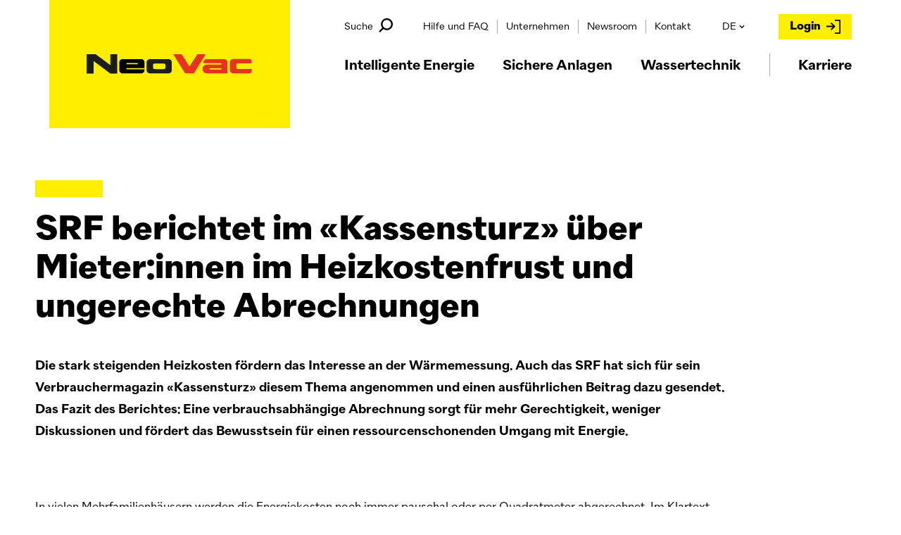

--- FILE ---
content_type: text/html; charset=UTF-8
request_url: https://www.neovac.ch/de/news/energieverbrauch-fairer-machen-srf
body_size: 35835
content:
<!DOCTYPE html>

<html lang="de"
      data-system-vars="{&quot;language&quot;:&quot;de&quot;,&quot;baseUrl&quot;:&quot;&quot;,&quot;ajaxUrl&quot;:&quot;\/de\/ajax\/&quot;,&quot;editMode&quot;:false,&quot;env&quot;:null,&quot;translations&quot;:{&quot;website&quot;:[]}}"
      data-nowrap-words="[&quot;NeoVac&quot;,&quot; neovac&quot;,&quot;NeoVac&quot;,&quot; neovac&quot;]">
<head>
    <meta charset="utf-8">
    <meta name="viewport" content="width=device-width, initial-scale=1.0">
    <meta name="format-detection" content="telephone=no">

    
    
<link rel="apple-touch-icon" sizes="180x180" href="/static/default/images/favicon/apple-touch-icon.png">
<link rel="icon" type="image/png" sizes="32x32" href="/static/default/images/favicon/favicon-32x32.png">
<link rel="icon" type="image/png" sizes="16x16" href="/static/default/images/favicon/favicon-16x16.png">
<link rel="manifest" crossorigin="use-credentials" href="/static/default/images/favicon/site.webmanifest">
<link rel="mask-icon" href="/static/default/images/favicon/safari-pinned-tab.svg" color="#ffee00">
<meta name="msapplication-TileColor" content="#f7f7f7">
<meta name="theme-color" content="#ffee00">
                    <title>SRF berichtet über Mieter:innen im Heizkostenfrust</title>
        <meta name="country" content="international" />
<meta property="og:title" content="SRF berichtet über Mieter:innen im Heizkostenfrust" />
<meta property="og:description" content="Mit NeoVac bezahlen Bewohner:innen nur ihren tatsächlichen Verbrauch. Reduzieren Sie Verwaltungsaufwand und machen Sie Ihr Gebäude zukunftsfähig." />
<meta property="og:url" content="/de/news/energieverbrauch-fairer-machen-srf" />
<meta property="og:type" content="article" />
<meta property="og:title" content="SRF berichtet über Mieter:innen im Heizkostenfrust" />
<meta name="description" content="Mit NeoVac bezahlen Bewohner:innen nur ihren tatsächlichen Verbrauch. Reduzieren Sie Verwaltungsaufwand und machen Sie Ihr Gebäude zukunftsfähig." />

    

            <link rel="stylesheet" href="/static/default/app.a22a8f7f.css" crossorigin="anonymous"><link href="https://www.neovac.ch/de/news/energieverbrauch-fairer-machen-srf" rel="alternate" hreflang="x-default" /><link href="https://www.neovac.ch/de/news/energieverbrauch-fairer-machen-srf" rel="alternate" hreflang="de" />    
                        <script src="https://consent.cookiefirst.com/sites/neovac.ch-5c8f8510-9988-40bc-8bab-b3bb24e8120d/consent.js"></script>
            <!-- Matomo Tag Manager -->
<script type="text/plain" data-cookiefirst-category="performance">
    var _mtm = window._mtm = window._mtm || [];
    _mtm.push({'mtm.startTime': (new Date().getTime()), 'event': 'mtm.Start'});
    (function() {
        var d=document, g=d.createElement('script'), s=d.getElementsByTagName('script')[0];
        g.async=true; g.src='https://neovac.opsone-analytics.ch/js/container_SyR5BfBj.js'; s.parentNode.insertBefore(g,s);
    })();
</script>
<!-- End Matomo Tag Manager -->
            
<script type="text/javascript">
        var toolboxJsFrontend = {
            translations : {                'toolbox.goptout_already_opt_out': 'toolbox.goptout_already_opt_out',
                                'toolbox.goptout_successfully_opt_out': 'toolbox.goptout_successfully_opt_out',
                }
        };
            </script>

<!-- Google Tag Manager -->
<script>(function(w,d,s,l,i){w[l]=w[l]||[];w[l].push({'gtm.start':
new Date().getTime(),event:'gtm.js'});var f=d.getElementsByTagName(s)[0],
j=d.createElement(s),dl=l!='dataLayer'?'&l='+l:'';j.async=true;j.src=
'https://www.googletagmanager.com/gtm.js?id='+i+dl;f.parentNode.insertBefore(j,f);
})(window,document,'script','dataLayer','GTM-NJB5RLD');</script>
<!-- End Google Tag Manager -->
</head>
<body x-data="scroll()"
      @scroll.window="handleScroll">

            <header id="header"
        class="fixed bottom-0 z-30 justify-center items-center w-screen-inner transition-transform duration-75 ease-out lg:top-0 lg:flex lg:bottom-auto print:hidden">
    <div x-data
     x-cloak
     x-show="true"
     class="hidden lg:flex flex-col fixed inset-0 z-40 items-center w-screen h-screen bg-white bg-opacity-95 transition-all duration-300 ease-out origin-bottom"
     :class="$store.modalSearch.isOpen ? 'opacity-100 visible scale-y-100' : 'opacity-0 invisible scale-y-0'">
    


<div x-data="search(
        [{&quot;key&quot;:&quot;content&quot;,&quot;route&quot;:&quot;\/dynamic-search\/default\/j-main-search-content&quot;},{&quot;key&quot;:&quot;reference&quot;,&quot;route&quot;:&quot;\/dynamic-search\/default\/j-main-search-reference&quot;},{&quot;key&quot;:&quot;product&quot;,&quot;route&quot;:&quot;\/dynamic-search\/default\/j-main-search-product&quot;},{&quot;key&quot;:&quot;news&quot;,&quot;route&quot;:&quot;\/dynamic-search\/default\/j-main-search-news&quot;},{&quot;key&quot;:&quot;knowledge&quot;,&quot;route&quot;:&quot;\/dynamic-search\/default\/j-main-search-knowledge&quot;},{&quot;key&quot;:&quot;download&quot;,&quot;route&quot;:&quot;\/dynamic-search\/default\/j-download_center_headless_search&quot;}],
        {&quot;mainSearch&quot;:&quot;\/dynamic-search\/default\/j-main-search&quot;,&quot;mainSuggestions&quot;:&quot;\/dynamic-search\/default\/j-main-suggestions&quot;},
        {&quot;all&quot;:&quot;Alle&quot;,&quot;content&quot;:&quot;Seiteninhalt&quot;,&quot;reference&quot;:&quot;Referenzen&quot;,&quot;product&quot;:&quot;Produkte&quot;,&quot;knowledge&quot;:&quot;Hilfe&quot;,&quot;news&quot;:&quot;News&quot;,&quot;perfionDocumentCollection&quot;:&quot;Download&quot;,&quot;download&quot;:&quot;Download&quot;,&quot;allResults&quot;:&quot;Alle Ergebnisse zu \u00ab_query\u00bb anzeigen&quot;},
        {&quot;datasheet&quot;:&quot;Datenblatt&quot;,&quot;flyer&quot;:&quot;Flyer&quot;,&quot;brochure&quot;:&quot;Brosch\u00fcre&quot;,&quot;detail_description&quot;:&quot;Detailbeschreibung&quot;,&quot;electro_schema&quot;:&quot;Elektroschema&quot;,&quot;certificates&quot;:&quot;Zertifikat&quot;,&quot;instruction&quot;:&quot;Anleitung&quot;,&quot;sales_catalog&quot;:&quot;Verkaufskatalog&quot;}
     )"
     class="flex h-full w-full flex-col items-center"
     @keydown.window.esc="close">

    <div class="flex h-full w-full max-w-full flex-col lg:w-screen-lg">
        <div class="flex w-full justify-end lg:mt-16">
            <button class="-mr-4 flex h-12 w-12 cursor-pointer items-center justify-center rounded-full bg-transparent transition-colors duration-75 ease-out hover:bg-grey-100 xl:-mr-6"
                    aria-label="close"
                    @click="close">
                <svg xmlns="http://www.w3.org/2000/svg" width="18" height="18" viewBox="0 0 18 18" fill="none" class="w-5 h-5">
<path d="M17.1007 3.14249L14.8575 0.899902L9.00031 6.75691L3.14289 0.899902L0.899902 3.14249L6.75711 9.00031L0.899902 14.8577L3.14289 17.0999L9.00031 11.2429L14.8575 17.0999L17.1007 14.8577L11.2433 9.00031L17.1007 3.14249Z" fill="currentColor"/>
</svg>

            </button>
        </div>
        <form class="relative my-2 flex w-full flex-wrap lg:my-12"
              @click.outside="resultsLiveSearch = []">
            <ul class="absolute top-40 z-10 w-full bg-white pt-8 pb-6 drop-shadow sm:top-20"
                :class="resultsLiveSearch.length ? 'visible opacity-100' : 'invisible opacity-0'">
                <li>
                    <button class="flex items-center justify-between px-6 font-bold mb-2.5 group"
                            @click.prevent="submit"
                            x-text="translations['allResults'].replace('_query', $store.modalSearch.searchQuery)">
                    </button>
                </li>
                <template x-for="result in resultsLiveSearch">
                    <li>
                        <a class="mb-2 flex items-center justify-between px-6 group"
                           target="_blank"
                           x-bind:href="result.path">
                            <span class="mr-4 truncate transition-colors duration-75 ease-out group-hover:text-red"
                                  x-html="result.name"></span>
                            <span x-show="result.tag"
                                  class="flex h-6 items-center whitespace-nowrap rounded-sm px-2 text-sm font-bold transition-colors duration-75 ease-out bg-grey-200 group-hover:bg-grey-100"
                                  x-text="result.tag"></span>
                        </a>
                    </li>
                </template>
            </ul>

            <div class="relative w-full mb-2.5 sm:mr-2.5 sm:mb-0 sm:w-7/12 lg:w-2/3">
                <input x-model="$store.modalSearch.searchQuery"
                       id="searchInput"
                       class="flex h-16 w-full items-center border-2 border-black pr-20 pl-6 lead placeholder-grey-300 focus:border-black focus:shadow-none focus:outline-none focus:ring-transparent lg:h-18"
                       type="text"
                       placeholder="..."
                       @keydown.enter.prevent="submit"
                       @keydown.debounce="submitLiveSearch">
                <button class="absolute top-0 h-full w-14 items-center justify-center transition-colors duration-75 ease-out right-0.5 focus:outline-none lg:flex"
                        :class="!$store.modalSearch.searchQuery.length ? 'hidden lg:text-grey-300' : 'flex lg:text-black'"
                        aria-label="reset search field"
                        @click.prevent="reset()">
                    <svg xmlns="http://www.w3.org/2000/svg" width="18" height="18" viewBox="0 0 18 18" fill="none" class="w-4 h-4">
<path d="M17.1007 3.14249L14.8575 0.899902L9.00031 6.75691L3.14289 0.899902L0.899902 3.14249L6.75711 9.00031L0.899902 14.8577L3.14289 17.0999L9.00031 11.2429L14.8575 17.0999L17.1007 14.8577L11.2433 9.00031L17.1007 3.14249Z" fill="currentColor"/>
</svg>

                </button>
            </div>
            <div class="flex flex-wrap sm:flex-nowrap w-full sm:w-[calc(41.66%-0.625rem)] lg:w-[calc(33.33%-0.625rem)]">
                <div class="relative w-2/3 flex-grow pr-2.5 mb-2.5 sm:mr-2.5 sm:mb-0 sm:w-auto sm:pr-0"
                     @click.outside="isCategorySelectOpen = false">
                    <button class="relative w-full cursor-pointer focus:outline-none"
                            @click.prevent="toggleCategorySelect()">
                        <input class="flex h-16 w-full cursor-pointer items-center border-2 border-black px-6 lead focus:border-black focus:shadow-none focus:outline-none focus:ring-transparent lg:h-18"
                               :value="searchCategory.key ? translations[searchCategory.key] : allLabel"
                               readonly
                               type="text">
                        <span class="absolute top-0 flex h-full w-14 items-center justify-center transition-transform duration-75 ease-out right-0.5"
                              :class="isCategorySelectOpen && 'scale-y-flip'">
                            <svg xmlns="http://www.w3.org/2000/svg" width="20" height="20" viewBox="0 0 20 20" fill="none" class="w-4 h-4">
<path fill-rule="evenodd" clip-rule="evenodd" d="M9.87067 11L16.5548 4L19 6.53507L9.87067 16L0.999998 6.52422L3.43449 4.00024L9.87067 11Z" fill="currentColor"/>
</svg>

                        </span>
                    </button>
                    <ul x-show="isCategorySelectOpen"
                        x-transition:enter="transition-all ease-out duration-150"
                        x-transition:enter-start="opacity-0 scale-y-0 sm:scale-y-100"
                        x-transition:enter-end="opacity-100 scale-y-100"
                        class="z-10 w-full origin-top border-2 border-black bg-white py-4 mt-2.5 px-1.5 sm:mt-0.5 sm:absolute sm:top-20">
                        <li class="w-full">
                            <button class="flex h-11 w-full items-center bg-transparent px-9 transition-colors duration-75 ease-out lead hover:bg-grey-200"
                                    @click.prevent="selectSearchCategory('all');">
                                Alle
                            </button>
                        </li>
                        <template x-for="category in searchCategories">
                            <li class="w-full">
                                <button class="flex h-11 w-full items-center bg-transparent px-9 transition-colors duration-75 ease-out lead hover:bg-grey-200"
                                        x-text="translations[category.key]"
                                        @click.prevent="selectSearchCategory(category);">
                                </button>
                            </li>
                        </template>
                    </ul>
                </div>
                <button class="flex h-16 w-1/3 flex-shrink-0 items-center justify-center btn btn-primary focus:bg-yellow-200 focus:outline-none sm:w-20 lg:h-18"
                        type="submit"
                        @click.prevent="submit()">
                    <svg xmlns="http://www.w3.org/2000/svg" width="20" height="20" viewBox="0 0 20 20" fill="none" class="w-8 h-8">
<path d="M4.98293 13.5609C3.84528 12.1047 3.20819 10.2844 3.20819 8.3959C3.20819 3.75427 6.98521 0 11.6041 0C16.223 0 20 3.75427 20 8.3959C20 13.0148 16.223 16.7918 11.6041 16.7918C9.82935 16.7918 8.10011 16.223 6.66667 15.1763L1.843 20L0.204777 18.3618L4.98293 13.5609ZM7.69056 13.0148C8.78271 13.9477 10.1706 14.4482 11.6041 14.4482C14.9488 14.4482 17.6792 11.7179 17.6792 8.37315C17.6792 5.02844 14.9488 2.29807 11.6041 2.29807C8.25938 2.29807 5.52901 5.02844 5.52901 8.37315C5.52901 10.1706 6.32537 11.8771 7.69056 13.0148Z" fill="currentColor"/>
</svg>

                </button>
            </div>
        </form>

        <div class="relative h-full w-full overflow-x-hidden">
            <div class="absolute bottom-0 left-0 h-24 w-full bg-gradient-to-t from-white to-white-transparent"></div>

            <ul class="overflow-y-auto w-full h-full transition-opacity duration-75 ease-out -mr-4 lg:w-[calc(100%+1rem)] pb-24 font-normal"
    :class="isResultsPageVisible ? 'visible opacity-100' : 'invisible opacity-0'">

    <li x-show="$store.modalSearch.searchQuery !== '' && countTotalResults() < 1">
        <label class="h4">Leider keine Resultate gefunden.</label>
    </li>

    
        <template x-if="results.content && results.content.total">
            <li class="mt-4 border-b border-black pb-4">
                <label class="h4" x-text="`Seiteninhalte (${results.content.total})`"></label>
                <ul class="mt-4 mb-12 w-full lg:w-10/12 lg:pr-4">
                    <template x-for="content in results.content.items">
                        <li class="mb-4">
                            <a class="flex h-full w-full"
                               x-bind:target="content.type === 'asset' ? '_blank' : '_self'"
                               x-bind:href="content.path">
                                <div class="flex h-full flex-col overflow-hidden">
                                    <span x-html="content.title" class="mb-2 flex-shrink-0 h5 line-clamp-2"></span>
                                    <span class="flex-shrink leading-snug line-clamp-3 lg:h-auto"
                                          x-html="content.description"></span>
                                </div>
                            </a>
                        </li>
                    </template>
                </ul>
                <button x-show="results.content.items.length < results.content.total"
                        class="btn btn-naked"
                        @click="showMore('content')">
                    <svg xmlns="http://www.w3.org/2000/svg" width="12" height="12" viewBox="0 0 12 12" fill="none" class="w-3 h-3 mr-2">
<path d="M7.05768 0.0200297L4.94306 0.020316L4.94297 4.94245L0.0207358 4.94264L0.0205442 7.05717L4.94306 7.05745L4.94316 11.9798L7.05749 11.9794L7.05768 7.05717L11.9798 7.05707L11.9803 4.94264L7.05787 4.94264L7.05768 0.0200297Z" fill="currentColor"/>
</svg>

                    weitere Einträge anzeigen
                </button>
            </li>
        </template>

    
    
        <template x-if="results.reference && results.reference.total">
            <li class="mt-12 border-b border-black pb-4">
                <label class="h4" x-text="`Referenzen (${results.reference.total})`"></label>
                <ul class="mt-4 mb-12 w-full lg:w-10/12 lg:pr-4">
                    <template x-for="reference in results.reference.items">
                        <li class="mb-2.5 lg:h-30">
                            <a class="flex h-full w-full flex-wrap lg:flex-nowrap"
                               target="_self"
                               x-bind:href="reference.path">
                                <div class="mb-3 flex w-full flex-shrink-0 items-center pr-4 h-22 lg:mb-0 lg:h-full lg:w-48">
                                    <img class="h-full w-full object-cover object-center"
                                         :src="reference.image">
                                </div>
                                <div class="flex h-full flex-col pb-4">
                                    <span x-html="reference.title" class="mb-2 h5 line-clamp-2"></span>
                                    <span class="flex-shrink leading-snug line-clamp-3 lg:h-auto"
                                          x-html="reference.description"></span>
                                </div>
                            </a>
                        </li>
                    </template>
                </ul>
                <button x-show="results.reference.items.length < results.reference.total"
                        class="btn btn-naked"
                        @click="showMore('reference')">
                    <svg xmlns="http://www.w3.org/2000/svg" width="12" height="12" viewBox="0 0 12 12" fill="none" class="w-3 h-3 mr-2">
<path d="M7.05768 0.0200297L4.94306 0.020316L4.94297 4.94245L0.0207358 4.94264L0.0205442 7.05717L4.94306 7.05745L4.94316 11.9798L7.05749 11.9794L7.05768 7.05717L11.9798 7.05707L11.9803 4.94264L7.05787 4.94264L7.05768 0.0200297Z" fill="currentColor"/>
</svg>

                    weitere Referenzen anzeigen
                </button>
            </li>
        </template>

    
    
        <template x-if="results.product && results.product.total">
            <li class="mt-12 border-b border-black pb-4">
                <label class="h4" x-text="`Produkte (${results.product.total})`"></label>
                <ul class="mt-4 mb-12 w-full lg:w-8/12 lg:pr-4">
                    <template x-for="product in results.product.items">
                        <li class="mb-5 lg:mb-0">
                            <a class="flex h-full w-full flex-wrap bg-transparent transition-colors duration-75 ease-out hover:bg-grey-100 lg:flex-nowrap"
                               target="_self"
                               x-bind:href="product.path">
                                <div class="mb-3 flex w-full flex-shrink-0 items-center h-22 lg:h-30 lg:mb-0 lg:w-48 lg:py-4 lg:pr-14 lg:pl-10">
                                    <img class="h-full w-full object-contain object-center sm:w-auto lg:w-full"
                                         :src="product.image">
                                </div>
                                <div class="flex w-full flex-col justify-center lg:h-full lg:w-auto lg:py-4">
                                <span x-html="product.title"
                                      class="mb-2 h5 line-clamp-2"></span>
                                    <div class="flex flex-col text-sm leading-snug">
                                    <span class="line-clamp-2"
                                          x-html="product.description"></span>
                                    </div>
                                </div>
                            </a>
                        </li>
                    </template>
                </ul>
                <button x-show="results.product.items.length < results.product.total"
                        class="btn btn-naked"
                        @click="showMore('product')">
                    <svg xmlns="http://www.w3.org/2000/svg" width="12" height="12" viewBox="0 0 12 12" fill="none" class="w-3 h-3 mr-2">
<path d="M7.05768 0.0200297L4.94306 0.020316L4.94297 4.94245L0.0207358 4.94264L0.0205442 7.05717L4.94306 7.05745L4.94316 11.9798L7.05749 11.9794L7.05768 7.05717L11.9798 7.05707L11.9803 4.94264L7.05787 4.94264L7.05768 0.0200297Z" fill="currentColor"/>
</svg>

                    weitere Produkte anzeigen
                </button>
            </li>
        </template>

    
    
        <template x-if="results.knowledge && results.knowledge.total">
            <li class="mt-12 border-b border-black pb-4">
                <label class="h4" x-text="`Hilfe (${results.knowledge.total})`"></label>
                <ul class="mt-4 w-full lg:w-10/12 lg:pr-4">
                    <template x-for="knowledge in results.knowledge.items">
                        <li class="mb-4">
                            <a class="flex h-full w-full"
                               target="_self"
                               :href="knowledge.path">
                                <div class="flex h-full flex-col">
                                    <div class="flex items-center">
                                        <img class="mr-4 mb-2 h-10 w-10 rounded-full p-2 bg-primary"
                                             :src="knowledge.category_icon"
                                             :alt="knowledge.category_title">
                                        <span class="mb-2 flex-shrink-0 h5 line-clamp-2" x-html="knowledge.title"></span>
                                    </div>
                                    <span class="flex-shrink leading-snug line-clamp-3 lg:h-auto" x-html="knowledge.description"></span>
                                </div>
                            </a>
                        </li>
                    </template>
                </ul>
                <button x-show="results.knowledge.items.length < results.knowledge.total"
                        class="btn btn-naked"
                        @click="showMore('knowledge')">
                    <svg xmlns="http://www.w3.org/2000/svg" width="12" height="12" viewBox="0 0 12 12" fill="none" class="w-3 h-3 mr-2">
<path d="M7.05768 0.0200297L4.94306 0.020316L4.94297 4.94245L0.0207358 4.94264L0.0205442 7.05717L4.94306 7.05745L4.94316 11.9798L7.05749 11.9794L7.05768 7.05717L11.9798 7.05707L11.9803 4.94264L7.05787 4.94264L7.05768 0.0200297Z" fill="currentColor"/>
</svg>

                    weitere Einträge anzeigen
                </button>
            </li>
        </template>

    
    
        <template x-if="results.news && results.news.total">
            <li class="mt-12 border-b border-black pb-4">
                <label class="h4" x-text="`News (${results.news.total})`"></label>

                <ul class="mt-4 mb-12 w-full lg:w-10/12 lg:pr-4">
                    <template x-for="news in results.news.items">
                        <li class="mb-2.5 lg:h-30">
                            <a class="flex h-full w-full flex-wrap lg:flex-nowrap"
                               target="_self"
                               x-bind:href="news.path">
                                <div class="mb-3 flex w-full flex-shrink-0 items-center pr-4 h-22 lg:mb-0 lg:h-full lg:w-48">
                                    <img class="h-full w-full object-cover object-center"
                                         :src="news.image">
                                </div>
                                <div class="flex h-full flex-col pb-4">
                                    <span x-html="news.title" class="mb-2 h5 line-clamp-2"></span>
                                    <span class="flex-shrink leading-snug line-clamp-2 lg:h-auto"
                                          x-html="news.description"></span>
                                </div>
                            </a>
                        </li>
                    </template>
                </ul>
                <button x-show="results.news.items.length < results.news.total"
                        class="btn btn-naked"
                        @click="showMore('news')">
                    <svg xmlns="http://www.w3.org/2000/svg" width="12" height="12" viewBox="0 0 12 12" fill="none" class="w-3 h-3 mr-2">
<path d="M7.05768 0.0200297L4.94306 0.020316L4.94297 4.94245L0.0207358 4.94264L0.0205442 7.05717L4.94306 7.05745L4.94316 11.9798L7.05749 11.9794L7.05768 7.05717L11.9798 7.05707L11.9803 4.94264L7.05787 4.94264L7.05768 0.0200297Z" fill="currentColor"/>
</svg>

                    weitere News anzeigen
                </button>
            </li>
        </template>

    

    <template x-if="results.download && results.download.total">
        <li class="mt-7 border-b border-black pb-4 sm:mt-10 lg:mt-14">
            <label class="h4" x-text="`Downloads (${results.download.total})`"></label>
            <div class="my-7 w-full sm:mb-10 lg:mb-22 lg:pr-4">
                <template x-for="download in results.download.items.slice(0, results.download.page * 3)">
                    <a class="mb-3 flex transition-colors duration-75 ease-out gap-1.5 hover:bg-yellow-100 sm:mb-2.5 sm:items-center sm:gap-0 sm:pr-2 md:h-24"
                       :href="download.path">
                        <img x-show="download.preview"
                             class="h-20 w-20 flex-shrink-0 object-contain object-center"
                             :src="download.preview"
                        />
                        <svg xmlns="http://www.w3.org/2000/svg" width="14" height="20" viewBox="0 0 14 20" fill="none" class="flex-shrink-0 mt-1 sm:mt-0 h-4 w-4 lg:h-5 lg:w-5 sm:ml-2 sm:mr-1 lg:ml-4 lg:mr-2.5">
<path fill-rule="evenodd" clip-rule="evenodd" d="M5.7674 15.5289L1.56638 11.0993L-5.5736e-07 12.7509L6.875 20L13.75 12.7509L12.1836 11.0993L7.9826 15.5289L7.9826 3.48931e-07L5.7674 2.52101e-07L5.7674 15.5289Z" fill="currentColor"/>
</svg>

                        <div class="flex w-[calc(100%-7rem)] sm:w-[calc(100%-8rem)] sm:w-auto sm:flex-grow flex-col sm:flex-row gap-1.5 sm:gap-5 sm:flex sm:items-center">
                            <span class="flex-shrink sm:flex-grow sm:truncate">
                                <span class="font-bold" x-html="download.title"></span>
                                <span class="font-bold uppercase"
                                      x-text="` (${download.asset_extension} ${download.asset_size})`"
                                ></span>
                            </span>
                            <span x-show="download.flyer_datasheet"
                                  class="inline-flex sm:self-center items-center self-start px-1 text-xs font-semibold h-[18px] bg-grey-200 group-hover:bg-white sm:h-6 sm:px-2 sm:text-sm"
                                  x-text="tags[download.flyer_datasheet]"
                            ></span>
                        </div>
                    </a>
                </template>
            </div>
            <button x-show="results.download.page * 3 < results.download.total"
                    class="btn btn-naked"
                    @click="showMore('download')">
                <svg xmlns="http://www.w3.org/2000/svg" width="12" height="12" viewBox="0 0 12 12" fill="none" class="w-3 h-3 mr-2">
<path d="M7.05768 0.0200297L4.94306 0.020316L4.94297 4.94245L0.0207358 4.94264L0.0205442 7.05717L4.94306 7.05745L4.94316 11.9798L7.05749 11.9794L7.05768 7.05717L11.9798 7.05707L11.9803 4.94264L7.05787 4.94264L7.05768 0.0200297Z" fill="currentColor"/>
</svg>

                weitere Downloads anzeigen
            </button>
        </li>

    </template>
</ul>
        </div>
    </div>
</div>
</div>

    <template x-if="screen.isLg()">
        <div class="w-full h-32 bg-white transition-all duration-150 ease-out"
             :class="getClassesForHeader">

            <div class="container flex justify-between w-full h-full">
                <a id="logo"
                   class="block relative top-0 left-0 z-30 xl:-ml-32"
                   href="/de">
                    <img class="transition-transform duration-150 ease-out origin-top-left w-logo-lg"
                         :class="isSticky && 'scale-50'"
                         alt="Logo"
                         src="/static/default/images/logo.svg">
                </a>
                <div class="flex flex-col justify-between self-center pt-5 w-auto h-full">
                    <div class="transition-transform duration-150 ease-out origin-top"
                         :class="isSticky && 'scale-y-0'">
                        
<div x-data="{ isLoginOpen: false }"
     class="pl-5 flex z-20 justify-between items-center w-full">

    <div class="flex justify-between w-full h-5 text-sm">
        <div class="flex items-center">
            <button class="flex items-center mr-7"
                    @click="$store.modalSearch.toggle()">
                Suche
                <svg xmlns="http://www.w3.org/2000/svg" width="20" height="20" viewBox="0 0 20 20" fill="none" class="mb-1 ml-2 w-5 h-5">
<path d="M4.98293 13.5609C3.84528 12.1047 3.20819 10.2844 3.20819 8.3959C3.20819 3.75427 6.98521 0 11.6041 0C16.223 0 20 3.75427 20 8.3959C20 13.0148 16.223 16.7918 11.6041 16.7918C9.82935 16.7918 8.10011 16.223 6.66667 15.1763L1.843 20L0.204777 18.3618L4.98293 13.5609ZM7.69056 13.0148C8.78271 13.9477 10.1706 14.4482 11.6041 14.4482C14.9488 14.4482 17.6792 11.7179 17.6792 8.37315C17.6792 5.02844 14.9488 2.29807 11.6041 2.29807C8.25938 2.29807 5.52901 5.02844 5.52901 8.37315C5.52901 10.1706 6.32537 11.8771 7.69056 13.0148Z" fill="currentColor"/>
</svg>

            </button>
            <a href="#" class="hidden flex relative items-center">
                Merkliste
                <span class="absolute -top-1 -right-2 w-3.5 h-3.5 rounded-full bg-primary font-semibold text-xxs flex justify-center items-center">
                    2
                </span>
                <svg xmlns="http://www.w3.org/2000/svg" width="20" height="20" viewBox="0 0 20 20" fill="none" class="mb-1 ml-2 w-5 h-5">
<path d="M18.1697 2.67304C17.0948 1.59425 15.6667 1.00019 14.1484 1.00019C12.8084 1.00019 11.4557 1.67611 10.1277 3.00929L10.0002 3.1373L9.87271 3.00929C8.54436 1.67602 7.19137 1 5.85118 1C4.33248 1 2.90446 1.59425 1.83032 2.67304C0.650058 3.85766 0 5.43443 0 7.11278C0 8.79027 0.649963 10.3669 1.83041 11.5525L8.99611 18.744L10.0227 19.7239L10.8406 18.907L18.1701 11.552C19.3501 10.3664 20 8.78979 20 7.11278C20.0002 5.43481 19.3501 3.85813 18.1697 2.67304ZM16.4918 9.88061L10 16.3957L3.50857 9.8809C2.77352 9.14254 2.36867 8.15954 2.36867 7.11278C2.36867 6.06545 2.77343 5.08245 3.50866 4.34456C4.13522 3.71525 4.96719 3.36867 5.85128 3.36867C6.51933 3.36867 7.35159 3.83473 8.19503 4.68129L10.0008 6.49285L11.8058 4.68101C12.6487 3.83492 13.4808 3.36886 14.1485 3.36886C15.0325 3.36886 15.8647 3.71554 16.4917 4.34475C17.2268 5.08273 17.6315 6.06573 17.6315 7.11268C17.6315 8.15916 17.2266 9.14235 16.4918 9.88061Z" fill="currentColor"/>
</svg>

            </a>
        </div>
        <div class="flex">
            <nav class="flex z-30 items-center mr-8 max-w-screen-lg">
                <ul class="flex">

                                        <li class="flex relative items-center px-3 h-5 border-r cursor-pointer border-grey-300 last:border-none group">
                        <a href="/hilfe"
                           class="block h-5 group-hover:border-b">
                            Hilfe und FAQ
                        </a>

                                                <ul class="absolute top-5 left-1/2 invisible py-7 px-2 bg-white rounded-sm shadow-sm opacity-0 transition-opacity duration-75 -translate-x-1/2 group-hover:visible group-hover:opacity-100">
                                                        <li>
                                <a href="/hilfe"
                                   class="block px-8 leading-8 whitespace-nowrap transition-colors duration-75 hover:bg-grey-100">
                                    Hilfe und FAQ
                                </a>
                            </li>
                                                        <li>
                                <a href="/glossar"
                                   class="block px-8 leading-8 whitespace-nowrap transition-colors duration-75 hover:bg-grey-100">
                                    Glossar
                                </a>
                            </li>
                                                        <li>
                                <a href="/download-center"
                                   class="block px-8 leading-8 whitespace-nowrap transition-colors duration-75 hover:bg-grey-100">
                                    Download-Center
                                </a>
                            </li>
                                                    </ul>
                                            </li>
                                        <li class="flex relative items-center px-3 h-5 border-r cursor-pointer border-grey-300 last:border-none group">
                        <a href="/de/unternehmen"
                           class="block h-5 group-hover:border-b">
                            Unternehmen
                        </a>

                                                <ul class="absolute top-5 left-1/2 invisible py-7 px-2 bg-white rounded-sm shadow-sm opacity-0 transition-opacity duration-75 -translate-x-1/2 group-hover:visible group-hover:opacity-100">
                                                        <li>
                                <a href="/de/unternehmen/tradition-bewahren-innovation-gestalten"
                                   class="block px-8 leading-8 whitespace-nowrap transition-colors duration-75 hover:bg-grey-100">
                                    Die nächste Generation
                                </a>
                            </li>
                                                        <li>
                                <a href="/de/unternehmen/neovac-in-kuerze"
                                   class="block px-8 leading-8 whitespace-nowrap transition-colors duration-75 hover:bg-grey-100">
                                    NeoVac in Kürze
                                </a>
                            </li>
                                                        <li>
                                <a href="/de/unternehmen/meilensteine"
                                   class="block px-8 leading-8 whitespace-nowrap transition-colors duration-75 hover:bg-grey-100">
                                    Meilensteine
                                </a>
                            </li>
                                                        <li>
                                <a href="/de/unternehmen/mitgliedschaften"
                                   class="block px-8 leading-8 whitespace-nowrap transition-colors duration-75 hover:bg-grey-100">
                                    Mitgliedschaften
                                </a>
                            </li>
                                                        <li>
                                <a href="/de/unternehmen/engagement"
                                   class="block px-8 leading-8 whitespace-nowrap transition-colors duration-75 hover:bg-grey-100">
                                    Engagement
                                </a>
                            </li>
                                                        <li>
                                <a href="/de/unternehmen/standorte"
                                   class="block px-8 leading-8 whitespace-nowrap transition-colors duration-75 hover:bg-grey-100">
                                    Standorte
                                </a>
                            </li>
                                                    </ul>
                                            </li>
                                        <li class="flex relative items-center px-3 h-5 border-r cursor-pointer border-grey-300 last:border-none group">
                        <a href="/newsroom"
                           class="block h-5 group-hover:border-b">
                            Newsroom
                        </a>

                                                <ul class="absolute top-5 left-1/2 invisible py-7 px-2 bg-white rounded-sm shadow-sm opacity-0 transition-opacity duration-75 -translate-x-1/2 group-hover:visible group-hover:opacity-100">
                                                        <li>
                                <a href="/newsroom/aktuelles"
                                   class="block px-8 leading-8 whitespace-nowrap transition-colors duration-75 hover:bg-grey-100">
                                    Aktuelles
                                </a>
                            </li>
                                                        <li>
                                <a href="/de/newsroom/kundenmagazin"
                                   class="block px-8 leading-8 whitespace-nowrap transition-colors duration-75 hover:bg-grey-100">
                                    Kundenmagazin
                                </a>
                            </li>
                                                        <li>
                                <a href="/referenzen"
                                   class="block px-8 leading-8 whitespace-nowrap transition-colors duration-75 hover:bg-grey-100">
                                    Referenzen
                                </a>
                            </li>
                                                    </ul>
                                            </li>
                                        <li class="flex relative items-center px-3 h-5 border-r cursor-pointer border-grey-300 last:border-none group">
                        <a href="/de/kontakt"
                           class="block h-5 group-hover:border-b">
                            Kontakt
                        </a>

                                            </li>
                    
                </ul>
            </nav>

            <div class="flex z-30 items-center">
                    <div class="relative group leading-none cursor-pointer whitespace-nowrap">
        <span class="flex items-center h-5">
            <span class="sr-only">Sprache wählen</span>
            DE
            <svg xmlns="http://www.w3.org/2000/svg" width="20" height="20" viewBox="0 0 20 20" fill="none" class="w-2 ml-1">
<path fill-rule="evenodd" clip-rule="evenodd" d="M9.87067 11L16.5548 4L19 6.53507L9.87067 16L0.999998 6.52422L3.43449 4.00024L9.87067 11Z" fill="currentColor"/>
</svg>

        </span>
        <ul class="absolute top-5 left-1/2 invisible py-7 px-2 bg-white rounded-sm shadow-sm opacity-0 transition-opacity duration-75 -translate-x-1/2 group-hover:visible group-hover:opacity-100">
                            <li class="relative">
                                            <svg xmlns="http://www.w3.org/2000/svg" fill="currentColor" viewBox="0 0 20 20" class="absolute left-4 top-3 w-2 h-2">
  <path d="M16.274 3.333L7.01 12.564 2.892 8.462l-2.059 2.05 4.118 4.103 2.058 2.052 2.06-2.052 9.264-9.23-2.059-2.051z"/>
</svg>

                                        <a href="https://www.neovac.ch/de/news/energieverbrauch-fairer-machen-srf"
                       class="block px-8 leading-8 transition-colors duration-75 hover:bg-grey-100 whitespace-nowrap">
                        DE
                    </a>
                </li>
                            <li class="relative">
                                        <a href="https://www.neovac.ch/fr"
                       class="block px-8 leading-8 transition-colors duration-75 hover:bg-grey-100 whitespace-nowrap">
                        FR
                    </a>
                </li>
                            <li class="relative">
                                        <a href="https://www.neovac.ch/it"
                       class="block px-8 leading-8 transition-colors duration-75 hover:bg-grey-100 whitespace-nowrap">
                        IT
                    </a>
                </li>
                    </ul>
    </div>
            </div>
        </div>
    </div>

    <div class="relative"
         @click.outside="isLoginOpen = false">
        <button class="self-end ml-12 btn btn-primary btn-small"
                @click="isLoginOpen = !isLoginOpen" :class="isLoginOpen ? 'open' : ''">
            Login
            <svg xmlns="http://www.w3.org/2000/svg" width="20" height="20" viewBox="0 0 20 20" fill="none" class="ml-2 w-5 h-5">
<path fill-rule="evenodd" clip-rule="evenodd" d="M12 0H20V20H12V18.1818H18.2222V1.81818H12V0Z" fill="currentColor"/>
<path fill-rule="evenodd" clip-rule="evenodd" d="M9.42311 8.61392L5.87943 5.25311L7.20072 4L13 9.5L7.20072 15L5.87943 13.7469L9.42311 10.3861H0V8.61392H9.42311Z" fill="currentColor"/>
</svg>

        </button>
        <div x-cloak
             x-show="isLoginOpen"
             x-transition:enter="transition ease-out duration-150"
             x-transition:enter-start="opacity-0"
             x-transition:enter-end="opacity-100"
             x-transition:leave="transition-opacity ease-out duration-75"
             x-transition:leave-start="opacity-100"
             x-transition:leave-end="opacity-0"
             class="absolute right-0 top-10">
            
    <div class="py-4 bg-primary">
        <ul>

                            <li>
                    <a class="flex relative justify-between items-center py-3 px-5 transition-colors duration-75 ease-out hover:bg-yellow-200"
                       href="https://business.neovac.ch"
                       target="_blank">
                        <span class="flex flex-col justify-center text-sm">
                            <span class="font-semibold whitespace-nowrap">NeoVac Business</span>
                            <span class="whitespace-nowrap">(Nicht für Mobile optimiert)</span>
                        </span>
                        <svg xmlns="http://www.w3.org/2000/svg" width="18" height="18" viewBox="0 0 18 18" fill="none" class="ml-4 w-5 h-5">
<path fill-rule="evenodd" clip-rule="evenodd" d="M10.7998 9.1163L4.4998 3.10057L6.78137 0.899902L15.2998 9.1163L6.7716 17.0999L4.50002 14.9089L10.7998 9.1163Z" fill="currentColor"/>
</svg>

                    </a>
                </li>
                            <li>
                    <a class="flex relative justify-between items-center py-3 px-5 transition-colors duration-75 ease-out hover:bg-yellow-200"
                       href="https://monitoring.neovac.ch"
                       target="_blank">
                        <span class="flex flex-col justify-center text-sm">
                            <span class="font-semibold whitespace-nowrap">NeoVac Monitoring Pro</span>
                            <span class="whitespace-nowrap">(Nicht für Mobile optimiert)</span>
                        </span>
                        <svg xmlns="http://www.w3.org/2000/svg" width="18" height="18" viewBox="0 0 18 18" fill="none" class="ml-4 w-5 h-5">
<path fill-rule="evenodd" clip-rule="evenodd" d="M10.7998 9.1163L4.4998 3.10057L6.78137 0.899902L15.2998 9.1163L6.7716 17.0999L4.50002 14.9089L10.7998 9.1163Z" fill="currentColor"/>
</svg>

                    </a>
                </li>
                            <li>
                    <a class="flex relative justify-between items-center py-3 px-5 transition-colors duration-75 ease-out hover:bg-yellow-200"
                       href="https://myenergy.neovac.ch"
                       target="_blank">
                        <span class="flex flex-col justify-center text-sm">
                            <span class="font-semibold whitespace-nowrap">NeoVac myEnergy</span>
                            <span class="whitespace-nowrap">myenergy.neovac.ch</span>
                        </span>
                        <svg xmlns="http://www.w3.org/2000/svg" width="18" height="18" viewBox="0 0 18 18" fill="none" class="ml-4 w-5 h-5">
<path fill-rule="evenodd" clip-rule="evenodd" d="M10.7998 9.1163L4.4998 3.10057L6.78137 0.899902L15.2998 9.1163L6.7716 17.0999L4.50002 14.9089L10.7998 9.1163Z" fill="currentColor"/>
</svg>

                    </a>
                </li>
            
        </ul>
    </div>
        </div>
    </div>
</div>
                    </div>
                    <div class="flex justify-end transition-all duration-150 ease-out"
                         :class="isSticky && '-mt-14'">
                        
<nav x-data="mainNav()"
     class="main-nav flex items-center max-w-screen-lg"
     @click.outside="setOpenPrimary(-1)">

            <ul class="flex">

            
                
                
                <li class="flex items-center group">
                                            <span class="px-5 cursor-pointer "
                              @click.prevent="setOpenPrimary(1)">
                            <span class="flex items-center h-16 text-xl font-semibold whitespace-nowrap border-transparent transition duration-150 border-b-6 group-hover:text-red group-hover:border-red "
                                  :class="getPrimaryItemClasses(1)">
                                Intelligente Energie
                            </span>
                        </span>
                    
                    <!-- Second level -->
                                            <div x-cloak
                             class="absolute inset-x-0 z-20 w-full transition-all duration-150 ease-out bg-grey"
                             :class="getFlyoutClasses(1)">

                            <ul class="container flex justify-end pt-24 relative pb-36">

                                                                                                                                
                                                                    <li class="w-1/6 flex-shrink-0 pr-4">
                                        <span class="block w-5 h-0.5 mb-1.5 bg-black"></span>
                                                                                    <span class="font-bold ">
                                                Energie messen
                                            </span>
                                        
                                        <!-- Third level -->
                                        
                                                                                    <ul class="mt-5">
                                                                                                    <li class="mb-3 text-sm menu-item">
                                                        <a href="/de/waerme-kaelte"
                                                           target="_self"
                                                           class="hover:text-red ">
                                                            Wärme &amp; Kälte
                                                        </a>
                                                    </li>
                                                                                                    <li class="mb-3 text-sm menu-item">
                                                        <a href="/de/wasser"
                                                           target="_self"
                                                           class="hover:text-red ">
                                                            Wasser
                                                        </a>
                                                    </li>
                                                                                                    <li class="mb-3 text-sm menu-item">
                                                        <a href="/de/intelligente-energie/energie-messen/strom"
                                                           target="_self"
                                                           class="hover:text-red ">
                                                            Strom
                                                        </a>
                                                    </li>
                                                                                                    <li class="mb-3 text-sm menu-item">
                                                        <a href="/de/intelligente-energie/energie-messen/kommunikation"
                                                           target="_self"
                                                           class="hover:text-red ">
                                                            Kommunikation
                                                        </a>
                                                    </li>
                                                                                                    <li class="mb-3 text-sm menu-item">
                                                        <a href="/de/intelligente-energie/energie-messen/datenzentralisierung"
                                                           target="_self"
                                                           class="hover:text-red ">
                                                            Datenzentralisierung
                                                        </a>
                                                    </li>
                                                                                                    <li class="mb-3 text-sm menu-item">
                                                        <a href="/wpz"
                                                           target="_self"
                                                           class="hover:text-red ">
                                                            Wärmepumpenzähler
                                                        </a>
                                                    </li>
                                                                                            </ul>
                                        
                                    </li>
                                                                    <li class="w-1/6 flex-shrink-0 pr-4">
                                        <span class="block w-5 h-0.5 mb-1.5 bg-black"></span>
                                                                                    <span class="font-bold ">
                                                Energie optimieren
                                            </span>
                                        
                                        <!-- Third level -->
                                        
                                                                                    <ul class="mt-5">
                                                                                                    <li class="mb-3 text-sm menu-item">
                                                        <a href="/zev"
                                                           target="_self"
                                                           class="hover:text-red ">
                                                            ZEV
                                                        </a>
                                                    </li>
                                                                                                    <li class="mb-3 text-sm menu-item">
                                                        <a href="/de/intelligente-energie/energie-optimieren/neovac-zev-guide"
                                                           target="_self"
                                                           class="hover:text-red ">
                                                            NeoVac ZEV-Guide
                                                        </a>
                                                    </li>
                                                                                                    <li class="mb-3 text-sm menu-item">
                                                        <a href="/eigenverbrauchsoptimierung"
                                                           target="_self"
                                                           class="hover:text-red ">
                                                            Eigenverbrauchsoptimierung
                                                        </a>
                                                    </li>
                                                                                                    <li class="mb-3 text-sm menu-item">
                                                        <a href="/ebo"
                                                           target="_self"
                                                           class="hover:text-red ">
                                                            Energetische Betriebsoptimierung (eBO)
                                                        </a>
                                                    </li>
                                                                                            </ul>
                                        
                                    </li>
                                                                    <li class="w-1/6 flex-shrink-0 pr-4">
                                        <span class="block w-5 h-0.5 mb-1.5 bg-black"></span>
                                                                                    <span class="font-bold ">
                                                Energie überwachen
                                            </span>
                                        
                                        <!-- Third level -->
                                        
                                                                                    <ul class="mt-5">
                                                                                                    <li class="mb-3 text-sm menu-item">
                                                        <a href="/monitoring"
                                                           target="_self"
                                                           class="hover:text-red ">
                                                            NeoVac Monitoring
                                                        </a>
                                                    </li>
                                                                                                    <li class="mb-3 text-sm menu-item">
                                                        <a href="/monitoring-basic"
                                                           target="_self"
                                                           class="hover:text-red ">
                                                            NeoVac Monitoring Basic
                                                        </a>
                                                    </li>
                                                                                                    <li class="mb-3 text-sm menu-item">
                                                        <a href="/monitoring-pro"
                                                           target="_self"
                                                           class="hover:text-red ">
                                                            NeoVac Monitoring Pro
                                                        </a>
                                                    </li>
                                                                                                    <li class="mb-3 text-sm menu-item">
                                                        <a href="/monitoring-portfolio"
                                                           target="_self"
                                                           class="hover:text-red ">
                                                            NeoVac Monitoring Portfolio
                                                        </a>
                                                    </li>
                                                                                                    <li class="mb-3 text-sm menu-item">
                                                        <a href="/myenergy"
                                                           target="_self"
                                                           class="hover:text-red ">
                                                            NeoVac myEnergy
                                                        </a>
                                                    </li>
                                                                                                    <li class="mb-3 text-sm menu-item">
                                                        <a href="/neolink"
                                                           target="_self"
                                                           class="hover:text-red ">
                                                            NeoLink
                                                        </a>
                                                    </li>
                                                                                            </ul>
                                        
                                    </li>
                                                                    <li class="w-1/6 flex-shrink-0 pr-4">
                                        <span class="block w-5 h-0.5 mb-1.5 bg-black"></span>
                                                                                    <span class="font-bold ">
                                                Energie abrechnen
                                            </span>
                                        
                                        <!-- Third level -->
                                        
                                                                                    <ul class="mt-5">
                                                                                                    <li class="mb-3 text-sm menu-item">
                                                        <a href="/abrechnung"
                                                           target="_self"
                                                           class="hover:text-red ">
                                                            Unser Abrechnungsmodell
                                                        </a>
                                                    </li>
                                                                                                    <li class="mb-3 text-sm menu-item">
                                                        <a href="/de/intelligente-energie/energie-abrechnen/inkasso_zev"
                                                           target="_self"
                                                           class="hover:text-red ">
                                                            Inkasso für ZEV
                                                        </a>
                                                    </li>
                                                                                                    <li class="mb-3 text-sm menu-item">
                                                        <a href="/de/intelligente-energie/energie-abrechnen/vollservice"
                                                           target="_self"
                                                           class="hover:text-red ">
                                                            Vollservice
                                                        </a>
                                                    </li>
                                                                                                    <li class="mb-3 text-sm menu-item">
                                                        <a href="/verbrauch-fairer-machen"
                                                           target="_self"
                                                           class="hover:text-red ">
                                                            Verbrauch fairer machen
                                                        </a>
                                                    </li>
                                                                                                    <li class="mb-3 text-sm menu-item">
                                                        <a href="/business"
                                                           target="_self"
                                                           class="hover:text-red ">
                                                            App NeoVac Business
                                                        </a>
                                                    </li>
                                                                                            </ul>
                                        
                                    </li>
                                                                    <li class="w-1/6 flex-shrink-0 pr-4">
                                        <span class="block w-5 h-0.5 mb-1.5 bg-black"></span>
                                                                                    <span class="font-bold ">
                                                Energie laden
                                            </span>
                                        
                                        <!-- Third level -->
                                        
                                                                                    <ul class="mt-5">
                                                                                                    <li class="mb-3 text-sm menu-item">
                                                        <a href="/de/intelligente-energie/energie-laden/ladestationen-fuer-mehrfamilienhaeuser"
                                                           target="_self"
                                                           class="hover:text-red ">
                                                            Ladestationen für Mehrfamilienhäuser
                                                        </a>
                                                    </li>
                                                                                                    <li class="mb-3 text-sm menu-item">
                                                        <a href="/de/intelligente-energie/energie-laden/ladestationen-fuer-unternehmen"
                                                           target="_self"
                                                           class="hover:text-red ">
                                                            Ladestationen für Unternehmen
                                                        </a>
                                                    </li>
                                                                                                    <li class="mb-3 text-sm menu-item">
                                                        <a href="/e-mobility-go"
                                                           target="_self"
                                                           class="hover:text-red ">
                                                            Ladestationen für Mieter
                                                        </a>
                                                    </li>
                                                                                                    <li class="mb-3 text-sm menu-item">
                                                        <a href="/e-mobility"
                                                           target="_self"
                                                           class="hover:text-red ">
                                                            NeoVac E-Mobility
                                                        </a>
                                                    </li>
                                                                                                    <li class="mb-3 text-sm menu-item">
                                                        <a href="/de/mycharge"
                                                           target="_self"
                                                           class="hover:text-red ">
                                                            App NeoVac myCharge
                                                        </a>
                                                    </li>
                                                                                                    <li class="mb-3 text-sm menu-item">
                                                        <a href="/de/mycharge-v"
                                                           target="_self"
                                                           class="hover:text-red ">
                                                            App NeoVac myCharge V
                                                        </a>
                                                    </li>
                                                                                                    <li class="mb-3 text-sm menu-item">
                                                        <a href="/neovac-e-mobility-guide"
                                                           target="_self"
                                                           class="hover:text-red ">
                                                            NeoVac E-Mobility-Guide
                                                        </a>
                                                    </li>
                                                                                            </ul>
                                        
                                    </li>
                                
                                
                            </ul>

                            
                                <div class="mt-[-84px] relative z-50 pb-6">
                                    <div class="container">
                                        <div class="flex">
                                                                                            <a class="flex items-center py-5 px-6 bg-white rounded transition-colors duration-75 ease-out hover:bg-primary w-[415px] mr-5"
                                                   href="/de/onlinekatalog">
                                                    <div class="flex flex-col w-full">
                                                        <span class="font-bold">Online-Katalog</span>
                                                        <span class="text-sm">Welches Produkt passt zu Ihren Anforderungen?</span>
                                                    </div>
                                                    <img src="/static/default/images/icons/chevron-right.svg" alt="chevron-right" class="object-contain object-center ml-6 w-5 h-5" />
                                                </a>
                                                                                            <a class="flex items-center py-5 px-6 bg-white rounded transition-colors duration-75 ease-out hover:bg-primary w-[415px] mr-5"
                                                   href="/printkatalog">
                                                    <div class="flex flex-col w-full">
                                                        <span class="font-bold">Print-Katalog</span>
                                                        <span class="text-sm">Sichern sie sich jetzt Ihren Print-Katalog.</span>
                                                    </div>
                                                    <img src="/static/default/images/icons/chevron-right.svg" alt="chevron-right" class="object-contain object-center ml-6 w-5 h-5" />
                                                </a>
                                                                                    </div>
                                    </div>
                                </div>
                            
                        </div>
                                    </li>
            
                
                
                <li class="flex items-center group">
                                            <span class="px-5 cursor-pointer "
                              @click.prevent="setOpenPrimary(2)">
                            <span class="flex items-center h-16 text-xl font-semibold whitespace-nowrap border-transparent transition duration-150 border-b-6 group-hover:text-red group-hover:border-red "
                                  :class="getPrimaryItemClasses(2)">
                                Sichere Anlagen
                            </span>
                        </span>
                    
                    <!-- Second level -->
                                            <div x-cloak
                             class="absolute inset-x-0 z-20 w-full transition-all duration-150 ease-out bg-grey"
                             :class="getFlyoutClasses(2)">

                            <ul class="container flex justify-end pt-24 relative pb-24">

                                                                                                                                
                                                                    <li class="w-1/4 flex-shrink-0 pr-4">
                                        <span class="block w-5 h-0.5 mb-1.5 bg-black"></span>
                                                                                    <span class="font-bold ">
                                                Leckschutz/Werterhaltung
                                            </span>
                                        
                                        <!-- Third level -->
                                        
                                                                                    <ul class="mt-5">
                                                                                                    <li class="mb-3 text-sm menu-item">
                                                        <a href="/de/sichere-anlagen/leckschutz-werterhaltung/kathodenschutz"
                                                           target="_self"
                                                           class="hover:text-red ">
                                                            Kathodenschutz
                                                        </a>
                                                    </li>
                                                                                                    <li class="mb-3 text-sm menu-item">
                                                        <a href="/de/sichere-anlagen/leckschutz-werterhaltung/tankueberwachung-und-leckschutzgeraete"
                                                           target="_self"
                                                           class="hover:text-red ">
                                                            Tanküberwachung &amp; Leckschutzgeräte
                                                        </a>
                                                    </li>
                                                                                                    <li class="mb-3 text-sm menu-item">
                                                        <a href="/de/sichere-anlagen/leckschutz-werterhaltung/tankrevision"
                                                           target="_self"
                                                           class="hover:text-red ">
                                                            Tankrevision
                                                        </a>
                                                    </li>
                                                                                                    <li class="mb-3 text-sm menu-item">
                                                        <a href="/de/sichere-anlagen/leckschutz-werterhaltung/tanksanierung"
                                                           target="_self"
                                                           class="hover:text-red ">
                                                            Tanksanierung
                                                        </a>
                                                    </li>
                                                                                                    <li class="mb-3 text-sm menu-item">
                                                        <a href="/de/sichere-anlagen/leckschutz-werterhaltung/domschachtsanierung"
                                                           target="_self"
                                                           class="hover:text-red ">
                                                            Domschachtsanierung
                                                        </a>
                                                    </li>
                                                                                                    <li class="mb-3 text-sm menu-item">
                                                        <a href="/de/sichere-anlagen/leckschutz-werterhaltung/ausserbetriebnahme-und-tankentsorgung"
                                                           target="_self"
                                                           class="hover:text-red ">
                                                            Ausserbetriebnahme und Tankentsorgung
                                                        </a>
                                                    </li>
                                                                                                    <li class="mb-3 text-sm menu-item">
                                                        <a href="/de/sichere-anlagen/leckschutz-werterhaltung/folien-und-beschichtungen"
                                                           target="_self"
                                                           class="hover:text-red ">
                                                            Folien und Beschichtungen
                                                        </a>
                                                    </li>
                                                                                            </ul>
                                        
                                    </li>
                                                                    <li class="w-1/4 flex-shrink-0 pr-4">
                                        <span class="block w-5 h-0.5 mb-1.5 bg-black"></span>
                                                                                    <span class="font-bold ">
                                                Anlagentechnik
                                            </span>
                                        
                                        <!-- Third level -->
                                        
                                                                                    <ul class="mt-5">
                                                                                                    <li class="mb-3 text-sm menu-item">
                                                        <a href="/engineering"
                                                           target="_self"
                                                           class="hover:text-red ">
                                                            Engineering
                                                        </a>
                                                    </li>
                                                                                                    <li class="mb-3 text-sm menu-item">
                                                        <a href="/de/sichere-anlagen/anlagentechnik/neutankanlagen"
                                                           target="_self"
                                                           class="hover:text-red ">
                                                            Neutankanlagen
                                                        </a>
                                                    </li>
                                                                                                    <li class="mb-3 text-sm menu-item">
                                                        <a href="/de/sichere-anlagen/anlagentechnik/betriebstankstellen"
                                                           target="_self"
                                                           class="hover:text-red ">
                                                            Betriebstankstellen
                                                        </a>
                                                    </li>
                                                                                                    <li class="mb-3 text-sm menu-item">
                                                        <a href="/de/sichere-anlagen/anlagentechnik/kraftstoffreinigungsanlagen"
                                                           target="_self"
                                                           class="hover:text-red ">
                                                            Krafstoffreinigungsanlage
                                                        </a>
                                                    </li>
                                                                                                    <li class="mb-3 text-sm menu-item">
                                                        <a href="/de/sichere-anlagen/anlagentechnik/rohrleitungsbau"
                                                           target="_self"
                                                           class="hover:text-red ">
                                                            Rohrleitungsbau
                                                        </a>
                                                    </li>
                                                                                                    <li class="mb-3 text-sm menu-item">
                                                        <a href="/de/sichere-anlagen/anlagentechnik/versorgungsanlagen-fuer-notstromeinrichtungen-und-oelbrenner"
                                                           target="_self"
                                                           class="hover:text-red ">
                                                            Versorgungsanlagen für Notstromeinrichtungen und Ölbrenner
                                                        </a>
                                                    </li>
                                                                                                    <li class="mb-3 text-sm menu-item">
                                                        <a href="/de/sichere-anlagen/anlagentechnik/adblue-betankungsanlagen"
                                                           target="_self"
                                                           class="hover:text-red ">
                                                            AdBlue Betankungsanlagen
                                                        </a>
                                                    </li>
                                                                                            </ul>
                                        
                                    </li>
                                                                    <li class="w-1/4 flex-shrink-0 pr-4">
                                        <span class="block w-5 h-0.5 mb-1.5 bg-black"></span>
                                                                                    <span class="font-bold ">
                                                Umweltlösungen
                                            </span>
                                        
                                        <!-- Third level -->
                                        
                                                                                    <ul class="mt-5">
                                                                                                    <li class="mb-3 text-sm menu-item">
                                                        <a href="/hochwasserschutz"
                                                           target="_self"
                                                           class="hover:text-red ">
                                                            Hochwasser-Schutzsysteme
                                                        </a>
                                                    </li>
                                                                                                    <li class="mb-3 text-sm menu-item">
                                                        <a href="/loeschwasserbarrieren"
                                                           target="_self"
                                                           class="hover:text-red ">
                                                            Löschwasserbarrieren
                                                        </a>
                                                    </li>
                                                                                                    <li class="mb-3 text-sm menu-item">
                                                        <a href="/de/sichere-anlagen/umweltloesungen/spaltanlagen-und-zubehoer"
                                                           target="_self"
                                                           class="hover:text-red ">
                                                            Spaltanlagen und Zubehör
                                                        </a>
                                                    </li>
                                                                                                    <li class="mb-3 text-sm menu-item">
                                                        <a href="/de/sichere-anlagen/umweltloesungen/betriebskontrollen"
                                                           target="_self"
                                                           class="hover:text-red ">
                                                            Betriebskontrollen
                                                        </a>
                                                    </li>
                                                                                                    <li class="mb-3 text-sm menu-item">
                                                        <a href="/de/sichere-anlagen/umweltloesungen/biotopfolie"
                                                           target="_self"
                                                           class="hover:text-red ">
                                                            Biotopfolie
                                                        </a>
                                                    </li>
                                                                                            </ul>
                                        
                                    </li>
                                                                    <li class="w-1/4 flex-shrink-0 pr-4">
                                        <span class="block w-5 h-0.5 mb-1.5 bg-black"></span>
                                                                                    <span class="font-bold ">
                                                Service
                                            </span>
                                        
                                        <!-- Third level -->
                                        
                                                                                    <ul class="mt-5">
                                                                                                    <li class="mb-3 text-sm menu-item">
                                                        <a href="/de/sichere-anlagen/service/wartungsvertrag-stoerungen"
                                                           target="_self"
                                                           class="hover:text-red ">
                                                            Wartungsvertrag Störungen
                                                        </a>
                                                    </li>
                                                                                                    <li class="mb-3 text-sm menu-item">
                                                        <a href="/de/sichere-anlagen/umweltloesungen/betriebskontrollen"
                                                           target="_self"
                                                           class="hover:text-red ">
                                                            Betriebskontrollen
                                                        </a>
                                                    </li>
                                                                                                    <li class="mb-3 text-sm menu-item">
                                                        <a href="/service-barriere"
                                                           target="_self"
                                                           class="hover:text-red ">
                                                            Service für Löschwasser- und Hochwasserbarrieren 
                                                        </a>
                                                    </li>
                                                                                            </ul>
                                        
                                    </li>
                                
                                
                            </ul>

                            
                        </div>
                                    </li>
            
                
                
                <li class="flex items-center group">
                                            <span class="px-5 cursor-pointer "
                              @click.prevent="setOpenPrimary(3)">
                            <span class="flex items-center h-16 text-xl font-semibold whitespace-nowrap border-transparent transition duration-150 border-b-6 group-hover:text-red group-hover:border-red "
                                  :class="getPrimaryItemClasses(3)">
                                Wassertechnik
                            </span>
                        </span>
                    
                    <!-- Second level -->
                                            <div x-cloak
                             class="absolute inset-x-0 z-20 w-full transition-all duration-150 ease-out bg-grey"
                             :class="getFlyoutClasses(3)">

                            <ul class="container flex justify-end pt-24 relative pb-24">

                                                                                                                                
                                                                    <li class="w-1/4 flex-shrink-0 pr-4">
                                        <span class="block w-5 h-0.5 mb-1.5 bg-black"></span>
                                                                                    <span class="font-bold ">
                                                Trinkwasserreservoir
                                            </span>
                                        
                                        <!-- Third level -->
                                        
                                                                                    <ul class="mt-5">
                                                                                                    <li class="mb-3 text-sm menu-item">
                                                        <a href="/reservoirsanierung"
                                                           target="_self"
                                                           class="hover:text-red ">
                                                            Reservoirsanierung
                                                        </a>
                                                    </li>
                                                                                                    <li class="mb-3 text-sm menu-item">
                                                        <a href="/de/wassertechnik/trinkwasserreservoir/reinigung-von-trinkwasserreservoirs-und-brunnenstuben"
                                                           target="_self"
                                                           class="hover:text-red ">
                                                            Reinigung von Trinkwasserreservoirs und Brunnenstuben
                                                        </a>
                                                    </li>
                                                                                                    <li class="mb-3 text-sm menu-item">
                                                        <a href="/rohrleitungsbau"
                                                           target="_self"
                                                           class="hover:text-red ">
                                                            Chromstahl-Rohrleitungsbau
                                                        </a>
                                                    </li>
                                                                                            </ul>
                                        
                                    </li>
                                                                    <li class="w-1/4 flex-shrink-0 pr-4">
                                        <span class="block w-5 h-0.5 mb-1.5 bg-black"></span>
                                                                                    <span class="font-bold ">
                                                Wassermessung
                                            </span>
                                        
                                        <!-- Third level -->
                                        
                                                                                    <ul class="mt-5">
                                                                                                    <li class="mb-3 text-sm menu-item">
                                                        <a href="/wassermessung"
                                                           target="_self"
                                                           class="hover:text-red ">
                                                            Wasserzähler
                                                        </a>
                                                    </li>
                                                                                                    <li class="mb-3 text-sm menu-item">
                                                        <a href="/de/intelligente-energie/energie-messen/kommunikation"
                                                           target="_self"
                                                           class="hover:text-red ">
                                                            Kommunikation
                                                        </a>
                                                    </li>
                                                                                            </ul>
                                        
                                    </li>
                                
                                
                            </ul>

                            
                                <div class="mt-[-84px] relative z-50 pb-6">
                                    <div class="container">
                                        <div class="flex">
                                                                                            <a class="flex items-center py-5 px-6 bg-white rounded transition-colors duration-75 ease-out hover:bg-primary w-[415px] mr-5"
                                                   href="/de/onlinekatalog">
                                                    <div class="flex flex-col w-full">
                                                        <span class="font-bold">Online-Katalog</span>
                                                        <span class="text-sm">Welches Produkt passt zu Ihren Anforderungen?</span>
                                                    </div>
                                                    <img src="/static/default/images/icons/chevron-right.svg" alt="chevron-right" class="object-contain object-center ml-6 w-5 h-5" />
                                                </a>
                                                                                            <a class="flex items-center py-5 px-6 bg-white rounded transition-colors duration-75 ease-out hover:bg-primary w-[415px] mr-5"
                                                   href="/printkatalog">
                                                    <div class="flex flex-col w-full">
                                                        <span class="font-bold">Print-Katalog</span>
                                                        <span class="text-sm">Sichern sie sich jetzt Ihren Print-Katalog.</span>
                                                    </div>
                                                    <img src="/static/default/images/icons/chevron-right.svg" alt="chevron-right" class="object-contain object-center ml-6 w-5 h-5" />
                                                </a>
                                                                                    </div>
                                    </div>
                                </div>
                            
                        </div>
                                    </li>
            
                
                                    <!-- Separator -->
                    <li class="mx-5 w-px h-8 bg-grey-300"
                        :class="isSticky ? 'mt-4' : 'mt-3'"></li>
                
                <li class="flex items-center group">
                                            <span class="px-5 cursor-pointer pr-0"
                              @click.prevent="setOpenPrimary(4)">
                            <span class="flex items-center h-16 text-xl font-semibold whitespace-nowrap border-transparent transition duration-150 border-b-6 group-hover:text-red group-hover:border-red "
                                  :class="getPrimaryItemClasses(4)">
                                Karriere
                            </span>
                        </span>
                    
                    <!-- Second level -->
                                            <div x-cloak
                             class="absolute inset-x-0 z-20 w-full transition-all duration-150 ease-out bg-grey"
                             :class="getFlyoutClasses(4)">

                            <ul class="container flex justify-end pt-24 relative pb-24">

                                                                                                                                
                                                                    <li class="w-1/4 flex-shrink-0 pr-4">
                                        <span class="block w-5 h-0.5 mb-1.5 bg-black"></span>
                                                                                    <span class="font-bold ">
                                                Lehre
                                            </span>
                                        
                                        <!-- Third level -->
                                        
                                                                                    <ul class="mt-5">
                                                                                                    <li class="mb-3 text-sm menu-item">
                                                        <a href="/de/karriere/lehre/deine-lehre-bei-neovac"
                                                           target="_self"
                                                           class="hover:text-red ">
                                                            Deine Lehre bei NeoVac
                                                        </a>
                                                    </li>
                                                                                                    <li class="mb-3 text-sm menu-item">
                                                        <a href="/de/karriere/lehre/kaufmaennische-ausbildung-bei-neovac"
                                                           target="_self"
                                                           class="hover:text-red ">
                                                            Kaufmännische Lehre bei NeoVac
                                                        </a>
                                                    </li>
                                                                                                    <li class="mb-3 text-sm menu-item">
                                                        <a href="/de/karriere/lehre/informatik-ausbildung-bei-neovac"
                                                           target="_self"
                                                           class="hover:text-red ">
                                                            Informatik-Lehre bei NeoVac
                                                        </a>
                                                    </li>
                                                                                            </ul>
                                        
                                    </li>
                                                                    <li class="w-1/4 flex-shrink-0 pr-4">
                                        <span class="block w-5 h-0.5 mb-1.5 bg-black"></span>
                                                                                    <span class="font-bold ">
                                                Unsere Macher:innen
                                            </span>
                                        
                                        <!-- Third level -->
                                        
                                                                                    <ul class="mt-5">
                                                                                                    <li class="mb-3 text-sm menu-item">
                                                        <a href="/de/karriere/unsere-macher-innen/stimmen-aus-dem-unternehmen"
                                                           target="_self"
                                                           class="hover:text-red ">
                                                            Stimmen aus dem Unternehmen
                                                        </a>
                                                    </li>
                                                                                                    <li class="mb-3 text-sm menu-item">
                                                        <a href="/de/karriere/unsere-macher-innen/angestellte-im-fokus"
                                                           target="_self"
                                                           class="hover:text-red ">
                                                            Angestellte im Fokus
                                                        </a>
                                                    </li>
                                                                                                    <li class="mb-3 text-sm menu-item">
                                                        <a href="/hr"
                                                           target="_self"
                                                           class="hover:text-red ">
                                                            Einblick ins HR-Team
                                                        </a>
                                                    </li>
                                                                                            </ul>
                                        
                                    </li>
                                
                                                                    <li class="w-1/4 flex-shrink-0 pr-4">
                                                                                    <div class="mb-7">
                                                <span class="block w-5 h-0.5 mb-2 bg-black"></span>
                                                <a href="/jobs"
                                                   target="_self"
                                                   class="font-bold hover:text-red"
                                                   :class="open === 4 && 'duration-75 transition-color'">
                                                    Stellenportal
                                                </a>
                                            </div>
                                                                                    <div class="mb-7">
                                                <span class="block w-5 h-0.5 mb-2 bg-black"></span>
                                                <a href="/karriere"
                                                   target="_self"
                                                   class="font-bold hover:text-red"
                                                   :class="open === 4 && 'duration-75 transition-color'">
                                                    Werte und Benefits
                                                </a>
                                            </div>
                                                                                    <div class="mb-7">
                                                <span class="block w-5 h-0.5 mb-2 bg-black"></span>
                                                <a href="/de/karriere/bewerbungsprozess"
                                                   target="_self"
                                                   class="font-bold hover:text-red"
                                                   :class="open === 4 && 'duration-75 transition-color'">
                                                    Bewerbungsprozess
                                                </a>
                                            </div>
                                                                                    <div class="mb-7">
                                                <span class="block w-5 h-0.5 mb-2 bg-black"></span>
                                                <a href="https://recruitingapp-2781.umantis.com/SelfService?lang=ger"
                                                   target="_blank"
                                                   class="font-bold hover:text-red"
                                                   :class="open === 4 && 'duration-75 transition-color'">
                                                    Login Bewerbungsportal
                                                </a>
                                            </div>
                                                                            </li>
                                
                            </ul>

                            
                        </div>
                                    </li>
            
        </ul>
    
</nav>
                    </div>
                </div>
            </div>
        </div>
    </template>

    <!-- Prevents unnecessary initialisation of AlpineJS modules -->
    <template x-if="!screen.isLg()">
        <div x-data="toolbar()"
     class="contents lg:hidden">
    <template x-if="!iosDevice">
        <a x-ref="logo"
           id="logo"
           class="block fixed top-0 left-0 z-30 transition-transform duration-150 ease-in drop-shadow"
           :class="isSticky && '-translate-y-full'"
           href="/">
            <img class="w-logo-xs ty:w-logo-sm"
                 alt="Logo"
                 src="/static/default/images/logo.svg">
        </a>
    </template>

    <div class="flex fixed bottom-0 left-0 z-40 justify-around w-screen h-16 bg-white transition-transform duration-150 ease-in shadow-toolbar"
         :class="(active === -1 && isSticky) && 'translate-y-16'">

        <div class="flex justify-center items-center w-1/3"
             :class="$store.modalSearch.isOpen && 'font-semibold bg-grey-100'">
            <button class="w-full h-full flex flex-col justify-center items-center px-2 text-xs"
                    @click.prevent.stop="setActive(0)">
                <svg xmlns="http://www.w3.org/2000/svg" width="20" height="20" viewBox="0 0 20 20" fill="none" class="w-5 h-5 mb-1">
<path d="M4.98293 13.5609C3.84528 12.1047 3.20819 10.2844 3.20819 8.3959C3.20819 3.75427 6.98521 0 11.6041 0C16.223 0 20 3.75427 20 8.3959C20 13.0148 16.223 16.7918 11.6041 16.7918C9.82935 16.7918 8.10011 16.223 6.66667 15.1763L1.843 20L0.204777 18.3618L4.98293 13.5609ZM7.69056 13.0148C8.78271 13.9477 10.1706 14.4482 11.6041 14.4482C14.9488 14.4482 17.6792 11.7179 17.6792 8.37315C17.6792 5.02844 14.9488 2.29807 11.6041 2.29807C8.25938 2.29807 5.52901 5.02844 5.52901 8.37315C5.52901 10.1706 6.32537 11.8771 7.69056 13.0148Z" fill="currentColor"/>
</svg>

                Suche
            </button>
            <div x-cloak
                 x-show="$store.modalSearch.isOpen"
                 x-transition:enter="transition-opacity ease-out duration-150"
                 x-transition:enter-start="opacity-0"
                 x-transition:enter-end="opacity-100"
                 x-transition:leave="transition-opacity ease-out duration-75"
                 x-transition:leave-start="opacity-100"
                 x-transition:leave-end="opacity-0"
                 class="fixed w-full h-[calc(100%-4rem)] top-0 bottom-16 overflow-hidden left-0 flex-col py-4 px-7 bg-grey-100">

                <div class="flex flex-col items-center w-full h-full">
                    


<div x-data="search(
        [{&quot;key&quot;:&quot;content&quot;,&quot;route&quot;:&quot;\/dynamic-search\/default\/j-main-search-content&quot;},{&quot;key&quot;:&quot;reference&quot;,&quot;route&quot;:&quot;\/dynamic-search\/default\/j-main-search-reference&quot;},{&quot;key&quot;:&quot;product&quot;,&quot;route&quot;:&quot;\/dynamic-search\/default\/j-main-search-product&quot;},{&quot;key&quot;:&quot;news&quot;,&quot;route&quot;:&quot;\/dynamic-search\/default\/j-main-search-news&quot;},{&quot;key&quot;:&quot;knowledge&quot;,&quot;route&quot;:&quot;\/dynamic-search\/default\/j-main-search-knowledge&quot;},{&quot;key&quot;:&quot;download&quot;,&quot;route&quot;:&quot;\/dynamic-search\/default\/j-download_center_headless_search&quot;}],
        {&quot;mainSearch&quot;:&quot;\/dynamic-search\/default\/j-main-search&quot;,&quot;mainSuggestions&quot;:&quot;\/dynamic-search\/default\/j-main-suggestions&quot;},
        {&quot;all&quot;:&quot;Alle&quot;,&quot;content&quot;:&quot;Seiteninhalt&quot;,&quot;reference&quot;:&quot;Referenzen&quot;,&quot;product&quot;:&quot;Produkte&quot;,&quot;knowledge&quot;:&quot;Hilfe&quot;,&quot;news&quot;:&quot;News&quot;,&quot;perfionDocumentCollection&quot;:&quot;Download&quot;,&quot;download&quot;:&quot;Download&quot;,&quot;allResults&quot;:&quot;Alle Ergebnisse zu \u00ab_query\u00bb anzeigen&quot;},
        {&quot;datasheet&quot;:&quot;Datenblatt&quot;,&quot;flyer&quot;:&quot;Flyer&quot;,&quot;brochure&quot;:&quot;Brosch\u00fcre&quot;,&quot;detail_description&quot;:&quot;Detailbeschreibung&quot;,&quot;electro_schema&quot;:&quot;Elektroschema&quot;,&quot;certificates&quot;:&quot;Zertifikat&quot;,&quot;instruction&quot;:&quot;Anleitung&quot;,&quot;sales_catalog&quot;:&quot;Verkaufskatalog&quot;}
     )"
     class="flex h-full w-full flex-col items-center"
     @keydown.window.esc="close">

    <div class="flex h-full w-full max-w-full flex-col lg:w-screen-lg">
        <div class="flex w-full justify-end lg:mt-16">
            <button class="-mr-4 flex h-12 w-12 cursor-pointer items-center justify-center rounded-full bg-transparent transition-colors duration-75 ease-out hover:bg-grey-100 xl:-mr-6"
                    aria-label="close"
                    @click="close">
                <svg xmlns="http://www.w3.org/2000/svg" width="18" height="18" viewBox="0 0 18 18" fill="none" class="w-5 h-5">
<path d="M17.1007 3.14249L14.8575 0.899902L9.00031 6.75691L3.14289 0.899902L0.899902 3.14249L6.75711 9.00031L0.899902 14.8577L3.14289 17.0999L9.00031 11.2429L14.8575 17.0999L17.1007 14.8577L11.2433 9.00031L17.1007 3.14249Z" fill="currentColor"/>
</svg>

            </button>
        </div>
        <form class="relative my-2 flex w-full flex-wrap lg:my-12"
              @click.outside="resultsLiveSearch = []">
            <ul class="absolute top-40 z-10 w-full bg-white pt-8 pb-6 drop-shadow sm:top-20"
                :class="resultsLiveSearch.length ? 'visible opacity-100' : 'invisible opacity-0'">
                <li>
                    <button class="flex items-center justify-between px-6 font-bold mb-2.5 group"
                            @click.prevent="submit"
                            x-text="translations['allResults'].replace('_query', $store.modalSearch.searchQuery)">
                    </button>
                </li>
                <template x-for="result in resultsLiveSearch">
                    <li>
                        <a class="mb-2 flex items-center justify-between px-6 group"
                           target="_blank"
                           x-bind:href="result.path">
                            <span class="mr-4 truncate transition-colors duration-75 ease-out group-hover:text-red"
                                  x-html="result.name"></span>
                            <span x-show="result.tag"
                                  class="flex h-6 items-center whitespace-nowrap rounded-sm px-2 text-sm font-bold transition-colors duration-75 ease-out bg-grey-200 group-hover:bg-grey-100"
                                  x-text="result.tag"></span>
                        </a>
                    </li>
                </template>
            </ul>

            <div class="relative w-full mb-2.5 sm:mr-2.5 sm:mb-0 sm:w-7/12 lg:w-2/3">
                <input x-model="$store.modalSearch.searchQuery"
                       id="searchInput"
                       class="flex h-16 w-full items-center border-2 border-black pr-20 pl-6 lead placeholder-grey-300 focus:border-black focus:shadow-none focus:outline-none focus:ring-transparent lg:h-18"
                       type="text"
                       placeholder="..."
                       @keydown.enter.prevent="submit"
                       @keydown.debounce="submitLiveSearch">
                <button class="absolute top-0 h-full w-14 items-center justify-center transition-colors duration-75 ease-out right-0.5 focus:outline-none lg:flex"
                        :class="!$store.modalSearch.searchQuery.length ? 'hidden lg:text-grey-300' : 'flex lg:text-black'"
                        aria-label="reset search field"
                        @click.prevent="reset()">
                    <svg xmlns="http://www.w3.org/2000/svg" width="18" height="18" viewBox="0 0 18 18" fill="none" class="w-4 h-4">
<path d="M17.1007 3.14249L14.8575 0.899902L9.00031 6.75691L3.14289 0.899902L0.899902 3.14249L6.75711 9.00031L0.899902 14.8577L3.14289 17.0999L9.00031 11.2429L14.8575 17.0999L17.1007 14.8577L11.2433 9.00031L17.1007 3.14249Z" fill="currentColor"/>
</svg>

                </button>
            </div>
            <div class="flex flex-wrap sm:flex-nowrap w-full sm:w-[calc(41.66%-0.625rem)] lg:w-[calc(33.33%-0.625rem)]">
                <div class="relative w-2/3 flex-grow pr-2.5 mb-2.5 sm:mr-2.5 sm:mb-0 sm:w-auto sm:pr-0"
                     @click.outside="isCategorySelectOpen = false">
                    <button class="relative w-full cursor-pointer focus:outline-none"
                            @click.prevent="toggleCategorySelect()">
                        <input class="flex h-16 w-full cursor-pointer items-center border-2 border-black px-6 lead focus:border-black focus:shadow-none focus:outline-none focus:ring-transparent lg:h-18"
                               :value="searchCategory.key ? translations[searchCategory.key] : allLabel"
                               readonly
                               type="text">
                        <span class="absolute top-0 flex h-full w-14 items-center justify-center transition-transform duration-75 ease-out right-0.5"
                              :class="isCategorySelectOpen && 'scale-y-flip'">
                            <svg xmlns="http://www.w3.org/2000/svg" width="20" height="20" viewBox="0 0 20 20" fill="none" class="w-4 h-4">
<path fill-rule="evenodd" clip-rule="evenodd" d="M9.87067 11L16.5548 4L19 6.53507L9.87067 16L0.999998 6.52422L3.43449 4.00024L9.87067 11Z" fill="currentColor"/>
</svg>

                        </span>
                    </button>
                    <ul x-show="isCategorySelectOpen"
                        x-transition:enter="transition-all ease-out duration-150"
                        x-transition:enter-start="opacity-0 scale-y-0 sm:scale-y-100"
                        x-transition:enter-end="opacity-100 scale-y-100"
                        class="z-10 w-full origin-top border-2 border-black bg-white py-4 mt-2.5 px-1.5 sm:mt-0.5 sm:absolute sm:top-20">
                        <li class="w-full">
                            <button class="flex h-11 w-full items-center bg-transparent px-9 transition-colors duration-75 ease-out lead hover:bg-grey-200"
                                    @click.prevent="selectSearchCategory('all');">
                                Alle
                            </button>
                        </li>
                        <template x-for="category in searchCategories">
                            <li class="w-full">
                                <button class="flex h-11 w-full items-center bg-transparent px-9 transition-colors duration-75 ease-out lead hover:bg-grey-200"
                                        x-text="translations[category.key]"
                                        @click.prevent="selectSearchCategory(category);">
                                </button>
                            </li>
                        </template>
                    </ul>
                </div>
                <button class="flex h-16 w-1/3 flex-shrink-0 items-center justify-center btn btn-primary focus:bg-yellow-200 focus:outline-none sm:w-20 lg:h-18"
                        type="submit"
                        @click.prevent="submit()">
                    <svg xmlns="http://www.w3.org/2000/svg" width="20" height="20" viewBox="0 0 20 20" fill="none" class="w-8 h-8">
<path d="M4.98293 13.5609C3.84528 12.1047 3.20819 10.2844 3.20819 8.3959C3.20819 3.75427 6.98521 0 11.6041 0C16.223 0 20 3.75427 20 8.3959C20 13.0148 16.223 16.7918 11.6041 16.7918C9.82935 16.7918 8.10011 16.223 6.66667 15.1763L1.843 20L0.204777 18.3618L4.98293 13.5609ZM7.69056 13.0148C8.78271 13.9477 10.1706 14.4482 11.6041 14.4482C14.9488 14.4482 17.6792 11.7179 17.6792 8.37315C17.6792 5.02844 14.9488 2.29807 11.6041 2.29807C8.25938 2.29807 5.52901 5.02844 5.52901 8.37315C5.52901 10.1706 6.32537 11.8771 7.69056 13.0148Z" fill="currentColor"/>
</svg>

                </button>
            </div>
        </form>

        <div class="relative h-full w-full overflow-x-hidden">
            <div class="absolute bottom-0 left-0 h-24 w-full bg-gradient-to-t from-white to-white-transparent"></div>

            <ul class="overflow-y-auto w-full h-full transition-opacity duration-75 ease-out -mr-4 lg:w-[calc(100%+1rem)] pb-24 font-normal"
    :class="isResultsPageVisible ? 'visible opacity-100' : 'invisible opacity-0'">

    <li x-show="$store.modalSearch.searchQuery !== '' && countTotalResults() < 1">
        <label class="h4">Leider keine Resultate gefunden.</label>
    </li>

    
        <template x-if="results.content && results.content.total">
            <li class="mt-4 border-b border-black pb-4">
                <label class="h4" x-text="`Seiteninhalte (${results.content.total})`"></label>
                <ul class="mt-4 mb-12 w-full lg:w-10/12 lg:pr-4">
                    <template x-for="content in results.content.items">
                        <li class="mb-4">
                            <a class="flex h-full w-full"
                               x-bind:target="content.type === 'asset' ? '_blank' : '_self'"
                               x-bind:href="content.path">
                                <div class="flex h-full flex-col overflow-hidden">
                                    <span x-html="content.title" class="mb-2 flex-shrink-0 h5 line-clamp-2"></span>
                                    <span class="flex-shrink leading-snug line-clamp-3 lg:h-auto"
                                          x-html="content.description"></span>
                                </div>
                            </a>
                        </li>
                    </template>
                </ul>
                <button x-show="results.content.items.length < results.content.total"
                        class="btn btn-naked"
                        @click="showMore('content')">
                    <svg xmlns="http://www.w3.org/2000/svg" width="12" height="12" viewBox="0 0 12 12" fill="none" class="w-3 h-3 mr-2">
<path d="M7.05768 0.0200297L4.94306 0.020316L4.94297 4.94245L0.0207358 4.94264L0.0205442 7.05717L4.94306 7.05745L4.94316 11.9798L7.05749 11.9794L7.05768 7.05717L11.9798 7.05707L11.9803 4.94264L7.05787 4.94264L7.05768 0.0200297Z" fill="currentColor"/>
</svg>

                    weitere Einträge anzeigen
                </button>
            </li>
        </template>

    
    
        <template x-if="results.reference && results.reference.total">
            <li class="mt-12 border-b border-black pb-4">
                <label class="h4" x-text="`Referenzen (${results.reference.total})`"></label>
                <ul class="mt-4 mb-12 w-full lg:w-10/12 lg:pr-4">
                    <template x-for="reference in results.reference.items">
                        <li class="mb-2.5 lg:h-30">
                            <a class="flex h-full w-full flex-wrap lg:flex-nowrap"
                               target="_self"
                               x-bind:href="reference.path">
                                <div class="mb-3 flex w-full flex-shrink-0 items-center pr-4 h-22 lg:mb-0 lg:h-full lg:w-48">
                                    <img class="h-full w-full object-cover object-center"
                                         :src="reference.image">
                                </div>
                                <div class="flex h-full flex-col pb-4">
                                    <span x-html="reference.title" class="mb-2 h5 line-clamp-2"></span>
                                    <span class="flex-shrink leading-snug line-clamp-3 lg:h-auto"
                                          x-html="reference.description"></span>
                                </div>
                            </a>
                        </li>
                    </template>
                </ul>
                <button x-show="results.reference.items.length < results.reference.total"
                        class="btn btn-naked"
                        @click="showMore('reference')">
                    <svg xmlns="http://www.w3.org/2000/svg" width="12" height="12" viewBox="0 0 12 12" fill="none" class="w-3 h-3 mr-2">
<path d="M7.05768 0.0200297L4.94306 0.020316L4.94297 4.94245L0.0207358 4.94264L0.0205442 7.05717L4.94306 7.05745L4.94316 11.9798L7.05749 11.9794L7.05768 7.05717L11.9798 7.05707L11.9803 4.94264L7.05787 4.94264L7.05768 0.0200297Z" fill="currentColor"/>
</svg>

                    weitere Referenzen anzeigen
                </button>
            </li>
        </template>

    
    
        <template x-if="results.product && results.product.total">
            <li class="mt-12 border-b border-black pb-4">
                <label class="h4" x-text="`Produkte (${results.product.total})`"></label>
                <ul class="mt-4 mb-12 w-full lg:w-8/12 lg:pr-4">
                    <template x-for="product in results.product.items">
                        <li class="mb-5 lg:mb-0">
                            <a class="flex h-full w-full flex-wrap bg-transparent transition-colors duration-75 ease-out hover:bg-grey-100 lg:flex-nowrap"
                               target="_self"
                               x-bind:href="product.path">
                                <div class="mb-3 flex w-full flex-shrink-0 items-center h-22 lg:h-30 lg:mb-0 lg:w-48 lg:py-4 lg:pr-14 lg:pl-10">
                                    <img class="h-full w-full object-contain object-center sm:w-auto lg:w-full"
                                         :src="product.image">
                                </div>
                                <div class="flex w-full flex-col justify-center lg:h-full lg:w-auto lg:py-4">
                                <span x-html="product.title"
                                      class="mb-2 h5 line-clamp-2"></span>
                                    <div class="flex flex-col text-sm leading-snug">
                                    <span class="line-clamp-2"
                                          x-html="product.description"></span>
                                    </div>
                                </div>
                            </a>
                        </li>
                    </template>
                </ul>
                <button x-show="results.product.items.length < results.product.total"
                        class="btn btn-naked"
                        @click="showMore('product')">
                    <svg xmlns="http://www.w3.org/2000/svg" width="12" height="12" viewBox="0 0 12 12" fill="none" class="w-3 h-3 mr-2">
<path d="M7.05768 0.0200297L4.94306 0.020316L4.94297 4.94245L0.0207358 4.94264L0.0205442 7.05717L4.94306 7.05745L4.94316 11.9798L7.05749 11.9794L7.05768 7.05717L11.9798 7.05707L11.9803 4.94264L7.05787 4.94264L7.05768 0.0200297Z" fill="currentColor"/>
</svg>

                    weitere Produkte anzeigen
                </button>
            </li>
        </template>

    
    
        <template x-if="results.knowledge && results.knowledge.total">
            <li class="mt-12 border-b border-black pb-4">
                <label class="h4" x-text="`Hilfe (${results.knowledge.total})`"></label>
                <ul class="mt-4 w-full lg:w-10/12 lg:pr-4">
                    <template x-for="knowledge in results.knowledge.items">
                        <li class="mb-4">
                            <a class="flex h-full w-full"
                               target="_self"
                               :href="knowledge.path">
                                <div class="flex h-full flex-col">
                                    <div class="flex items-center">
                                        <img class="mr-4 mb-2 h-10 w-10 rounded-full p-2 bg-primary"
                                             :src="knowledge.category_icon"
                                             :alt="knowledge.category_title">
                                        <span class="mb-2 flex-shrink-0 h5 line-clamp-2" x-html="knowledge.title"></span>
                                    </div>
                                    <span class="flex-shrink leading-snug line-clamp-3 lg:h-auto" x-html="knowledge.description"></span>
                                </div>
                            </a>
                        </li>
                    </template>
                </ul>
                <button x-show="results.knowledge.items.length < results.knowledge.total"
                        class="btn btn-naked"
                        @click="showMore('knowledge')">
                    <svg xmlns="http://www.w3.org/2000/svg" width="12" height="12" viewBox="0 0 12 12" fill="none" class="w-3 h-3 mr-2">
<path d="M7.05768 0.0200297L4.94306 0.020316L4.94297 4.94245L0.0207358 4.94264L0.0205442 7.05717L4.94306 7.05745L4.94316 11.9798L7.05749 11.9794L7.05768 7.05717L11.9798 7.05707L11.9803 4.94264L7.05787 4.94264L7.05768 0.0200297Z" fill="currentColor"/>
</svg>

                    weitere Einträge anzeigen
                </button>
            </li>
        </template>

    
    
        <template x-if="results.news && results.news.total">
            <li class="mt-12 border-b border-black pb-4">
                <label class="h4" x-text="`News (${results.news.total})`"></label>

                <ul class="mt-4 mb-12 w-full lg:w-10/12 lg:pr-4">
                    <template x-for="news in results.news.items">
                        <li class="mb-2.5 lg:h-30">
                            <a class="flex h-full w-full flex-wrap lg:flex-nowrap"
                               target="_self"
                               x-bind:href="news.path">
                                <div class="mb-3 flex w-full flex-shrink-0 items-center pr-4 h-22 lg:mb-0 lg:h-full lg:w-48">
                                    <img class="h-full w-full object-cover object-center"
                                         :src="news.image">
                                </div>
                                <div class="flex h-full flex-col pb-4">
                                    <span x-html="news.title" class="mb-2 h5 line-clamp-2"></span>
                                    <span class="flex-shrink leading-snug line-clamp-2 lg:h-auto"
                                          x-html="news.description"></span>
                                </div>
                            </a>
                        </li>
                    </template>
                </ul>
                <button x-show="results.news.items.length < results.news.total"
                        class="btn btn-naked"
                        @click="showMore('news')">
                    <svg xmlns="http://www.w3.org/2000/svg" width="12" height="12" viewBox="0 0 12 12" fill="none" class="w-3 h-3 mr-2">
<path d="M7.05768 0.0200297L4.94306 0.020316L4.94297 4.94245L0.0207358 4.94264L0.0205442 7.05717L4.94306 7.05745L4.94316 11.9798L7.05749 11.9794L7.05768 7.05717L11.9798 7.05707L11.9803 4.94264L7.05787 4.94264L7.05768 0.0200297Z" fill="currentColor"/>
</svg>

                    weitere News anzeigen
                </button>
            </li>
        </template>

    

    <template x-if="results.download && results.download.total">
        <li class="mt-7 border-b border-black pb-4 sm:mt-10 lg:mt-14">
            <label class="h4" x-text="`Downloads (${results.download.total})`"></label>
            <div class="my-7 w-full sm:mb-10 lg:mb-22 lg:pr-4">
                <template x-for="download in results.download.items.slice(0, results.download.page * 3)">
                    <a class="mb-3 flex transition-colors duration-75 ease-out gap-1.5 hover:bg-yellow-100 sm:mb-2.5 sm:items-center sm:gap-0 sm:pr-2 md:h-24"
                       :href="download.path">
                        <img x-show="download.preview"
                             class="h-20 w-20 flex-shrink-0 object-contain object-center"
                             :src="download.preview"
                        />
                        <svg xmlns="http://www.w3.org/2000/svg" width="14" height="20" viewBox="0 0 14 20" fill="none" class="flex-shrink-0 mt-1 sm:mt-0 h-4 w-4 lg:h-5 lg:w-5 sm:ml-2 sm:mr-1 lg:ml-4 lg:mr-2.5">
<path fill-rule="evenodd" clip-rule="evenodd" d="M5.7674 15.5289L1.56638 11.0993L-5.5736e-07 12.7509L6.875 20L13.75 12.7509L12.1836 11.0993L7.9826 15.5289L7.9826 3.48931e-07L5.7674 2.52101e-07L5.7674 15.5289Z" fill="currentColor"/>
</svg>

                        <div class="flex w-[calc(100%-7rem)] sm:w-[calc(100%-8rem)] sm:w-auto sm:flex-grow flex-col sm:flex-row gap-1.5 sm:gap-5 sm:flex sm:items-center">
                            <span class="flex-shrink sm:flex-grow sm:truncate">
                                <span class="font-bold" x-html="download.title"></span>
                                <span class="font-bold uppercase"
                                      x-text="` (${download.asset_extension} ${download.asset_size})`"
                                ></span>
                            </span>
                            <span x-show="download.flyer_datasheet"
                                  class="inline-flex sm:self-center items-center self-start px-1 text-xs font-semibold h-[18px] bg-grey-200 group-hover:bg-white sm:h-6 sm:px-2 sm:text-sm"
                                  x-text="tags[download.flyer_datasheet]"
                            ></span>
                        </div>
                    </a>
                </template>
            </div>
            <button x-show="results.download.page * 3 < results.download.total"
                    class="btn btn-naked"
                    @click="showMore('download')">
                <svg xmlns="http://www.w3.org/2000/svg" width="12" height="12" viewBox="0 0 12 12" fill="none" class="w-3 h-3 mr-2">
<path d="M7.05768 0.0200297L4.94306 0.020316L4.94297 4.94245L0.0207358 4.94264L0.0205442 7.05717L4.94306 7.05745L4.94316 11.9798L7.05749 11.9794L7.05768 7.05717L11.9798 7.05707L11.9803 4.94264L7.05787 4.94264L7.05768 0.0200297Z" fill="currentColor"/>
</svg>

                weitere Downloads anzeigen
            </button>
        </li>

    </template>
</ul>
        </div>
    </div>
</div>
                </div>
            </div>
        </div>

        <div class="flex justify-center items-center w-1/3"
             :class="active === 1 && 'font-semibold bg-grey-100'">
            <button class="w-full h-full flex flex-col justify-center items-center px-2 text-xs"
                    @click.prevent.stop="setActive(1)">
                <svg xmlns="http://www.w3.org/2000/svg" width="20" height="20" viewBox="0 0 20 20" fill="none" class="w-5 h-5 mb-1">
<path d="M10 20C8.02219 20 6.08879 19.4135 4.4443 18.3147C2.79981 17.2159 1.51809 15.6541 0.761209 13.8268C0.00433284 11.9996 -0.1937 9.98891 0.192152 8.0491C0.578004 6.10929 1.53041 4.32746 2.92894 2.92894C4.32746 1.53041 6.10929 0.578004 8.0491 0.192152C9.98891 -0.1937 11.9996 0.00433284 13.8268 0.761209C15.6541 1.51809 17.2159 2.79981 18.3147 4.4443C19.4135 6.08879 20 8.02219 20 10C20 12.6522 18.9464 15.1957 17.0711 17.0711C15.1957 18.9464 12.6522 20 10 20ZM10 1.01875C8.22368 1.01875 6.48725 1.5455 5.01029 2.53237C3.53333 3.51924 2.38218 4.92192 1.70241 6.56303C1.02264 8.20414 0.844783 10.01 1.19133 11.7522C1.53787 13.4943 2.39325 15.0947 3.6493 16.3507C4.90535 17.6068 6.50566 18.4621 8.24785 18.8087C9.99004 19.1552 11.7959 18.9774 13.437 18.2976C15.0781 17.6178 16.4808 16.4667 17.4676 14.9897C18.4545 13.5128 18.9813 11.7763 18.9813 10C18.9779 7.61904 18.0306 5.33655 16.3471 3.65295C14.6635 1.96936 12.381 1.02206 10 1.01875Z" fill="black"/>
<path fill-rule="evenodd" clip-rule="evenodd" d="M5.48926 5.48975L11.691 8.30873L14.51 14.5105L8.30825 11.6915L5.48926 5.48975ZM8.51002 8.51051L9.44103 10.5587L11.4893 11.4897L10.5582 9.44152L8.51002 8.51051Z" fill="black"/>
<circle cx="10" cy="10" r="9" stroke="black" stroke-width="2"/>
</svg>

                Lösungen
            </button>

            <div x-cloak
                 x-show="active === 1"
                 x-transition:enter="transition ease-out duration-150"
                 x-transition:enter-start="opacity-0"
                 x-transition:enter-end="opacity-100"
                 x-transition:leave="transition-opacity ease-out duration-75"
                 x-transition:leave-start="opacity-100"
                 x-transition:leave-end="opacity-0"
                 class="fixed w-full h-[calc(100%-4rem)] top-0 bottom-16 overflow-hidden left-0 flex-col py-4 px-7 bg-grey-100">
                
    <div class="flex justify-center items-center w-full h-full">
        <ul class="flex flex-wrap justify-center items-center w-64 sm:w-128">

                            <li class="m-1 bg-white w-30 h-30 sm:w-40 sm:h-40 rounded-sm">
                    <a href="/elektro-fachleute"
                       class="flex flex-col justify-center items-center p-3 w-full h-full">
                        <svg xmlns="http://www.w3.org/2000/svg" width="44" height="44" viewBox="0 0 44 44" fill="none" class="w-11 h-11 mb-1">
<g clip-path="url(#clip0)">
<path d="M26.4692 34.0954H17.5317C15.6955 34.0915 13.9357 33.3596 12.6384 32.0601C11.341 30.7606 10.6121 28.9995 10.6113 27.1633V18.2114C10.6119 16.3751 11.3408 14.6139 12.6382 13.3144C13.9355 12.0148 15.6954 11.2829 17.5317 11.2793H26.4692C28.3055 11.2829 30.0654 12.0148 31.3628 13.3144C32.6601 14.6139 33.389 16.3751 33.3896 18.2114V27.1633C33.3889 28.9995 32.6599 30.7606 31.3626 32.0601C30.0652 33.3596 28.3054 34.0915 26.4692 34.0954ZM17.5317 14.0341C16.4251 14.0361 15.3644 14.4771 14.5826 15.2602C13.8007 16.0434 13.3615 17.1047 13.3613 18.2114V27.1633C13.3615 28.2699 13.8007 29.3313 14.5826 30.1144C15.3644 30.8976 16.4251 31.3385 17.5317 31.3405H26.4692C27.5758 31.3385 28.6365 30.8976 29.4183 30.1144C30.2002 29.3313 30.6394 28.2699 30.6396 27.1633V18.2114C30.6394 17.1047 30.2002 16.0434 29.4183 15.2602C28.6365 14.4771 27.5758 14.0361 26.4692 14.0341H17.5317Z" fill="black"/>
<path d="M23.9373 28.4122H20.0625C19.06 28.4109 18.099 28.0121 17.3902 27.3033C16.6813 26.5945 16.2825 25.6334 16.2812 24.631V20.7466C16.2825 19.7441 16.6813 18.7831 17.3902 18.0742C18.099 17.3654 19.06 16.9666 20.0625 16.9653H23.9373C24.9397 16.9666 25.9007 17.3654 26.6096 18.0742C27.3184 18.7831 27.7172 19.7441 27.7185 20.7466V24.6275C27.7181 25.6306 27.3197 26.5925 26.6108 27.3021C25.9019 28.0117 24.9403 28.4109 23.9373 28.4122ZM20.0625 19.716C19.789 19.716 19.5267 19.8247 19.3333 20.0181C19.1399 20.2115 19.0313 20.4738 19.0313 20.7473V24.6282C19.0313 24.9017 19.1399 25.164 19.3333 25.3574C19.5267 25.5508 19.789 25.6595 20.0625 25.6595H23.9373C24.2108 25.6595 24.4731 25.5508 24.6665 25.3574C24.8599 25.164 24.9685 24.9017 24.9685 24.6282V20.7466C24.9685 20.4731 24.8599 20.2108 24.6665 20.0174C24.4731 19.824 24.2108 19.7153 23.9373 19.7153L20.0625 19.716Z" fill="black"/>
<path d="M24.0435 21.3096H19.957V24.0644H24.0435V21.3096Z" fill="black"/>
<path d="M37.4951 16.5356H32.0137V19.2905H37.4951V16.5356Z" fill="black"/>
<path d="M37.4951 21.3096H32.0137V24.0644H37.4951V21.3096Z" fill="black"/>
<path d="M37.4951 26.084H32.0137V28.8388H37.4951V26.084Z" fill="black"/>
<path d="M11.9863 16.5356H6.50488V19.2905H11.9863V16.5356Z" fill="black"/>
<path d="M11.9863 21.3096H6.50488V24.0644H11.9863V21.3096Z" fill="black"/>
<path d="M11.9863 26.084H6.50488V28.8388H11.9863V26.084Z" fill="black"/>
<path d="M28.1406 32.7173H25.3906V38.2077H28.1406V32.7173Z" fill="black"/>
<path d="M23.375 32.7173H20.625V41.8576H23.375V32.7173Z" fill="black"/>
<path d="M15.3153 42.0776L13.3711 40.1299L15.8592 37.6377V32.7173H18.6092V38.7783L15.3153 42.0776Z" fill="black"/>
<path d="M13.4368 44.6877C12.8768 44.6887 12.329 44.5235 11.8629 44.213C11.3968 43.9025 11.0333 43.4608 10.8183 42.9436C10.6034 42.4265 10.5467 41.8572 10.6554 41.3078C10.7641 40.7584 11.0334 40.2536 11.4291 39.8573C11.8248 39.461 12.3292 39.191 12.8785 39.0815C13.4277 38.972 13.9971 39.0279 14.5145 39.242C15.032 39.4562 15.4743 39.8191 15.7854 40.2848C16.0966 40.7504 16.2626 41.2979 16.2624 41.858C16.2621 42.6076 15.9644 43.3266 15.4347 43.8571C14.905 44.3875 14.1865 44.6863 13.4368 44.6877ZM13.4368 41.7817C13.4167 41.7818 13.3975 41.79 13.3833 41.8043C13.3691 41.8185 13.3612 41.8379 13.3612 41.858C13.3612 41.9412 13.5124 41.9412 13.5124 41.858C13.5124 41.8379 13.5045 41.8185 13.4903 41.8043C13.4762 41.79 13.4569 41.7818 13.4368 41.7817Z" fill="black"/>
<path d="M18.4434 7.32178H15.6934V12.8115H18.4434V7.32178Z" fill="black"/>
<path d="M23.208 3.51807H20.458V12.8124H23.208V3.51807Z" fill="black"/>
<path d="M27.9746 12.8123H25.2246V6.75126L28.5184 3.45264L30.4627 5.40032L27.9746 7.89251V12.8123Z" fill="black"/>
<path d="M30.5322 6.34788C29.9722 6.34897 29.4244 6.18388 28.9582 5.8735C28.492 5.56312 28.1283 5.1214 27.9133 4.60426C27.6982 4.08713 27.6414 3.51781 27.7501 2.96838C27.8587 2.41895 28.1279 1.9141 28.5236 1.51773C28.9193 1.12137 29.4237 0.851301 29.9729 0.741719C30.5222 0.632137 31.0916 0.687965 31.6091 0.902137C32.1266 1.11631 32.5689 1.4792 32.8801 1.94487C33.1913 2.41054 33.3573 2.95806 33.3572 3.51813C33.3568 4.26768 33.0592 4.9865 32.5297 5.51697C32.0001 6.04743 31.2818 6.34624 30.5322 6.34788ZM30.5322 3.44251C30.5121 3.44251 30.4928 3.45045 30.4785 3.46462C30.4642 3.47878 30.4561 3.49801 30.4559 3.51813C30.4559 3.60132 30.6072 3.60132 30.6072 3.51813C30.6073 3.50823 30.6054 3.49842 30.6017 3.48924C30.5979 3.48007 30.5924 3.47173 30.5855 3.4647C30.5785 3.45767 30.5702 3.45209 30.5611 3.44828C30.5519 3.44447 30.5421 3.44251 30.5322 3.44251Z" fill="black"/>
</g>
<defs>
<clipPath id="clip0">
<rect width="44" height="44" fill="white" transform="translate(0 0.6875)"/>
</clipPath>
</defs>
</svg>

                        <span class="text-sm sm:text-base text-center">
                            Elektro-Fachleute
                        </span>
                    </a>
                </li>
                            <li class="m-1 bg-white w-30 h-30 sm:w-40 sm:h-40 rounded-sm">
                    <a href="/hlks-fachleute"
                       class="flex flex-col justify-center items-center p-3 w-full h-full">
                        <svg xmlns="http://www.w3.org/2000/svg" width="45" height="44" viewBox="0 0 45 44" fill="none" class="w-11 h-11 mb-1">
<g clip-path="url(#clip0)">
<path d="M15.5729 26.4738L9.38965 22.9283L14.2841 14.7471L20.4674 18.2925L15.5729 26.4738ZM13.2379 21.9438L14.5675 22.7063L16.6192 19.277L15.2896 18.5146L13.2379 21.9438Z" fill="black"/>
<path d="M33.3411 15.1099L25.1715 10.4225L22.5299 14.8431L16.3564 11.3011L23.1071 0L34.6061 6.59038L36.1761 10.3716L33.3411 15.1099ZM24.1618 6.65431L32.3364 11.3438L33.0465 10.1523L32.3589 8.49406L24.1168 3.76819L20.2032 10.3173L21.523 11.0736L24.1618 6.65431Z" fill="black"/>
<path d="M16.0507 44L8.82324 39.8495L19.9748 21.2107L10.7575 15.9287L15.6654 7.72266L32.1086 17.1538L16.0507 44ZM12.6714 38.8671L15.0466 40.2297L28.2604 18.1383L16.6708 11.4908L14.6064 14.9435L23.8223 20.2262L12.6714 38.8671Z" fill="black"/>
</g>
<defs>
<clipPath id="clip0">
<rect width="45" height="44" fill="white"/>
</clipPath>
</defs>
</svg>

                        <span class="text-sm sm:text-base text-center">
                            HLKS-Fachleute
                        </span>
                    </a>
                </li>
                            <li class="m-1 bg-white w-30 h-30 sm:w-40 sm:h-40 rounded-sm">
                    <a href="/komplettloesung"
                       class="flex flex-col justify-center items-center p-3 w-full h-full">
                        <svg xmlns="http://www.w3.org/2000/svg" width="44" height="44" viewBox="0 0 44 44" fill="none" class="w-11 h-11 mb-1">
<path d="M17.6852 44C14.5803 43.9885 11.6008 42.7736 9.3731 40.6107C7.14542 38.4478 5.84312 35.5055 5.74002 32.4022C5.63692 29.299 6.74105 26.2767 8.82026 23.9707C10.8995 21.6647 13.7918 20.2547 16.8891 20.0372L27.3625 2.46056L35.9342 0L38.2717 10.8288L34.4148 11.9006L35.0336 15.8476L31.3376 17.0802L32.1268 20.4119L28.3621 26.5994C29.2797 28.4262 29.7159 30.4571 29.6291 32.4996C29.5424 34.5422 28.9357 36.5287 27.8666 38.2712C26.7974 40.0137 25.3011 41.4545 23.5194 42.457C21.7377 43.4595 19.7296 43.9906 17.6852 44ZM17.6852 22.77C15.6515 22.7681 13.6743 23.4392 12.0619 24.6786C10.4496 25.9181 9.29263 27.6562 8.77154 29.622C8.25046 31.5879 8.39451 33.6709 9.18123 35.5462C9.96795 37.4216 11.3531 38.984 13.1208 39.9897C14.8884 40.9954 16.9391 41.3879 18.9532 41.1061C20.9673 40.8243 22.8315 39.8839 24.2552 38.4316C25.6789 36.9793 26.582 35.0967 26.8237 33.0774C27.0654 31.0581 26.6322 29.0156 25.5915 27.2683L25.1659 26.5533L29.1878 19.9444L28.0795 15.2625L31.955 13.9707L31.317 9.9L35.0336 8.86875L33.8648 3.46569L29.1672 4.8125L18.4648 22.77H17.6852Z" fill="black"/>
<path d="M16.3534 38.7421C15.4512 38.7446 14.5686 38.4793 13.8173 37.9798C13.066 37.4804 12.4798 36.7693 12.1328 35.9365C11.7859 35.1037 11.6938 34.1867 11.8683 33.3015C12.0428 32.4164 12.476 31.6029 13.1131 30.9641C13.7502 30.3253 14.5624 29.8899 15.4471 29.713C16.3318 29.5361 17.249 29.6257 18.0828 29.9703C18.9165 30.315 19.6292 30.8993 20.1307 31.6493C20.6322 32.3992 20.8998 33.2811 20.8999 34.1833C20.9002 35.3904 20.4217 36.5482 19.5694 37.4029C18.717 38.2576 17.5605 38.7392 16.3534 38.7421ZM16.3534 32.3834C15.9973 32.3828 15.649 32.4877 15.3525 32.6851C15.0561 32.8825 14.8249 33.1633 14.6881 33.4921C14.5513 33.821 14.5152 34.183 14.5843 34.5323C14.6533 34.8817 14.8245 35.2027 15.0761 35.4548C15.3276 35.7069 15.6483 35.8786 15.9976 35.9483C16.3468 36.0181 16.7089 35.9826 17.038 35.8465C17.367 35.7104 17.6484 35.4797 17.8463 35.1836C18.0442 34.8876 18.1499 34.5394 18.1499 34.1833C18.1502 33.947 18.104 33.713 18.014 33.4946C17.9239 33.2762 17.7916 33.0776 17.6248 32.9103C17.458 32.743 17.2599 32.6101 17.0417 32.5194C16.8236 32.4286 16.5897 32.3817 16.3534 32.3814V32.3834Z" fill="black"/>
</svg>

                        <span class="text-sm sm:text-base text-center">
                            Verwaltung &amp; Immobilien
                        </span>
                    </a>
                </li>
                            <li class="m-1 bg-white w-30 h-30 sm:w-40 sm:h-40 rounded-sm">
                    <a href="/wasserversorgungen"
                       class="flex flex-col justify-center items-center p-3 w-full h-full">
                        <svg xmlns="http://www.w3.org/2000/svg" width="45" height="44" viewBox="0 0 45 44" fill="none" class="w-11 h-11 mb-1">
<g clip-path="url(#clip0)">
<path d="M16.6795 21.4179H2.88281V13.8623H16.6795V21.4179ZM5.69531 18.6624H13.867V16.6185H5.69531V18.6624Z" fill="black"/>
<path d="M42.117 28.7507H28.3203V21.1958H42.117V28.7507ZM31.1328 25.9946H39.3045V23.9513H31.1328V25.9946Z" fill="black"/>
<path d="M28.7972 38.9319C27.4551 38.9292 26.1688 38.406 25.2208 37.4771C24.2727 36.5481 23.7403 35.2894 23.7403 33.9771V10.3216C23.7403 8.31919 22.9268 6.39879 21.4787 4.98286C20.0306 3.56694 18.0665 2.77148 16.0186 2.77148C13.9707 2.77148 12.0066 3.56694 10.5585 4.98286C9.11041 6.39879 8.29688 8.31919 8.29688 10.3216V15.24H5.48438V10.3216C5.48438 7.58985 6.59423 4.96997 8.56978 3.03832C10.5453 1.10667 13.2247 0.0214844 16.0186 0.0214844C18.8124 0.0214844 21.4919 1.10667 23.4674 3.03832C25.443 4.96997 26.5528 7.58985 26.5528 10.3216V33.9771C26.5528 34.5591 26.7893 35.1173 27.2102 35.5289C27.6311 35.9404 28.2019 36.1716 28.7972 36.1716C29.3924 36.1716 29.9633 35.9404 30.3842 35.5289C30.8051 35.1173 31.0416 34.5591 31.0416 33.9771V27.373H33.8541V33.9771C33.8541 35.2894 33.3216 36.5481 32.3736 37.4771C31.4255 38.406 30.1393 38.9292 28.7972 38.9319Z" fill="black"/>
<path d="M28.7971 43.9998C26.0014 43.9938 23.3224 42.9037 21.3476 40.9687C19.3729 39.0337 18.2638 36.4119 18.2636 33.6783V10.0228C18.2636 9.44062 18.0271 8.88227 17.606 8.47059C17.185 8.05891 16.6139 7.82764 16.0185 7.82764C15.4231 7.82764 14.852 8.05891 14.431 8.47059C14.01 8.88227 13.7734 9.44062 13.7734 10.0228V15.2396H10.9609V10.0228C10.9609 8.71128 11.4938 7.45345 12.4423 6.52605C13.3907 5.59865 14.6772 5.07764 16.0185 5.07764C17.3599 5.07764 18.6463 5.59865 19.5948 6.52605C20.5432 7.45345 21.0761 8.71128 21.0761 10.0228V33.6783C21.0664 34.6758 21.2589 35.6653 21.6426 36.5897C22.0262 37.514 22.5934 38.3548 23.3114 39.0636C24.0294 39.7723 24.8838 40.3349 25.8255 40.7189C26.7671 41.1028 27.7772 41.3005 28.7975 41.3005C29.8177 41.3005 30.8278 41.1028 31.7694 40.7189C32.7111 40.3349 33.5656 39.7723 34.2835 39.0636C35.0015 38.3548 35.5687 37.514 35.9524 36.5897C36.336 35.6653 36.5286 34.6758 36.5188 33.6783V27.3726H39.3313V33.6783C39.331 36.4119 38.2217 39.0338 36.2468 40.9688C34.272 42.9037 31.5928 43.9938 28.7971 43.9998Z" fill="black"/>
</g>
<defs>
<clipPath id="clip0">
<rect width="45" height="44" fill="white"/>
</clipPath>
</defs>
</svg>

                        <span class="text-sm sm:text-base text-center">
                            Wasserversorger
                        </span>
                    </a>
                </li>
                            <li class="m-1 bg-white w-30 h-30 sm:w-40 sm:h-40 rounded-sm">
                    <a href="/bewohner"
                       class="flex flex-col justify-center items-center p-3 w-full h-full">
                        <svg xmlns="http://www.w3.org/2000/svg" width="44" height="44" viewBox="0 0 44 44" fill="none" class="w-11 h-11 mb-1">
<g clip-path="url(#clip0)">
<path d="M21.287 24.4961H21.2182C19.7537 24.3645 18.3741 23.7511 17.2954 22.7519C15.5904 21.1706 13.1085 15.6101 13.0012 12.3067C12.8727 8.57083 13.6441 4.85901 14.8767 3.28395C15.712 2.20977 16.7922 1.35111 18.0271 0.77976C19.262 0.208408 20.6158 -0.0590421 21.9752 -0.000235702H21.9999C23.3593 -0.0630478 24.7138 0.202122 25.9492 0.772888C27.1845 1.34365 28.2644 2.20326 29.0977 3.27914C30.3352 4.86039 31.1045 8.57289 30.9752 12.3081C30.8687 15.626 28.3827 21.1844 26.6749 22.756C25.4541 23.7836 23.9362 24.3932 22.3437 24.4954L21.287 24.4961ZM21.3441 21.742H22.2378C23.1807 21.6657 24.0798 21.3116 24.8214 20.7245C25.8334 19.7929 28.1393 14.9735 28.2294 12.2153C28.3559 8.56601 27.5329 5.74176 26.9376 4.9807C26.3597 4.23057 25.6055 3.6348 24.7419 3.24633C23.8784 2.85785 22.9322 2.68869 21.9876 2.75389C19.1688 2.75389 17.8626 3.94945 17.0376 4.98826C16.4477 5.74451 15.6261 8.56326 15.7519 12.2125C15.8413 14.9625 18.1506 19.7867 19.1674 20.7313C19.7738 21.2809 20.5329 21.6334 21.3441 21.742Z" fill="black"/>
<path d="M23.3752 44.0001H1.8125L1.84963 42.5866C1.95206 38.6534 2.5935 25.6583 6.52462 23.5745C10.2096 21.6082 17.7054 20.4299 18.0224 20.381L18.6803 20.2793L19.1684 20.733C19.7756 21.2825 20.5354 21.6345 21.3471 21.7423H23.3752V44.0001ZM4.64775 41.246H20.6252V24.418C19.616 24.2293 18.6628 23.8139 17.8374 23.2032C16.0156 23.5188 10.5341 24.5542 7.81231 26.0062C6.37338 26.77 4.98463 33.5865 4.64775 41.246Z" fill="black"/>
<path d="M11.3949 32.1669L8.6582 32.4438L9.70222 42.7614L12.4389 42.4845L11.3949 32.1669Z" fill="black"/>
<path d="M42.1877 44.0001H20.625V21.7423H22.6593C23.4698 21.6338 24.2283 21.2819 24.8346 20.733L25.3227 20.2793L25.9806 20.381C26.2976 20.4299 33.7934 21.6082 37.4811 23.5765C41.4067 25.6583 42.0482 38.6534 42.1506 42.5866L42.1877 44.0001ZM23.375 41.246H39.3525C39.0156 33.5865 37.6276 26.77 36.19 26.0082C33.4627 24.5528 27.984 23.5181 26.1621 23.2032C25.3369 23.8138 24.384 24.2292 23.375 24.418V41.246Z" fill="black"/>
<path d="M32.6049 32.1668L31.5605 42.4844L34.2972 42.7614L35.3416 32.4439L32.6049 32.1668Z" fill="black"/>
</g>
<defs>
<clipPath id="clip0">
<rect width="44" height="44" fill="white"/>
</clipPath>
</defs>
</svg>

                        <span class="text-sm sm:text-base text-center">
                            Bewohner
                        </span>
                    </a>
                </li>
                            <li class="m-1 bg-white w-30 h-30 sm:w-40 sm:h-40 rounded-sm">
                    <a href="/institutionen"
                       class="flex flex-col justify-center items-center p-3 w-full h-full">
                        <svg xmlns="http://www.w3.org/2000/svg" width="45" height="44" viewBox="0 0 45 44" fill="none" class="w-11 h-11 mb-1">
<path d="M13.3552 42.3502H0V19.0034H13.3552V42.3502ZM2.81602 39.6002H10.5391V21.7527H2.81602V39.6002Z" fill="black"/>
<path d="M44.9997 42.3502H31.6445V19.0034H44.9997V42.3502ZM34.4605 39.6002H42.1872V21.7527H34.4605V39.6002Z" fill="black"/>
<path d="M34.4609 42.3499H10.5547V1.6499H34.4609V42.3499ZM13.3672 39.5999H31.6449V4.3999H13.3686L13.3672 39.5999Z" fill="black"/>
<path d="M20.6414 8.61719H17.6475V11.5404H20.6414V8.61719Z" fill="black"/>
<path d="M27.3533 8.61719H24.3594V11.5404H27.3533V8.61719Z" fill="black"/>
<path d="M20.6414 15.0386H17.6475V17.9618H20.6414V15.0386Z" fill="black"/>
<path d="M27.3533 15.0386H24.3594V17.9618H27.3533V15.0386Z" fill="black"/>
<path d="M20.6414 21.3125H17.6475V24.2357H20.6414V21.3125Z" fill="black"/>
<path d="M20.6414 27.7329H17.6475V30.6562H20.6414V27.7329Z" fill="black"/>
<path d="M27.3533 21.3125H24.3594V24.2357H27.3533V21.3125Z" fill="black"/>
<path d="M27.3533 27.7329H24.3594V30.6562H27.3533V27.7329Z" fill="black"/>
</svg>

                        <span class="text-sm sm:text-base text-center">
                            Institutionen
                        </span>
                    </a>
                </li>
            
        </ul>
    </div>
            </div>
        </div>

        <div class="flex justify-center items-center w-1/3"
             :class="active === 2 && 'font-semibold bg-grey-100'">
            <button class="w-full h-full flex flex-col justify-center items-center px-2 text-xs"
                    @click.prevent.stop="setActive(2)">
                <svg xmlns="http://www.w3.org/2000/svg" fill="currentColor" viewBox="0 0 20 20" class="w-5 h-5 mb-1">
  <path d="M20 4.2H0V3h20v1.2zm0 5H0v1.2h20V9.2zm0 6.2H0v1.2h20v-1.2z"/>
</svg>

                Menü
            </button>

            <div x-cloak
                 x-show="active === 2"
                 x-transition:enter="transition ease-out duration-150"
                 x-transition:enter-start="opacity-0"
                 x-transition:enter-end="opacity-100"
                 x-transition:leave="transition-opacity ease-out duration-75"
                 x-transition:leave-start="opacity-100"
                 x-transition:leave-end="opacity-0"
                 class="fixed w-full h-[calc(100%-4rem)] top-0 bottom-16 overflow-hidden left-0 flex-col py-4 px-7 bg-grey-100">
                
<div class="flex justify-between items-center mb-12">
    
    <div x-data="{ isOpen: false }">
        <button class="btn btn-small btn-primary"
                @click="isOpen = true">
            Login
            <svg xmlns="http://www.w3.org/2000/svg" width="20" height="20" viewBox="0 0 20 20" fill="none" class="ml-2 w-5 h-5">
<path fill-rule="evenodd" clip-rule="evenodd" d="M12 0H20V20H12V18.1818H18.2222V1.81818H12V0Z" fill="currentColor"/>
<path fill-rule="evenodd" clip-rule="evenodd" d="M9.42311 8.61392L5.87943 5.25311L7.20072 4L13 9.5L7.20072 15L5.87943 13.7469L9.42311 10.3861H0V8.61392H9.42311Z" fill="currentColor"/>
</svg>

        </button>

        <div class="h-[calc(100%-4rem)] fixed left-0 bottom-16 z-50 py-4 px-7 w-screen transition-transform duration-150 ease-out h-viewport-16 bg-primary"
             :class="isOpen ? 'translate-x-0' : 'translate-x-full'">
            <button class="btn btn-small btn-white"
                    @click="isOpen = false">
                <svg xmlns="http://www.w3.org/2000/svg" width="16" height="16" viewBox="0 0 16 16" fill="none" class="mr-2 w-5 h-5">
<path fill-rule="evenodd" clip-rule="evenodd" d="M3.57689 8.98606L7.12057 12.3469L5.79928 13.6L4.80825e-07 8.09997L5.79928 2.59997L7.12057 3.85308L3.57689 7.21389L16 7.21389L16 8.98606L3.57689 8.98606Z" fill="currentColor"/>
</svg>

                Menü
            </button>
            <ul class="mt-12">

                                    <li>
                        <a class="flex flex-col py-3 relative"
                           href="https://business.neovac.ch"
                           target="_blank">
                            <span class="text-sm font-bold">NeoVac Business</span>
                            <span class="text-xs">(Nicht für Mobile optimiert)</span>
                            <svg xmlns="http://www.w3.org/2000/svg" width="18" height="18" viewBox="0 0 18 18" fill="none" class="absolute right-0 top-4 w-5 h-5">
<path fill-rule="evenodd" clip-rule="evenodd" d="M10.7998 9.1163L4.4998 3.10057L6.78137 0.899902L15.2998 9.1163L6.7716 17.0999L4.50002 14.9089L10.7998 9.1163Z" fill="currentColor"/>
</svg>

                        </a>
                    </li>
                                    <li>
                        <a class="flex flex-col py-3 relative"
                           href="https://monitoring.neovac.ch"
                           target="_blank">
                            <span class="text-sm font-bold">NeoVac Monitoring Pro</span>
                            <span class="text-xs">(Nicht für Mobile optimiert)</span>
                            <svg xmlns="http://www.w3.org/2000/svg" width="18" height="18" viewBox="0 0 18 18" fill="none" class="absolute right-0 top-4 w-5 h-5">
<path fill-rule="evenodd" clip-rule="evenodd" d="M10.7998 9.1163L4.4998 3.10057L6.78137 0.899902L15.2998 9.1163L6.7716 17.0999L4.50002 14.9089L10.7998 9.1163Z" fill="currentColor"/>
</svg>

                        </a>
                    </li>
                                    <li>
                        <a class="flex flex-col py-3 relative"
                           href="https://myenergy.neovac.ch"
                           target="_blank">
                            <span class="text-sm font-bold">NeoVac myEnergy</span>
                            <span class="text-xs">myenergy.neovac.ch</span>
                            <svg xmlns="http://www.w3.org/2000/svg" width="18" height="18" viewBox="0 0 18 18" fill="none" class="absolute right-0 top-4 w-5 h-5">
<path fill-rule="evenodd" clip-rule="evenodd" d="M10.7998 9.1163L4.4998 3.10057L6.78137 0.899902L15.2998 9.1163L6.7716 17.0999L4.50002 14.9089L10.7998 9.1163Z" fill="currentColor"/>
</svg>

                        </a>
                    </li>
                
            </ul>
        </div>
    </div>
        <div
            x-data="languageMenu()"
            class="relative z-40 leading-none whitespace-nowrap cursor-pointer group"
    >
        <button
                class="flex relative z-50 items-center h-5 font-bold"
                aria-label="Sprache wählen"
                @click="toggle"
        >
            DE
            <span class="ml-1 transition-transform duration-75 ease-out"
                  :class="isOpen && 'scale-y-flip'">
                <svg xmlns="http://www.w3.org/2000/svg" width="20" height="20" viewBox="0 0 20 20" fill="none" class="w-2 h-2">
<path fill-rule="evenodd" clip-rule="evenodd" d="M9.87067 11L16.5548 4L19 6.53507L9.87067 16L0.999998 6.52422L3.43449 4.00024L9.87067 11Z" fill="currentColor"/>
</svg>

            </span>
        </button>
        <div
                class="z-40 fixed bottom-16 left-0 w-screen h-viewport-16 transition-opacity duration-75 p-2.5"
                :class="isOpen ? 'visible opacity-100' : 'invisible opacity-0'"
        >
            <ul class="h-full bg-white rounded-sm shadow-sm">
                                    <li class="relative px-2.5">
                                                    <svg xmlns="http://www.w3.org/2000/svg" fill="currentColor" viewBox="0 0 20 20" class="absolute left-4 top-4.5 w-3 h-3">
  <path d="M16.274 3.333L7.01 12.564 2.892 8.462l-2.059 2.05 4.118 4.103 2.058 2.052 2.06-2.052 9.264-9.23-2.059-2.051z"/>
</svg>

                                                <a href="https://www.neovac.ch/de/news/energieverbrauch-fairer-machen-srf"
                           class="flex justify-between items-center pr-4 pl-6 pl-8 h-12 leading-8 text-center whitespace-nowrap transition-colors duration-75"
                           :class="active === 1 && 'bg-grey-200'"
                           @click.prevent="itemClick(1, 'https://www.neovac.ch/de/news/energieverbrauch-fairer-machen-srf')"
                        >
                            <span>Deutsch</span>
                            <span>(DE)</span>
                        </a>
                    </li>
                                    <li class="relative px-2.5">
                                                <a href="https://www.neovac.ch/fr"
                           class="flex justify-between items-center pr-4 pl-6 pl-8 h-12 leading-8 text-center whitespace-nowrap transition-colors duration-75"
                           :class="active === 2 && 'bg-grey-200'"
                           @click.prevent="itemClick(2, 'https://www.neovac.ch/fr')"
                        >
                            <span>français</span>
                            <span>(FR)</span>
                        </a>
                    </li>
                                    <li class="relative px-2.5">
                                                <a href="https://www.neovac.ch/it"
                           class="flex justify-between items-center pr-4 pl-6 pl-8 h-12 leading-8 text-center whitespace-nowrap transition-colors duration-75"
                           :class="active === 3 && 'bg-grey-200'"
                           @click.prevent="itemClick(3, 'https://www.neovac.ch/it')"
                        >
                            <span>italiano</span>
                            <span>(IT)</span>
                        </a>
                    </li>
                            </ul>
        </div>
    </div>

<script>
    function languageMenu() {
        return {
            isOpen: false,
            active: -1,

            toggle() {
                this.isOpen = !this.isOpen;

                if (!this.isOpen) {
                    this.active = 0;
                }
            },

            itemClick(index, href) {
                if (this.active === index) {
                    this.active = 0;
                    window.location.href = href;
                } else {
                    this.active = index;
                }
            }
        }

    }
</script>
</div>

<nav x-data="mobileNav()" class="overflow-y-scroll -mx-7 h-full">

    <!-- First level -->
    <ul>
        
            
            
            <li class="relative">
                <div class="flex justify-between pr-4 pl-7 h-12 cursor-pointer"
                     @click="togglePrimary(1)">
                                            <span class="flex flex-grow items-center font-semibold text-black ">
                            Intelligente Energie
                        </span>
                                        <button class="flex justify-center items-center w-12 transition-transform ease-in"
                            :class="primaryOpen !== 1 && 'scale-y-flip'">
                        <svg xmlns="http://www.w3.org/2000/svg" width="20" height="20" viewBox="0 0 20 20" fill="none" class="w-2.5 h-2.5">
<path fill-rule="evenodd" clip-rule="evenodd" d="M10.1293 9L3.44519 16L1 13.4649L10.1293 4L19 13.4758L16.5655 15.9998L10.1293 9Z" fill="currentColor"/>
</svg>

                    </button>
                </div>

                <!-- Second level -->
                
                                    <ul x-show="primaryOpen === 1"
                        x-transition:enter="transition-transform origin-top ease-out"
                        x-transition:enter-start="scale-y-0"
                        x-transition:enter-end="scale-y-100"
                        class="py-2 bg-grey-200">

                                                    
                            <li>
                                <div class="flex justify-between pr-4 pl-10 h-10 bg-grey-200 cursor-pointer"
                                     @click="Boolean(1) && toggleSecondary(1)">
                                                                            <span class="flex flex-grow items-center text-sm ">
                                            Energie messen
                                        </span>
                                    
                                                                            <button class="flex justify-center items-center w-12 transition-transform ease-in"
                                                :class="secondaryOpen !== 1 && 'scale-y-flip'">
                                            <svg xmlns="http://www.w3.org/2000/svg" width="20" height="20" viewBox="0 0 20 20" fill="none" class="w-2.5 h-2.5">
<path fill-rule="evenodd" clip-rule="evenodd" d="M10.1293 9L3.44519 16L1 13.4649L10.1293 4L19 13.4758L16.5655 15.9998L10.1293 9Z" fill="currentColor"/>
</svg>

                                        </button>
                                                                    </div>

                                <!-- Third level -->
                                                                    <ul x-show="secondaryOpen === 1"
                                        x-transition:enter="transition-transform origin-top ease-out"
                                        x-transition:enter-start="scale-y-0"
                                        x-transition:enter-end="scale-y-100"
                                        class="py-2 my-2 bg-grey-100">

                                                                                    <li class="pr-7 pl-10 text-sm">
                                                <a href="/de/waerme-kaelte"
                                                   target="_self"
                                                   class="flex items-center w-full h-10 ">
                                                    Wärme &amp; Kälte
                                                </a>
                                            </li>
                                                                                    <li class="pr-7 pl-10 text-sm">
                                                <a href="/de/wasser"
                                                   target="_self"
                                                   class="flex items-center w-full h-10 ">
                                                    Wasser
                                                </a>
                                            </li>
                                                                                    <li class="pr-7 pl-10 text-sm">
                                                <a href="/de/intelligente-energie/energie-messen/strom"
                                                   target="_self"
                                                   class="flex items-center w-full h-10 ">
                                                    Strom
                                                </a>
                                            </li>
                                                                                    <li class="pr-7 pl-10 text-sm">
                                                <a href="/de/intelligente-energie/energie-messen/kommunikation"
                                                   target="_self"
                                                   class="flex items-center w-full h-10 ">
                                                    Kommunikation
                                                </a>
                                            </li>
                                                                                    <li class="pr-7 pl-10 text-sm">
                                                <a href="/de/intelligente-energie/energie-messen/datenzentralisierung"
                                                   target="_self"
                                                   class="flex items-center w-full h-10 ">
                                                    Datenzentralisierung
                                                </a>
                                            </li>
                                                                                    <li class="pr-7 pl-10 text-sm">
                                                <a href="/wpz"
                                                   target="_self"
                                                   class="flex items-center w-full h-10 ">
                                                    Wärmepumpenzähler
                                                </a>
                                            </li>
                                                                            </ul>

                                                            </li>
                                                    
                            <li>
                                <div class="flex justify-between pr-4 pl-10 h-10 bg-grey-200 cursor-pointer"
                                     @click="Boolean(1) && toggleSecondary(2)">
                                                                            <span class="flex flex-grow items-center text-sm ">
                                            Energie optimieren
                                        </span>
                                    
                                                                            <button class="flex justify-center items-center w-12 transition-transform ease-in"
                                                :class="secondaryOpen !== 2 && 'scale-y-flip'">
                                            <svg xmlns="http://www.w3.org/2000/svg" width="20" height="20" viewBox="0 0 20 20" fill="none" class="w-2.5 h-2.5">
<path fill-rule="evenodd" clip-rule="evenodd" d="M10.1293 9L3.44519 16L1 13.4649L10.1293 4L19 13.4758L16.5655 15.9998L10.1293 9Z" fill="currentColor"/>
</svg>

                                        </button>
                                                                    </div>

                                <!-- Third level -->
                                                                    <ul x-show="secondaryOpen === 2"
                                        x-transition:enter="transition-transform origin-top ease-out"
                                        x-transition:enter-start="scale-y-0"
                                        x-transition:enter-end="scale-y-100"
                                        class="py-2 my-2 bg-grey-100">

                                                                                    <li class="pr-7 pl-10 text-sm">
                                                <a href="/zev"
                                                   target="_self"
                                                   class="flex items-center w-full h-10 ">
                                                    ZEV
                                                </a>
                                            </li>
                                                                                    <li class="pr-7 pl-10 text-sm">
                                                <a href="/de/intelligente-energie/energie-optimieren/neovac-zev-guide"
                                                   target="_self"
                                                   class="flex items-center w-full h-10 ">
                                                    NeoVac ZEV-Guide
                                                </a>
                                            </li>
                                                                                    <li class="pr-7 pl-10 text-sm">
                                                <a href="/eigenverbrauchsoptimierung"
                                                   target="_self"
                                                   class="flex items-center w-full h-10 ">
                                                    Eigenverbrauchsoptimierung
                                                </a>
                                            </li>
                                                                                    <li class="pr-7 pl-10 text-sm">
                                                <a href="/ebo"
                                                   target="_self"
                                                   class="flex items-center w-full h-10 ">
                                                    Energetische Betriebsoptimierung (eBO)
                                                </a>
                                            </li>
                                                                            </ul>

                                                            </li>
                                                    
                            <li>
                                <div class="flex justify-between pr-4 pl-10 h-10 bg-grey-200 cursor-pointer"
                                     @click="Boolean(1) && toggleSecondary(3)">
                                                                            <span class="flex flex-grow items-center text-sm ">
                                            Energie überwachen
                                        </span>
                                    
                                                                            <button class="flex justify-center items-center w-12 transition-transform ease-in"
                                                :class="secondaryOpen !== 3 && 'scale-y-flip'">
                                            <svg xmlns="http://www.w3.org/2000/svg" width="20" height="20" viewBox="0 0 20 20" fill="none" class="w-2.5 h-2.5">
<path fill-rule="evenodd" clip-rule="evenodd" d="M10.1293 9L3.44519 16L1 13.4649L10.1293 4L19 13.4758L16.5655 15.9998L10.1293 9Z" fill="currentColor"/>
</svg>

                                        </button>
                                                                    </div>

                                <!-- Third level -->
                                                                    <ul x-show="secondaryOpen === 3"
                                        x-transition:enter="transition-transform origin-top ease-out"
                                        x-transition:enter-start="scale-y-0"
                                        x-transition:enter-end="scale-y-100"
                                        class="py-2 my-2 bg-grey-100">

                                                                                    <li class="pr-7 pl-10 text-sm">
                                                <a href="/monitoring"
                                                   target="_self"
                                                   class="flex items-center w-full h-10 ">
                                                    NeoVac Monitoring
                                                </a>
                                            </li>
                                                                                    <li class="pr-7 pl-10 text-sm">
                                                <a href="/monitoring-basic"
                                                   target="_self"
                                                   class="flex items-center w-full h-10 ">
                                                    NeoVac Monitoring Basic
                                                </a>
                                            </li>
                                                                                    <li class="pr-7 pl-10 text-sm">
                                                <a href="/monitoring-pro"
                                                   target="_self"
                                                   class="flex items-center w-full h-10 ">
                                                    NeoVac Monitoring Pro
                                                </a>
                                            </li>
                                                                                    <li class="pr-7 pl-10 text-sm">
                                                <a href="/monitoring-portfolio"
                                                   target="_self"
                                                   class="flex items-center w-full h-10 ">
                                                    NeoVac Monitoring Portfolio
                                                </a>
                                            </li>
                                                                                    <li class="pr-7 pl-10 text-sm">
                                                <a href="/myenergy"
                                                   target="_self"
                                                   class="flex items-center w-full h-10 ">
                                                    NeoVac myEnergy
                                                </a>
                                            </li>
                                                                                    <li class="pr-7 pl-10 text-sm">
                                                <a href="/neolink"
                                                   target="_self"
                                                   class="flex items-center w-full h-10 ">
                                                    NeoLink
                                                </a>
                                            </li>
                                                                            </ul>

                                                            </li>
                                                    
                            <li>
                                <div class="flex justify-between pr-4 pl-10 h-10 bg-grey-200 cursor-pointer"
                                     @click="Boolean(1) && toggleSecondary(4)">
                                                                            <span class="flex flex-grow items-center text-sm ">
                                            Energie abrechnen
                                        </span>
                                    
                                                                            <button class="flex justify-center items-center w-12 transition-transform ease-in"
                                                :class="secondaryOpen !== 4 && 'scale-y-flip'">
                                            <svg xmlns="http://www.w3.org/2000/svg" width="20" height="20" viewBox="0 0 20 20" fill="none" class="w-2.5 h-2.5">
<path fill-rule="evenodd" clip-rule="evenodd" d="M10.1293 9L3.44519 16L1 13.4649L10.1293 4L19 13.4758L16.5655 15.9998L10.1293 9Z" fill="currentColor"/>
</svg>

                                        </button>
                                                                    </div>

                                <!-- Third level -->
                                                                    <ul x-show="secondaryOpen === 4"
                                        x-transition:enter="transition-transform origin-top ease-out"
                                        x-transition:enter-start="scale-y-0"
                                        x-transition:enter-end="scale-y-100"
                                        class="py-2 my-2 bg-grey-100">

                                                                                    <li class="pr-7 pl-10 text-sm">
                                                <a href="/abrechnung"
                                                   target="_self"
                                                   class="flex items-center w-full h-10 ">
                                                    Unser Abrechnungsmodell
                                                </a>
                                            </li>
                                                                                    <li class="pr-7 pl-10 text-sm">
                                                <a href="/de/intelligente-energie/energie-abrechnen/inkasso_zev"
                                                   target="_self"
                                                   class="flex items-center w-full h-10 ">
                                                    Inkasso für ZEV
                                                </a>
                                            </li>
                                                                                    <li class="pr-7 pl-10 text-sm">
                                                <a href="/de/intelligente-energie/energie-abrechnen/vollservice"
                                                   target="_self"
                                                   class="flex items-center w-full h-10 ">
                                                    Vollservice
                                                </a>
                                            </li>
                                                                                    <li class="pr-7 pl-10 text-sm">
                                                <a href="/verbrauch-fairer-machen"
                                                   target="_self"
                                                   class="flex items-center w-full h-10 ">
                                                    Verbrauch fairer machen
                                                </a>
                                            </li>
                                                                                    <li class="pr-7 pl-10 text-sm">
                                                <a href="/business"
                                                   target="_self"
                                                   class="flex items-center w-full h-10 ">
                                                    App NeoVac Business
                                                </a>
                                            </li>
                                                                            </ul>

                                                            </li>
                                                    
                            <li>
                                <div class="flex justify-between pr-4 pl-10 h-10 bg-grey-200 cursor-pointer"
                                     @click="Boolean(1) && toggleSecondary(5)">
                                                                            <span class="flex flex-grow items-center text-sm ">
                                            Energie laden
                                        </span>
                                    
                                                                            <button class="flex justify-center items-center w-12 transition-transform ease-in"
                                                :class="secondaryOpen !== 5 && 'scale-y-flip'">
                                            <svg xmlns="http://www.w3.org/2000/svg" width="20" height="20" viewBox="0 0 20 20" fill="none" class="w-2.5 h-2.5">
<path fill-rule="evenodd" clip-rule="evenodd" d="M10.1293 9L3.44519 16L1 13.4649L10.1293 4L19 13.4758L16.5655 15.9998L10.1293 9Z" fill="currentColor"/>
</svg>

                                        </button>
                                                                    </div>

                                <!-- Third level -->
                                                                    <ul x-show="secondaryOpen === 5"
                                        x-transition:enter="transition-transform origin-top ease-out"
                                        x-transition:enter-start="scale-y-0"
                                        x-transition:enter-end="scale-y-100"
                                        class="py-2 my-2 bg-grey-100">

                                                                                    <li class="pr-7 pl-10 text-sm">
                                                <a href="/de/intelligente-energie/energie-laden/ladestationen-fuer-mehrfamilienhaeuser"
                                                   target="_self"
                                                   class="flex items-center w-full h-10 ">
                                                    Ladestationen für Mehrfamilienhäuser
                                                </a>
                                            </li>
                                                                                    <li class="pr-7 pl-10 text-sm">
                                                <a href="/de/intelligente-energie/energie-laden/ladestationen-fuer-unternehmen"
                                                   target="_self"
                                                   class="flex items-center w-full h-10 ">
                                                    Ladestationen für Unternehmen
                                                </a>
                                            </li>
                                                                                    <li class="pr-7 pl-10 text-sm">
                                                <a href="/e-mobility-go"
                                                   target="_self"
                                                   class="flex items-center w-full h-10 ">
                                                    Ladestationen für Mieter
                                                </a>
                                            </li>
                                                                                    <li class="pr-7 pl-10 text-sm">
                                                <a href="/e-mobility"
                                                   target="_self"
                                                   class="flex items-center w-full h-10 ">
                                                    NeoVac E-Mobility
                                                </a>
                                            </li>
                                                                                    <li class="pr-7 pl-10 text-sm">
                                                <a href="/de/mycharge"
                                                   target="_self"
                                                   class="flex items-center w-full h-10 ">
                                                    App NeoVac myCharge
                                                </a>
                                            </li>
                                                                                    <li class="pr-7 pl-10 text-sm">
                                                <a href="/de/mycharge-v"
                                                   target="_self"
                                                   class="flex items-center w-full h-10 ">
                                                    App NeoVac myCharge V
                                                </a>
                                            </li>
                                                                                    <li class="pr-7 pl-10 text-sm">
                                                <a href="/neovac-e-mobility-guide"
                                                   target="_self"
                                                   class="flex items-center w-full h-10 ">
                                                    NeoVac E-Mobility-Guide
                                                </a>
                                            </li>
                                                                            </ul>

                                                            </li>
                        
                                                                                    <li class="px-2.5 my-2 w-full">
                                    <a class="flex justify-between items-center py-5 px-6 w-full bg-white rounded transition-colors duration-75 ease-out hover:bg-primary"
                                       href="/de/onlinekatalog">
                                        <div class="flex flex-col">
                                            <span class="text-base font-bold">Online-Katalog</span>
                                            <span class="text-sm font-normal">Welches Produkt passt zu Ihren Anforderungen?</span>
                                        </div>
                                        <img src="/static/default/images/icons/chevron-right.svg"alt="chevron-right" class="object-contain object-center ml-6 w-3 h-3">
                                    </a>
                                </li>
                                                            <li class="px-2.5 my-2 w-full">
                                    <a class="flex justify-between items-center py-5 px-6 w-full bg-white rounded transition-colors duration-75 ease-out hover:bg-primary"
                                       href="/printkatalog">
                                        <div class="flex flex-col">
                                            <span class="text-base font-bold">Print-Katalog</span>
                                            <span class="text-sm font-normal">Sichern sie sich jetzt Ihren Print-Katalog.</span>
                                        </div>
                                        <img src="/static/default/images/icons/chevron-right.svg"alt="chevron-right" class="object-contain object-center ml-6 w-3 h-3">
                                    </a>
                                </li>
                                                    
                    </ul>
                
            </li>
        
            
            
            <li class="relative">
                <div class="flex justify-between pr-4 pl-7 h-12 cursor-pointer"
                     @click="togglePrimary(2)">
                                            <span class="flex flex-grow items-center font-semibold text-black ">
                            Sichere Anlagen
                        </span>
                                        <button class="flex justify-center items-center w-12 transition-transform ease-in"
                            :class="primaryOpen !== 2 && 'scale-y-flip'">
                        <svg xmlns="http://www.w3.org/2000/svg" width="20" height="20" viewBox="0 0 20 20" fill="none" class="w-2.5 h-2.5">
<path fill-rule="evenodd" clip-rule="evenodd" d="M10.1293 9L3.44519 16L1 13.4649L10.1293 4L19 13.4758L16.5655 15.9998L10.1293 9Z" fill="currentColor"/>
</svg>

                    </button>
                </div>

                <!-- Second level -->
                
                                    <ul x-show="primaryOpen === 2"
                        x-transition:enter="transition-transform origin-top ease-out"
                        x-transition:enter-start="scale-y-0"
                        x-transition:enter-end="scale-y-100"
                        class="py-2 bg-grey-200">

                                                    
                            <li>
                                <div class="flex justify-between pr-4 pl-10 h-10 bg-grey-200 cursor-pointer"
                                     @click="Boolean(1) && toggleSecondary(1)">
                                                                            <span class="flex flex-grow items-center text-sm ">
                                            Leckschutz/Werterhaltung
                                        </span>
                                    
                                                                            <button class="flex justify-center items-center w-12 transition-transform ease-in"
                                                :class="secondaryOpen !== 1 && 'scale-y-flip'">
                                            <svg xmlns="http://www.w3.org/2000/svg" width="20" height="20" viewBox="0 0 20 20" fill="none" class="w-2.5 h-2.5">
<path fill-rule="evenodd" clip-rule="evenodd" d="M10.1293 9L3.44519 16L1 13.4649L10.1293 4L19 13.4758L16.5655 15.9998L10.1293 9Z" fill="currentColor"/>
</svg>

                                        </button>
                                                                    </div>

                                <!-- Third level -->
                                                                    <ul x-show="secondaryOpen === 1"
                                        x-transition:enter="transition-transform origin-top ease-out"
                                        x-transition:enter-start="scale-y-0"
                                        x-transition:enter-end="scale-y-100"
                                        class="py-2 my-2 bg-grey-100">

                                                                                    <li class="pr-7 pl-10 text-sm">
                                                <a href="/de/sichere-anlagen/leckschutz-werterhaltung/kathodenschutz"
                                                   target="_self"
                                                   class="flex items-center w-full h-10 ">
                                                    Kathodenschutz
                                                </a>
                                            </li>
                                                                                    <li class="pr-7 pl-10 text-sm">
                                                <a href="/de/sichere-anlagen/leckschutz-werterhaltung/tankueberwachung-und-leckschutzgeraete"
                                                   target="_self"
                                                   class="flex items-center w-full h-10 ">
                                                    Tanküberwachung &amp; Leckschutzgeräte
                                                </a>
                                            </li>
                                                                                    <li class="pr-7 pl-10 text-sm">
                                                <a href="/de/sichere-anlagen/leckschutz-werterhaltung/tankrevision"
                                                   target="_self"
                                                   class="flex items-center w-full h-10 ">
                                                    Tankrevision
                                                </a>
                                            </li>
                                                                                    <li class="pr-7 pl-10 text-sm">
                                                <a href="/de/sichere-anlagen/leckschutz-werterhaltung/tanksanierung"
                                                   target="_self"
                                                   class="flex items-center w-full h-10 ">
                                                    Tanksanierung
                                                </a>
                                            </li>
                                                                                    <li class="pr-7 pl-10 text-sm">
                                                <a href="/de/sichere-anlagen/leckschutz-werterhaltung/domschachtsanierung"
                                                   target="_self"
                                                   class="flex items-center w-full h-10 ">
                                                    Domschachtsanierung
                                                </a>
                                            </li>
                                                                                    <li class="pr-7 pl-10 text-sm">
                                                <a href="/de/sichere-anlagen/leckschutz-werterhaltung/ausserbetriebnahme-und-tankentsorgung"
                                                   target="_self"
                                                   class="flex items-center w-full h-10 ">
                                                    Ausserbetriebnahme und Tankentsorgung
                                                </a>
                                            </li>
                                                                                    <li class="pr-7 pl-10 text-sm">
                                                <a href="/de/sichere-anlagen/leckschutz-werterhaltung/folien-und-beschichtungen"
                                                   target="_self"
                                                   class="flex items-center w-full h-10 ">
                                                    Folien und Beschichtungen
                                                </a>
                                            </li>
                                                                            </ul>

                                                            </li>
                                                    
                            <li>
                                <div class="flex justify-between pr-4 pl-10 h-10 bg-grey-200 cursor-pointer"
                                     @click="Boolean(1) && toggleSecondary(2)">
                                                                            <span class="flex flex-grow items-center text-sm ">
                                            Anlagentechnik
                                        </span>
                                    
                                                                            <button class="flex justify-center items-center w-12 transition-transform ease-in"
                                                :class="secondaryOpen !== 2 && 'scale-y-flip'">
                                            <svg xmlns="http://www.w3.org/2000/svg" width="20" height="20" viewBox="0 0 20 20" fill="none" class="w-2.5 h-2.5">
<path fill-rule="evenodd" clip-rule="evenodd" d="M10.1293 9L3.44519 16L1 13.4649L10.1293 4L19 13.4758L16.5655 15.9998L10.1293 9Z" fill="currentColor"/>
</svg>

                                        </button>
                                                                    </div>

                                <!-- Third level -->
                                                                    <ul x-show="secondaryOpen === 2"
                                        x-transition:enter="transition-transform origin-top ease-out"
                                        x-transition:enter-start="scale-y-0"
                                        x-transition:enter-end="scale-y-100"
                                        class="py-2 my-2 bg-grey-100">

                                                                                    <li class="pr-7 pl-10 text-sm">
                                                <a href="/engineering"
                                                   target="_self"
                                                   class="flex items-center w-full h-10 ">
                                                    Engineering
                                                </a>
                                            </li>
                                                                                    <li class="pr-7 pl-10 text-sm">
                                                <a href="/de/sichere-anlagen/anlagentechnik/neutankanlagen"
                                                   target="_self"
                                                   class="flex items-center w-full h-10 ">
                                                    Neutankanlagen
                                                </a>
                                            </li>
                                                                                    <li class="pr-7 pl-10 text-sm">
                                                <a href="/de/sichere-anlagen/anlagentechnik/betriebstankstellen"
                                                   target="_self"
                                                   class="flex items-center w-full h-10 ">
                                                    Betriebstankstellen
                                                </a>
                                            </li>
                                                                                    <li class="pr-7 pl-10 text-sm">
                                                <a href="/de/sichere-anlagen/anlagentechnik/kraftstoffreinigungsanlagen"
                                                   target="_self"
                                                   class="flex items-center w-full h-10 ">
                                                    Krafstoffreinigungsanlage
                                                </a>
                                            </li>
                                                                                    <li class="pr-7 pl-10 text-sm">
                                                <a href="/de/sichere-anlagen/anlagentechnik/rohrleitungsbau"
                                                   target="_self"
                                                   class="flex items-center w-full h-10 ">
                                                    Rohrleitungsbau
                                                </a>
                                            </li>
                                                                                    <li class="pr-7 pl-10 text-sm">
                                                <a href="/de/sichere-anlagen/anlagentechnik/versorgungsanlagen-fuer-notstromeinrichtungen-und-oelbrenner"
                                                   target="_self"
                                                   class="flex items-center w-full h-10 ">
                                                    Versorgungsanlagen für Notstromeinrichtungen und Ölbrenner
                                                </a>
                                            </li>
                                                                                    <li class="pr-7 pl-10 text-sm">
                                                <a href="/de/sichere-anlagen/anlagentechnik/adblue-betankungsanlagen"
                                                   target="_self"
                                                   class="flex items-center w-full h-10 ">
                                                    AdBlue Betankungsanlagen
                                                </a>
                                            </li>
                                                                            </ul>

                                                            </li>
                                                    
                            <li>
                                <div class="flex justify-between pr-4 pl-10 h-10 bg-grey-200 cursor-pointer"
                                     @click="Boolean(1) && toggleSecondary(3)">
                                                                            <span class="flex flex-grow items-center text-sm ">
                                            Umweltlösungen
                                        </span>
                                    
                                                                            <button class="flex justify-center items-center w-12 transition-transform ease-in"
                                                :class="secondaryOpen !== 3 && 'scale-y-flip'">
                                            <svg xmlns="http://www.w3.org/2000/svg" width="20" height="20" viewBox="0 0 20 20" fill="none" class="w-2.5 h-2.5">
<path fill-rule="evenodd" clip-rule="evenodd" d="M10.1293 9L3.44519 16L1 13.4649L10.1293 4L19 13.4758L16.5655 15.9998L10.1293 9Z" fill="currentColor"/>
</svg>

                                        </button>
                                                                    </div>

                                <!-- Third level -->
                                                                    <ul x-show="secondaryOpen === 3"
                                        x-transition:enter="transition-transform origin-top ease-out"
                                        x-transition:enter-start="scale-y-0"
                                        x-transition:enter-end="scale-y-100"
                                        class="py-2 my-2 bg-grey-100">

                                                                                    <li class="pr-7 pl-10 text-sm">
                                                <a href="/hochwasserschutz"
                                                   target="_self"
                                                   class="flex items-center w-full h-10 ">
                                                    Hochwasser-Schutzsysteme
                                                </a>
                                            </li>
                                                                                    <li class="pr-7 pl-10 text-sm">
                                                <a href="/loeschwasserbarrieren"
                                                   target="_self"
                                                   class="flex items-center w-full h-10 ">
                                                    Löschwasserbarrieren
                                                </a>
                                            </li>
                                                                                    <li class="pr-7 pl-10 text-sm">
                                                <a href="/de/sichere-anlagen/umweltloesungen/spaltanlagen-und-zubehoer"
                                                   target="_self"
                                                   class="flex items-center w-full h-10 ">
                                                    Spaltanlagen und Zubehör
                                                </a>
                                            </li>
                                                                                    <li class="pr-7 pl-10 text-sm">
                                                <a href="/de/sichere-anlagen/umweltloesungen/betriebskontrollen"
                                                   target="_self"
                                                   class="flex items-center w-full h-10 ">
                                                    Betriebskontrollen
                                                </a>
                                            </li>
                                                                                    <li class="pr-7 pl-10 text-sm">
                                                <a href="/de/sichere-anlagen/umweltloesungen/biotopfolie"
                                                   target="_self"
                                                   class="flex items-center w-full h-10 ">
                                                    Biotopfolie
                                                </a>
                                            </li>
                                                                            </ul>

                                                            </li>
                                                    
                            <li>
                                <div class="flex justify-between pr-4 pl-10 h-10 bg-grey-200 cursor-pointer"
                                     @click="Boolean(1) && toggleSecondary(4)">
                                                                            <span class="flex flex-grow items-center text-sm ">
                                            Service
                                        </span>
                                    
                                                                            <button class="flex justify-center items-center w-12 transition-transform ease-in"
                                                :class="secondaryOpen !== 4 && 'scale-y-flip'">
                                            <svg xmlns="http://www.w3.org/2000/svg" width="20" height="20" viewBox="0 0 20 20" fill="none" class="w-2.5 h-2.5">
<path fill-rule="evenodd" clip-rule="evenodd" d="M10.1293 9L3.44519 16L1 13.4649L10.1293 4L19 13.4758L16.5655 15.9998L10.1293 9Z" fill="currentColor"/>
</svg>

                                        </button>
                                                                    </div>

                                <!-- Third level -->
                                                                    <ul x-show="secondaryOpen === 4"
                                        x-transition:enter="transition-transform origin-top ease-out"
                                        x-transition:enter-start="scale-y-0"
                                        x-transition:enter-end="scale-y-100"
                                        class="py-2 my-2 bg-grey-100">

                                                                                    <li class="pr-7 pl-10 text-sm">
                                                <a href="/de/sichere-anlagen/service/wartungsvertrag-stoerungen"
                                                   target="_self"
                                                   class="flex items-center w-full h-10 ">
                                                    Wartungsvertrag Störungen
                                                </a>
                                            </li>
                                                                                    <li class="pr-7 pl-10 text-sm">
                                                <a href="/de/sichere-anlagen/umweltloesungen/betriebskontrollen"
                                                   target="_self"
                                                   class="flex items-center w-full h-10 ">
                                                    Betriebskontrollen
                                                </a>
                                            </li>
                                                                                    <li class="pr-7 pl-10 text-sm">
                                                <a href="/service-barriere"
                                                   target="_self"
                                                   class="flex items-center w-full h-10 ">
                                                    Service für Löschwasser- und Hochwasserbarrieren 
                                                </a>
                                            </li>
                                                                            </ul>

                                                            </li>
                        
                        
                    </ul>
                
            </li>
        
            
            
            <li class="relative">
                <div class="flex justify-between pr-4 pl-7 h-12 cursor-pointer"
                     @click="togglePrimary(3)">
                                            <span class="flex flex-grow items-center font-semibold text-black ">
                            Wassertechnik
                        </span>
                                        <button class="flex justify-center items-center w-12 transition-transform ease-in"
                            :class="primaryOpen !== 3 && 'scale-y-flip'">
                        <svg xmlns="http://www.w3.org/2000/svg" width="20" height="20" viewBox="0 0 20 20" fill="none" class="w-2.5 h-2.5">
<path fill-rule="evenodd" clip-rule="evenodd" d="M10.1293 9L3.44519 16L1 13.4649L10.1293 4L19 13.4758L16.5655 15.9998L10.1293 9Z" fill="currentColor"/>
</svg>

                    </button>
                </div>

                <!-- Second level -->
                
                                    <ul x-show="primaryOpen === 3"
                        x-transition:enter="transition-transform origin-top ease-out"
                        x-transition:enter-start="scale-y-0"
                        x-transition:enter-end="scale-y-100"
                        class="py-2 bg-grey-200">

                                                    
                            <li>
                                <div class="flex justify-between pr-4 pl-10 h-10 bg-grey-200 cursor-pointer"
                                     @click="Boolean(1) && toggleSecondary(1)">
                                                                            <span class="flex flex-grow items-center text-sm ">
                                            Trinkwasserreservoir
                                        </span>
                                    
                                                                            <button class="flex justify-center items-center w-12 transition-transform ease-in"
                                                :class="secondaryOpen !== 1 && 'scale-y-flip'">
                                            <svg xmlns="http://www.w3.org/2000/svg" width="20" height="20" viewBox="0 0 20 20" fill="none" class="w-2.5 h-2.5">
<path fill-rule="evenodd" clip-rule="evenodd" d="M10.1293 9L3.44519 16L1 13.4649L10.1293 4L19 13.4758L16.5655 15.9998L10.1293 9Z" fill="currentColor"/>
</svg>

                                        </button>
                                                                    </div>

                                <!-- Third level -->
                                                                    <ul x-show="secondaryOpen === 1"
                                        x-transition:enter="transition-transform origin-top ease-out"
                                        x-transition:enter-start="scale-y-0"
                                        x-transition:enter-end="scale-y-100"
                                        class="py-2 my-2 bg-grey-100">

                                                                                    <li class="pr-7 pl-10 text-sm">
                                                <a href="/reservoirsanierung"
                                                   target="_self"
                                                   class="flex items-center w-full h-10 ">
                                                    Reservoirsanierung
                                                </a>
                                            </li>
                                                                                    <li class="pr-7 pl-10 text-sm">
                                                <a href="/de/wassertechnik/trinkwasserreservoir/reinigung-von-trinkwasserreservoirs-und-brunnenstuben"
                                                   target="_self"
                                                   class="flex items-center w-full h-10 ">
                                                    Reinigung von Trinkwasserreservoirs und Brunnenstuben
                                                </a>
                                            </li>
                                                                                    <li class="pr-7 pl-10 text-sm">
                                                <a href="/rohrleitungsbau"
                                                   target="_self"
                                                   class="flex items-center w-full h-10 ">
                                                    Chromstahl-Rohrleitungsbau
                                                </a>
                                            </li>
                                                                            </ul>

                                                            </li>
                                                    
                            <li>
                                <div class="flex justify-between pr-4 pl-10 h-10 bg-grey-200 cursor-pointer"
                                     @click="Boolean(1) && toggleSecondary(2)">
                                                                            <span class="flex flex-grow items-center text-sm ">
                                            Wassermessung
                                        </span>
                                    
                                                                            <button class="flex justify-center items-center w-12 transition-transform ease-in"
                                                :class="secondaryOpen !== 2 && 'scale-y-flip'">
                                            <svg xmlns="http://www.w3.org/2000/svg" width="20" height="20" viewBox="0 0 20 20" fill="none" class="w-2.5 h-2.5">
<path fill-rule="evenodd" clip-rule="evenodd" d="M10.1293 9L3.44519 16L1 13.4649L10.1293 4L19 13.4758L16.5655 15.9998L10.1293 9Z" fill="currentColor"/>
</svg>

                                        </button>
                                                                    </div>

                                <!-- Third level -->
                                                                    <ul x-show="secondaryOpen === 2"
                                        x-transition:enter="transition-transform origin-top ease-out"
                                        x-transition:enter-start="scale-y-0"
                                        x-transition:enter-end="scale-y-100"
                                        class="py-2 my-2 bg-grey-100">

                                                                                    <li class="pr-7 pl-10 text-sm">
                                                <a href="/wassermessung"
                                                   target="_self"
                                                   class="flex items-center w-full h-10 ">
                                                    Wasserzähler
                                                </a>
                                            </li>
                                                                                    <li class="pr-7 pl-10 text-sm">
                                                <a href="/de/intelligente-energie/energie-messen/kommunikation"
                                                   target="_self"
                                                   class="flex items-center w-full h-10 ">
                                                    Kommunikation
                                                </a>
                                            </li>
                                                                            </ul>

                                                            </li>
                        
                                                                                    <li class="px-2.5 my-2 w-full">
                                    <a class="flex justify-between items-center py-5 px-6 w-full bg-white rounded transition-colors duration-75 ease-out hover:bg-primary"
                                       href="/de/onlinekatalog">
                                        <div class="flex flex-col">
                                            <span class="text-base font-bold">Online-Katalog</span>
                                            <span class="text-sm font-normal">Welches Produkt passt zu Ihren Anforderungen?</span>
                                        </div>
                                        <img src="/static/default/images/icons/chevron-right.svg"alt="chevron-right" class="object-contain object-center ml-6 w-3 h-3">
                                    </a>
                                </li>
                                                            <li class="px-2.5 my-2 w-full">
                                    <a class="flex justify-between items-center py-5 px-6 w-full bg-white rounded transition-colors duration-75 ease-out hover:bg-primary"
                                       href="/printkatalog">
                                        <div class="flex flex-col">
                                            <span class="text-base font-bold">Print-Katalog</span>
                                            <span class="text-sm font-normal">Sichern sie sich jetzt Ihren Print-Katalog.</span>
                                        </div>
                                        <img src="/static/default/images/icons/chevron-right.svg"alt="chevron-right" class="object-contain object-center ml-6 w-3 h-3">
                                    </a>
                                </li>
                                                    
                    </ul>
                
            </li>
        
            
                            <!-- Separator -->
                <li class="w-5 h-0.5 mt-2 mb-2 ml-7 bg-black"></li>
            
            <li class="relative">
                <div class="flex justify-between pr-4 pl-7 h-12 cursor-pointer"
                     @click="togglePrimary(4)">
                                            <span class="flex flex-grow items-center font-semibold text-black ">
                            Karriere
                        </span>
                                        <button class="flex justify-center items-center w-12 transition-transform ease-in"
                            :class="primaryOpen !== 4 && 'scale-y-flip'">
                        <svg xmlns="http://www.w3.org/2000/svg" width="20" height="20" viewBox="0 0 20 20" fill="none" class="w-2.5 h-2.5">
<path fill-rule="evenodd" clip-rule="evenodd" d="M10.1293 9L3.44519 16L1 13.4649L10.1293 4L19 13.4758L16.5655 15.9998L10.1293 9Z" fill="currentColor"/>
</svg>

                    </button>
                </div>

                <!-- Second level -->
                
                                    <ul x-show="primaryOpen === 4"
                        x-transition:enter="transition-transform origin-top ease-out"
                        x-transition:enter-start="scale-y-0"
                        x-transition:enter-end="scale-y-100"
                        class="py-2 bg-grey-200">

                                                    
                            <li>
                                <div class="flex justify-between pr-4 pl-10 h-10 bg-grey-200 cursor-pointer"
                                     @click="Boolean() && toggleSecondary(1)">
                                                                            <a href="/jobs"
                                           target="_self"
                                           class="flex flex-grow items-center text-sm ">
                                            Stellenportal
                                        </a>
                                    
                                                                    </div>

                                <!-- Third level -->
                                                            </li>
                                                    
                            <li>
                                <div class="flex justify-between pr-4 pl-10 h-10 bg-grey-200 cursor-pointer"
                                     @click="Boolean() && toggleSecondary(2)">
                                                                            <a href="/karriere"
                                           target="_self"
                                           class="flex flex-grow items-center text-sm ">
                                            Werte und Benefits
                                        </a>
                                    
                                                                    </div>

                                <!-- Third level -->
                                                            </li>
                                                    
                            <li>
                                <div class="flex justify-between pr-4 pl-10 h-10 bg-grey-200 cursor-pointer"
                                     @click="Boolean(1) && toggleSecondary(3)">
                                                                            <span class="flex flex-grow items-center text-sm ">
                                            Lehre
                                        </span>
                                    
                                                                            <button class="flex justify-center items-center w-12 transition-transform ease-in"
                                                :class="secondaryOpen !== 3 && 'scale-y-flip'">
                                            <svg xmlns="http://www.w3.org/2000/svg" width="20" height="20" viewBox="0 0 20 20" fill="none" class="w-2.5 h-2.5">
<path fill-rule="evenodd" clip-rule="evenodd" d="M10.1293 9L3.44519 16L1 13.4649L10.1293 4L19 13.4758L16.5655 15.9998L10.1293 9Z" fill="currentColor"/>
</svg>

                                        </button>
                                                                    </div>

                                <!-- Third level -->
                                                                    <ul x-show="secondaryOpen === 3"
                                        x-transition:enter="transition-transform origin-top ease-out"
                                        x-transition:enter-start="scale-y-0"
                                        x-transition:enter-end="scale-y-100"
                                        class="py-2 my-2 bg-grey-100">

                                                                                    <li class="pr-7 pl-10 text-sm">
                                                <a href="/de/karriere/lehre/deine-lehre-bei-neovac"
                                                   target="_self"
                                                   class="flex items-center w-full h-10 ">
                                                    Deine Lehre bei NeoVac
                                                </a>
                                            </li>
                                                                                    <li class="pr-7 pl-10 text-sm">
                                                <a href="/de/karriere/lehre/kaufmaennische-ausbildung-bei-neovac"
                                                   target="_self"
                                                   class="flex items-center w-full h-10 ">
                                                    Kaufmännische Lehre bei NeoVac
                                                </a>
                                            </li>
                                                                                    <li class="pr-7 pl-10 text-sm">
                                                <a href="/de/karriere/lehre/informatik-ausbildung-bei-neovac"
                                                   target="_self"
                                                   class="flex items-center w-full h-10 ">
                                                    Informatik-Lehre bei NeoVac
                                                </a>
                                            </li>
                                                                            </ul>

                                                            </li>
                                                    
                            <li>
                                <div class="flex justify-between pr-4 pl-10 h-10 bg-grey-200 cursor-pointer"
                                     @click="Boolean() && toggleSecondary(4)">
                                                                            <a href="/de/karriere/bewerbungsprozess"
                                           target="_self"
                                           class="flex flex-grow items-center text-sm ">
                                            Bewerbungsprozess
                                        </a>
                                    
                                                                    </div>

                                <!-- Third level -->
                                                            </li>
                                                    
                            <li>
                                <div class="flex justify-between pr-4 pl-10 h-10 bg-grey-200 cursor-pointer"
                                     @click="Boolean() && toggleSecondary(5)">
                                                                            <a href="https://recruitingapp-2781.umantis.com/SelfService?lang=ger"
                                           target="_blank"
                                           class="flex flex-grow items-center text-sm ">
                                            Login Bewerbungsportal
                                        </a>
                                    
                                                                    </div>

                                <!-- Third level -->
                                                            </li>
                                                    
                            <li>
                                <div class="flex justify-between pr-4 pl-10 h-10 bg-grey-200 cursor-pointer"
                                     @click="Boolean(1) && toggleSecondary(6)">
                                                                            <span class="flex flex-grow items-center text-sm ">
                                            Unsere Macher:innen
                                        </span>
                                    
                                                                            <button class="flex justify-center items-center w-12 transition-transform ease-in"
                                                :class="secondaryOpen !== 6 && 'scale-y-flip'">
                                            <svg xmlns="http://www.w3.org/2000/svg" width="20" height="20" viewBox="0 0 20 20" fill="none" class="w-2.5 h-2.5">
<path fill-rule="evenodd" clip-rule="evenodd" d="M10.1293 9L3.44519 16L1 13.4649L10.1293 4L19 13.4758L16.5655 15.9998L10.1293 9Z" fill="currentColor"/>
</svg>

                                        </button>
                                                                    </div>

                                <!-- Third level -->
                                                                    <ul x-show="secondaryOpen === 6"
                                        x-transition:enter="transition-transform origin-top ease-out"
                                        x-transition:enter-start="scale-y-0"
                                        x-transition:enter-end="scale-y-100"
                                        class="py-2 my-2 bg-grey-100">

                                                                                    <li class="pr-7 pl-10 text-sm">
                                                <a href="/de/karriere/unsere-macher-innen/stimmen-aus-dem-unternehmen"
                                                   target="_self"
                                                   class="flex items-center w-full h-10 ">
                                                    Stimmen aus dem Unternehmen
                                                </a>
                                            </li>
                                                                                    <li class="pr-7 pl-10 text-sm">
                                                <a href="/de/karriere/unsere-macher-innen/angestellte-im-fokus"
                                                   target="_self"
                                                   class="flex items-center w-full h-10 ">
                                                    Angestellte im Fokus
                                                </a>
                                            </li>
                                                                                    <li class="pr-7 pl-10 text-sm">
                                                <a href="/hr"
                                                   target="_self"
                                                   class="flex items-center w-full h-10 ">
                                                    Einblick ins HR-Team
                                                </a>
                                            </li>
                                                                            </ul>

                                                            </li>
                        
                        
                    </ul>
                
            </li>
            </ul>

    <ul class="mt-8">
                                <li class="relative">
                <div class="flex justify-between pr-4 pl-7 h-12">
                    <a href="/hilfe"
                       target="_self"
                       class="flex flex-grow items-center text-sm text-black ">
                        Hilfe und FAQ
                    </a>

                                        <button class="flex justify-center items-center w-12 transition-transform ease-in"
                            :class="serviceOpen !== 1 && 'scale-y-flip'"
                            @click="setServiceOpen(1)">
                        <svg xmlns="http://www.w3.org/2000/svg" width="20" height="20" viewBox="0 0 20 20" fill="none" class="w-2.5 h-2.5">
<path fill-rule="evenodd" clip-rule="evenodd" d="M10.1293 9L3.44519 16L1 13.4649L10.1293 4L19 13.4758L16.5655 15.9998L10.1293 9Z" fill="currentColor"/>
</svg>

                    </button>
                                    </div>

                                    <ul x-show="serviceOpen === 1"
                        x-transition:enter="transition-transform origin-top ease-out"
                        x-transition:enter-start="scale-y-0"
                        x-transition:enter-end="scale-y-100"
                        class="py-2 bg-grey-200">

                                                    <li class="flex justify-between pr-4 pl-10 h-10 bg-grey-200">
                                <a href="/hilfe"
                                   target="_self"
                                   class="flex flex-grow items-center text-sm ">
                                    Hilfe und FAQ
                                </a>
                            </li>
                                                    <li class="flex justify-between pr-4 pl-10 h-10 bg-grey-200">
                                <a href="/glossar"
                                   target="_self"
                                   class="flex flex-grow items-center text-sm ">
                                    Glossar
                                </a>
                            </li>
                                                    <li class="flex justify-between pr-4 pl-10 h-10 bg-grey-200">
                                <a href="/download-center"
                                   target="_self"
                                   class="flex flex-grow items-center text-sm ">
                                    Download-Center
                                </a>
                            </li>
                                            </ul>
                            </li>
                                <li class="relative">
                <div class="flex justify-between pr-4 pl-7 h-12">
                    <a href="/de/unternehmen"
                       target="_self"
                       class="flex flex-grow items-center text-sm text-black ">
                        Unternehmen
                    </a>

                                        <button class="flex justify-center items-center w-12 transition-transform ease-in"
                            :class="serviceOpen !== 2 && 'scale-y-flip'"
                            @click="setServiceOpen(2)">
                        <svg xmlns="http://www.w3.org/2000/svg" width="20" height="20" viewBox="0 0 20 20" fill="none" class="w-2.5 h-2.5">
<path fill-rule="evenodd" clip-rule="evenodd" d="M10.1293 9L3.44519 16L1 13.4649L10.1293 4L19 13.4758L16.5655 15.9998L10.1293 9Z" fill="currentColor"/>
</svg>

                    </button>
                                    </div>

                                    <ul x-show="serviceOpen === 2"
                        x-transition:enter="transition-transform origin-top ease-out"
                        x-transition:enter-start="scale-y-0"
                        x-transition:enter-end="scale-y-100"
                        class="py-2 bg-grey-200">

                                                    <li class="flex justify-between pr-4 pl-10 h-10 bg-grey-200">
                                <a href="/de/unternehmen/tradition-bewahren-innovation-gestalten"
                                   target="_self"
                                   class="flex flex-grow items-center text-sm ">
                                    Die nächste Generation
                                </a>
                            </li>
                                                    <li class="flex justify-between pr-4 pl-10 h-10 bg-grey-200">
                                <a href="/de/unternehmen/neovac-in-kuerze"
                                   target="_self"
                                   class="flex flex-grow items-center text-sm ">
                                    NeoVac in Kürze
                                </a>
                            </li>
                                                    <li class="flex justify-between pr-4 pl-10 h-10 bg-grey-200">
                                <a href="/de/unternehmen/meilensteine"
                                   target="_self"
                                   class="flex flex-grow items-center text-sm ">
                                    Meilensteine
                                </a>
                            </li>
                                                    <li class="flex justify-between pr-4 pl-10 h-10 bg-grey-200">
                                <a href="/de/unternehmen/mitgliedschaften"
                                   target="_self"
                                   class="flex flex-grow items-center text-sm ">
                                    Mitgliedschaften
                                </a>
                            </li>
                                                    <li class="flex justify-between pr-4 pl-10 h-10 bg-grey-200">
                                <a href="/de/unternehmen/engagement"
                                   target="_self"
                                   class="flex flex-grow items-center text-sm ">
                                    Engagement
                                </a>
                            </li>
                                                    <li class="flex justify-between pr-4 pl-10 h-10 bg-grey-200">
                                <a href="/de/unternehmen/standorte"
                                   target="_self"
                                   class="flex flex-grow items-center text-sm ">
                                    Standorte
                                </a>
                            </li>
                                            </ul>
                            </li>
                                <li class="relative">
                <div class="flex justify-between pr-4 pl-7 h-12">
                    <a href="/newsroom"
                       target="_self"
                       class="flex flex-grow items-center text-sm text-black ">
                        Newsroom
                    </a>

                                        <button class="flex justify-center items-center w-12 transition-transform ease-in"
                            :class="serviceOpen !== 3 && 'scale-y-flip'"
                            @click="setServiceOpen(3)">
                        <svg xmlns="http://www.w3.org/2000/svg" width="20" height="20" viewBox="0 0 20 20" fill="none" class="w-2.5 h-2.5">
<path fill-rule="evenodd" clip-rule="evenodd" d="M10.1293 9L3.44519 16L1 13.4649L10.1293 4L19 13.4758L16.5655 15.9998L10.1293 9Z" fill="currentColor"/>
</svg>

                    </button>
                                    </div>

                                    <ul x-show="serviceOpen === 3"
                        x-transition:enter="transition-transform origin-top ease-out"
                        x-transition:enter-start="scale-y-0"
                        x-transition:enter-end="scale-y-100"
                        class="py-2 bg-grey-200">

                                                    <li class="flex justify-between pr-4 pl-10 h-10 bg-grey-200">
                                <a href="/newsroom/aktuelles"
                                   target="_self"
                                   class="flex flex-grow items-center text-sm ">
                                    Aktuelles
                                </a>
                            </li>
                                                    <li class="flex justify-between pr-4 pl-10 h-10 bg-grey-200">
                                <a href="/de/newsroom/kundenmagazin"
                                   target="_self"
                                   class="flex flex-grow items-center text-sm ">
                                    Kundenmagazin
                                </a>
                            </li>
                                                    <li class="flex justify-between pr-4 pl-10 h-10 bg-grey-200">
                                <a href="/referenzen"
                                   target="_self"
                                   class="flex flex-grow items-center text-sm ">
                                    Referenzen
                                </a>
                            </li>
                                            </ul>
                            </li>
                                <li class="relative">
                <div class="flex justify-between pr-4 pl-7 h-12">
                    <a href="/de/kontakt"
                       target="_self"
                       class="flex flex-grow items-center text-sm text-black ">
                        Kontakt
                    </a>

                                    </div>

                            </li>
        
    </ul>
</nav>
            </div>
        </div>
    </div>
</div>
    </template>
</header>
    
    <template x-if="!screen.isLg() && iosDevice">
        <a id="logo"
           class="absolute top-0 z-20 left-0 block drop-shadow"
           href="/">
            <img class="w-logo-xs ty:w-logo-sm"
                 alt="Logo"
                 src="/static/default/images/logo.svg">
        </a>
    </template>

    <main class="lg:mt-32 flex-grow pt-28 ty:pt-40 lg:pt-32  ">
                
            <div class="px-5 mb-20 lg:px-0 lg:container">
                    <h1 class="with-brick lg:w-10/12">
                SRF berichtet im «Kassensturz» über Mieter:innen im Heizkostenfrust und ungerechte Abrechnungen
            </h1>
        
                    <p class="mt-6 lg:mt-10 lead lg:w-10/12">
                Die stark steigenden Heizkosten fördern das Interesse an der Wärmemessung. Auch das SRF hat sich für sein Verbrauchermagazin «Kassensturz» diesem Thema angenommen und einen ausführlichen Beitrag dazu gesendet. Das Fazit des Berichtes: Eine verbrauchsabhängige Abrechnung sorgt für mehr Gerechtigkeit, weniger Diskussionen und fördert das Bewusstsein für einen ressourcenschonenden Umgang mit Energie.
            </p>
        
        
        
                    <div class="mt-10 lg:mt-20 wysiwyg lg:w-10/12">
                <p>In vielen Mehrfamilienhäusern werden die Energiekosten noch immer pauschal oder per Quadratmeter abgerechnet. Im Klartext heisst das: Wer einen nachhaltigen und sorgsamen Umgang mit Energie lebt, dem werden nicht weniger Kosten in Rechnung gestellt. Mag es der Nachbar angenehm warm in seiner Wohnung, so zahlt das auch derjenige mit, dessen Wohnung ein paar Grad kälter ist. Einen wirklichen Anreiz, Energie zu sparen, gibt es so nicht. Schätzungen gehen davon aus, dass nur etwa in jedem dritten Mehrfamilienhaus die Bewohner:innen das zahlen, was sie auch tatsächlich verbrauchen.</p>

<p>Das zeigt auch der Bericht des SRF-Verbrauchermagazins «Kassensturz» auf. Darin kommt Patrik Lanter, Präsident des Schweizerischen Verbandes für Wärme- und Wasserkostenabrechnung (SVW) und NeoVac CEO, zu Wort: «Man würde staunen, wenn plötzlich die Telefonrechnung oder die Stromkosten nach Quadratmeter aufgeteilt würden. Da wäre jeder hochgradig irritiert.»</p>

<p>&nbsp;</p>

<p><strong>Smarte NeoVac-Tools</strong></p>

<p>Fairer und gerechter für alle ist die verbrauchsabhängige Abrechnung: Hier zahlt jede:r das, was er auch effektiv verbraucht. Mit smarten NeoVac-Tools kann das ganz einfach und mit wenig Aufwand umgesetzt werden: Dank modernsten Heizkostenverteilern oder Wärmemessgeräten und der kostenlosen App «NeoVac myEnergy» kennen Bewohner:innen ihren Verbrauch und bezahlen verbrauchsabhängig. Und ganz nebenbei sorgt das innovative Energiemesssystem von NeoVac dafür, die Gebäude fit für die Zukunft zu machen.</p>

<p>&nbsp;</p>

<p><strong>NeoVac-Techniker rüsten nach</strong></p>

<p>Das Fernseh-Team hat NeoVac-Techniker&nbsp;Hanspeter Forrer beim Nachrüsten eines Mehrfamilienhauses begleitet und zeigt, wie innerhalb weniger Stunden in einem Mehrfamilienhaus alle 26 Heizkörper ausgemessen, digital erfasst und mit Messgeräten nachgerüstet werden. Hausbesitzer Hanspeter Ambühl erklärt seine Gründe für die Nachrüstung: «Im Haus gibt es dauerbewohnte Wohnungen und Ferienwohnungen. Wir bauen die Anlage ein, um eine transparente und faire Abrechnung erstellen zu können – gerade jetzt mit den steigenden Heizkosten».</p>

<p>&nbsp;</p>

<p><strong>Individuelle Abrechnung sorgt für weniger Diskussionen</strong></p>

<p>Die Firma von Immobilienverwalter Hanspeter Ambühl betreut über zweihundert Häuser in Klosters und Umgebung – fast die Hälfte davon wurden mit Zählern ausgerüstet, welche eine Abrechnung nach Verbrauch ermöglichen. Für Ambühl liegen die Vorteile auf der Hand: «Eine individuelle Abrechnung wird viel weniger in Zweifel gezogen, man hat weniger Diskussionen. Und als Nebeneffekt werden die Bewohner sensibilisiert auf ihren eigenen Verbrauch beim Heizen.»</p>

<p><strong>&nbsp;</strong></p>

<p><strong>Verbrauch sinkt im Durchschnitt um etwa 15 Prozent</strong></p>

<p>Etwa 100 Franken pro Jahr kostet die faire Abrechnung für eine Durchschnittswohnung - <a href="/verbrauch-fairer-machen" tabindex="-1">eine Beispielrechnung finden Sie hier</a>. Untersuchungen zeigen, dass nach dem Einbau von modernen Messgeräten circa 15 Prozent weniger Heizenergie verbraucht wird als vorher. «Etwa zwei Drittel der Bewohner:innen profitieren von einer verbrauchsabhängigen Abrechnung, weil sie deutlich unter dem Durchschnitt konsumieren und ein Drittel verbraucht deutlich über dem Durchschnitt. Damit schaffen wir eine gerechte Abrechnung und eine Sensibilität für einen bewussten Umgang mit den Ressourcen», so Patrik Lanter im «Kassensturz»-Interview.&nbsp;</p>

<p>&nbsp;</p>

            </div>
        
        
        
                    <div class="mt-10 lg:mt-20">
                <div class="toolbox-element toolbox-cta-simple">
    <div class="flex relative flex-col items-center py-5 px-5 -mx-5 sm:py-12 lg:py-14 bg-primary">
        <div class="hidden absolute top-0 w-screen-inner h-full z-background lg:block bg-primary"></div>
        <div class="contents w-full sm:flex sm:justify-between sm:items-center sm:max-w-screen-sm">
            <label class="block mb-5 w-full sm:mr-10 sm:mb-0 h4 sm:w-auto">
                SRF Kassensturz: Mieter im Heizkostenfrust – Hohe Rechnung trotz kalter Wohnung
            </label>
            <a class="self-center w-full ty:w-auto btn btn-black btn-chevron-right"
               target="_blank"
               href="https://www.srf.ch/sendungen/kassensturz-espresso/kassensturz/steigende-heizkosten-zwei-drittel-aller-mieter-zahlen-fuer-waermeliebende-nachbarn-mit">
                Zum Beitrag
            </a>
        </div>
    </div>
</div>
            </div>
        
        
        <div class="mt-10 lg:mt-20">
            <script src="/static/default/runtime.ffed85f8.js"></script><script src="/static/default/share.51c4f05a.js"></script>


<ul x-data="share()" class="flex flex-wrap max-w-full items-end space-x-4 lg:space-x-6">
    <li class="flex items-end mb-4">
        <button class="text-black transition-colors duration-75 ease-out hover:text-red"
                @click.prevent="openDialog('facebook', 'https://www.neovac.ch/de/news/energieverbrauch-fairer-machen-srf')"
                aria-label="share on facebook">
            <svg xmlns="http://www.w3.org/2000/svg" width="26" height="26" fill="none" viewBox="0 0 26 26" class="w-6 h-6">
  <path fill="currentColor" fill-rule="evenodd" d="M25.005 13C25.005 6.397 19.603.995 13 .995A11.976 11.976 0 00.995 13c0 6.003 4.402 11.005 10.104 11.905v-8.403h-3V13h3v-2.7c0-3.002 1.801-4.703 4.502-4.703 1.4.1 2.701.3 2.701.3V8.9h-1.5c-1.5 0-2.001.9-2.001 1.9V13.1h3.301l-.5 3.502h-2.801v8.403c5.802-1.1 10.204-6.002 10.204-12.005z" clip-rule="evenodd"/>
</svg>

        </button>
    </li>
    <li class="flex items-end mb-4">
        <button class="text-black transition-colors duration-75 ease-out hover:text-red"
                @click.prevent="openDialog('twitter', 'https://www.neovac.ch/de/news/energieverbrauch-fairer-machen-srf')"
                aria-label="share on twitter">
            <svg xmlns="http://www.w3.org/2000/svg" width="26" height="24" fill="none" viewBox="0 0 26 24" class="w-6 h-6">
  <path fill="currentColor" fill-rule="evenodd" d="M24.958 4.556a9.993 9.993 0 01-2.826.776 4.965 4.965 0 002.164-2.727c-.97.565-2.027.966-3.129 1.186a4.919 4.919 0 00-8.514 3.364c0 .379.043.756.127 1.126C8.69 8.087 5.064 6.12 2.636 3.146a4.836 4.836 0 00-.666 2.479 4.931 4.931 0 002.188 4.103 4.901 4.901 0 01-2.228-.617v.061a4.93 4.93 0 003.947 4.836 4.96 4.96 0 01-2.213.085 4.94 4.94 0 004.606 3.423 9.863 9.863 0 01-6.104 2.109c-.392 0-.782-.023-1.17-.067a13.986 13.986 0 007.559 2.213c9.057 0 14.004-7.51 14.004-14.011 0-.21 0-.421-.015-.631a9.945 9.945 0 002.461-2.553l-.047-.02z" clip-rule="evenodd"/>
</svg>

        </button>
    </li>
    <li class="flex items-end mb-4">
        <a class="text-black transition-colors duration-75 ease-out hover:text-red"
           href="mailto:info@neovac.ch?subject=SRF berichtet im «Kassensturz» über Mieter:innen im Heizkostenfrust und ungerechte Abrechnungen&body=Link: https://www.neovac.ch/de/news/energieverbrauch-fairer-machen-srf"
           aria-label="share via e-mail">
            <svg xmlns="http://www.w3.org/2000/svg" width="24" height="24" viewBox="0 0 24 24" fill="none" class="w-6 h-6">
<path fill-rule="evenodd" clip-rule="evenodd" d="M19.2517 3.7404H4.74859L12.0001 11.3377L19.2517 3.7404ZM2.4 4.86826V20.2596H21.6V4.86856L12.0001 15.1295L2.4 4.86826ZM0 22.8V1.20001H24V22.8H0Z" fill="currentColor"/>
</svg>

        </a>
    </li>
    <li class="flex items-end mb-4">
        <button class="text-black transition-colors duration-75 ease-out hover:text-red"
                @click.prevent="openDialog('linkedin', 'https://www.neovac.ch/de/news/energieverbrauch-fairer-machen-srf')"
                aria-label="share on linked-in">
            <svg xmlns="http://www.w3.org/2000/svg" width="24" height="24" fill="none" viewBox="0 0 24 24" class="w-6 h-6">
  <path fill="currentColor" fill-rule="evenodd" d="M5.465 7.997v15.435H.32V7.997h5.146zm.328-4.766c.01.758-.252 1.392-.788 1.9-.535.51-1.24.763-2.113.763h-.031c-.853 0-1.539-.254-2.059-.763-.52-.508-.78-1.142-.78-1.9 0-.768.268-1.404.804-1.908C1.36.82 2.06.568 2.923.568s1.555.252 2.075.755c.52.504.785 1.14.795 1.908zm18.185 11.354v8.847h-5.131v-8.255c0-1.09-.21-1.944-.632-2.562-.42-.618-1.078-.927-1.973-.927-.655 0-1.203.18-1.645.538-.438.352-.779.81-.99 1.331-.115.312-.172.732-.172 1.262v8.613H8.304c.02-4.143.031-7.502.031-10.077s-.005-4.112-.016-4.61l-.015-.748h5.131v2.243h-.031c.19-.307.403-.6.64-.872.268-.296.563-.567.88-.81.406-.31.866-.54 1.357-.678a6.189 6.189 0 011.786-.241c1.778 0 3.208.59 4.29 1.768 1.08 1.179 1.621 2.905 1.62 5.178z" clip-rule="evenodd"/>
</svg>

        </button>
    </li>
    <li class="flex items-end mb-4">
        <button class="text-black transition-colors duration-75 ease-out hover:text-red"
                @click.prevent="openDialog('xing', 'https://www.neovac.ch/de/news/energieverbrauch-fairer-machen-srf')"
                aria-label="share on xing">
            <svg xmlns="http://www.w3.org/2000/svg" width="24" height="26" fill="none" viewBox="0 0 24 26" class="w-6 h-6">
  <path fill="currentColor" fill-rule="evenodd" d="M10.443 10.532c-.097.175-1.34 2.381-3.731 6.62-.262.445-.576.668-.944.668h-3.47a.486.486 0 01-.45-.247.506.506 0 010-.523l3.673-6.503c.01 0 .01-.005 0-.015l-2.337-4.05c-.116-.213-.121-.392-.015-.537.087-.145.242-.218.465-.218h3.47c.387 0 .706.218.958.654l2.38 4.151zm11.702-9.32c.106.156.106.335 0 .538l-7.666 13.558v.015l4.878 8.927c.107.194.111.373.015.537-.097.146-.252.218-.465.218h-3.47c-.406 0-.726-.218-.958-.653l-4.922-9.03 7.71-13.674c.242-.435.551-.653.929-.653h3.499c.213 0 .363.073.45.218z" clip-rule="evenodd"/>
</svg>

        </button>
    </li>
    <li class="flex items-end mb-4">
        <a class="text-black transition-colors duration-75 ease-out hover:text-red"
           href="whatsapp://send?text=https://www.neovac.ch/de/news/energieverbrauch-fairer-machen-srf"
           data-action="share/whatsapp/share"
           aria-label="share via whatsapp">
            <svg xmlns="http://www.w3.org/2000/svg" width="24" height="24" viewBox="0 0 24 24" fill="none" class="w-6 h-6">
<g clip-path="url(#clip0_2850_43854)">
<path d="M0 23.9997L1.695 17.8367C0.648211 16.0249 0.0981263 13.9689 0.100316 11.8764C0.102505 9.78394 0.656891 7.72911 1.70747 5.91949C2.75805 4.10988 4.26761 2.60958 6.08365 1.57015C7.89969 0.530721 9.95789 -0.0110146 12.0503 -0.000333335C13.8614 0.00404193 15.6475 0.421824 17.2726 1.22117C18.8977 2.02051 20.3188 3.18032 21.4277 4.61219C22.5366 6.04406 23.304 7.71019 23.6713 9.48359C24.0386 11.257 23.9962 13.0909 23.5474 14.8454C23.0985 16.5999 22.255 18.2288 21.0811 19.6079C19.9072 20.987 18.434 22.0799 16.7737 22.8033C15.1134 23.5267 13.3099 23.8615 11.5006 23.7822C9.69128 23.7029 7.92396 23.2116 6.33333 22.3457L0 23.9997ZM6.62833 20.1927C8.31233 21.1867 9.92 21.7837 12.0463 21.7847C14.0003 21.777 15.9082 21.1907 17.5292 20.0997C19.1502 19.0086 20.4116 17.4618 21.1542 15.6545C21.8969 13.8472 22.0875 11.8604 21.7019 9.94482C21.3163 8.02927 20.3719 6.27089 18.9879 4.89163C17.6038 3.51237 15.8422 2.57405 13.9253 2.19513C12.0085 1.81621 10.0223 2.01367 8.21756 2.76257C6.41282 3.51148 4.8704 4.77827 3.785 6.40304C2.6996 8.0278 2.11987 9.93771 2.119 11.8917C2.119 14.1167 2.77333 15.7827 3.87333 17.525L2.86967 21.1727L6.62833 20.1927ZM18.0697 14.7287C17.9953 14.6057 17.7977 14.5317 17.497 14.3817C17.1963 14.2317 15.7303 13.515 15.4563 13.415C15.1823 13.315 14.9853 13.266 14.7853 13.564C14.5853 13.862 14.0127 14.5307 13.8397 14.728C13.6667 14.9253 13.49 14.952 13.1917 14.802C12.3121 14.4534 11.4999 13.9543 10.7917 13.327C10.1385 12.7263 9.57828 12.0318 9.12933 11.2663C8.95567 10.9693 9.11133 10.8083 9.26 10.6603C9.39333 10.527 9.55833 10.3133 9.708 10.1393C9.83271 9.99032 9.93439 9.82347 10.0097 9.64433C10.0494 9.56231 10.0679 9.47163 10.0635 9.3806C10.059 9.28957 10.0318 9.20111 9.98433 9.12333C9.909 8.97633 9.31233 7.51333 9.064 6.91833C8.821 6.33933 8.57467 6.41833 8.392 6.40833L7.819 6.39833C7.6679 6.40216 7.51922 6.43718 7.3823 6.5012C7.24537 6.56521 7.12316 6.65684 7.02333 6.77033C6.68619 7.08804 6.41909 7.47264 6.23915 7.89952C6.0592 8.3264 5.97037 8.78615 5.97833 9.24933C5.97833 10.7123 7.04833 12.1253 7.19733 12.3233C7.34633 12.5213 9.30233 15.5233 12.2973 16.8103C12.8535 17.0488 13.4219 17.2579 14 17.4367C14.6091 17.621 15.2525 17.6617 15.88 17.5557C16.4547 17.4697 17.6467 16.8357 17.8967 16.1417C18.0926 15.6981 18.1528 15.2064 18.0697 14.7287Z" fill="currentColor"/>
</g>
<defs>
<clipPath id="clip0_2850_43854">
<rect width="24" height="24" fill="white"/>
</clipPath>
</defs>
</svg>

        </a>
    </li>
    <li class="flex items-end mb-4">
        <button class="text-black transition-colors duration-75 ease-out hover:text-red"
                @click.prevent="openDialog('telegram', 'https://www.neovac.ch/de/news/energieverbrauch-fairer-machen-srf')"
                aria-label="share via telegram">
            <svg xmlns="http://www.w3.org/2000/svg" width="24" height="24" viewBox="0 0 24 24" fill="none" class="w-6 h-6">
<path d="M22.2232 1.20222C21.9268 1.22378 21.6359 1.29332 21.3618 1.40811H21.3581C21.095 1.51244 19.8439 2.03872 17.9419 2.83644L11.1262 5.70695C6.23555 7.76588 1.42799 9.79342 1.42799 9.79342L1.48523 9.77127C1.48523 9.77127 1.15377 9.88021 0.807537 10.1175C0.593636 10.2536 0.409575 10.4317 0.266489 10.641C0.0966041 10.8903 -0.0400426 11.2716 0.0107383 11.6659C0.0938343 12.3325 0.525933 12.7323 0.836159 12.9529C1.15008 13.1764 1.44922 13.2807 1.44922 13.2807H1.45661L5.96503 14.7995C6.16723 15.4486 7.33888 19.3005 7.62049 20.1878C7.78668 20.7178 7.94825 21.0492 8.15045 21.3022C8.24832 21.4315 8.36281 21.5395 8.50038 21.6263C8.5719 21.6679 8.64815 21.7008 8.72751 21.7242L8.68134 21.7131C8.69519 21.7168 8.70627 21.7279 8.71643 21.7316C8.75336 21.7417 8.77829 21.7454 8.82538 21.7528C9.53908 21.9688 10.1124 21.5257 10.1124 21.5257L10.1448 21.4998L12.8066 19.0762L17.2679 22.4988L17.3695 22.5422C18.2992 22.9503 19.241 22.7232 19.7387 22.3225C20.24 21.919 20.4348 21.4029 20.4348 21.4029L20.4671 21.3198L23.9147 3.65817C24.0126 3.22238 24.0375 2.81428 23.9295 2.41819C23.818 2.01732 23.5609 1.67255 23.2084 1.45151C22.9124 1.27157 22.5692 1.18472 22.2232 1.20222ZM22.13 3.09496C22.1263 3.15313 22.1374 3.14667 22.1115 3.25838V3.26854L18.6963 20.7464C18.6815 20.7713 18.6566 20.8258 18.5882 20.8803C18.5162 20.9375 18.459 20.9735 18.1589 20.8544L12.7023 16.671L9.40613 19.6754L10.0986 15.2528L19.0139 6.94323C19.3813 6.60161 19.2585 6.5296 19.2585 6.5296C19.2844 6.11042 18.7036 6.4068 18.7036 6.4068L7.46168 13.3712L7.45799 13.3527L2.06967 11.5384V11.5347L2.05582 11.532C2.06527 11.5288 2.07452 11.5251 2.08352 11.5209L2.11307 11.5061L2.14169 11.496C2.14169 11.496 6.95295 9.46843 11.8436 7.40949C14.2922 6.37818 16.7592 5.33948 18.6566 4.53806C20.5539 3.74126 21.9564 3.15682 22.0358 3.12543C22.1115 3.09589 22.0755 3.09589 22.13 3.09589V3.09496Z" fill="currentColor"/>
</svg>

        </button>
    </li>
</ul>        </div>

                    <div class="mt-10 lg:mt-24">
                <a class="flex items-center text-sm font-bold transition-colors duration-75 ease-out hover:text-red lg:text-base"
                   href="/newsroom">
                    <svg xmlns="http://www.w3.org/2000/svg" width="16" height="16" viewBox="0 0 16 16" fill="none" class="mr-2 w-4 h-4">
<path fill-rule="evenodd" clip-rule="evenodd" d="M3.57689 8.98606L7.12057 12.3469L5.79928 13.6L4.80825e-07 8.09997L5.79928 2.59997L7.12057 3.85308L3.57689 7.21389L16 7.21389L16 8.98606L3.57689 8.98606Z" fill="currentColor"/>
</svg>

                    Zurück zur Übersicht
                </a>
            </div>
            </div>
    </main>

        
            

<footer class="flex justify-center w-full bg-primary print:hidden">
    <div class="px-5 pt-12 pb-5 w-full lg:px-0 lg:w-screen-lg">
        <div class="flex items-center lg:items-end">
            <img class="w-28 ty:w-32 lg:w-50"
                 alt="NeoVac"
                 src="/static/default/images/logo-bg-transparent.svg">
            <div class="-mb-1 lg:-mb-0.5">
                <span class="block ml-8 text-base font-semibold leading-4 whitespace-nowrap lg:ml-12">
                    Making energy smarter
                </span>
            </div>
        </div>

        <nav class="mt-12 w-full">
            <ul class="flex flex-wrap lg:flex-nowrap">
                <li class="flex flex-col mb-12 w-full lg:w-1/4 lg:mb-0 text-sm lg:text-base ">
                    <label class="mb-1 font-semibold">
                        NeoVac
                    </label>

                    Eichaustrasse 1<br />
9463 Oberriet SG<br />
Schweiz

                    <a href="tel:+41 58 715 50 50 " linktype="direct" text="+41 58 715 50 50" path="tel:+41 58 715 50 50 ">+41 58 715 50 50</a>
                    <a href="mailto:info@neovac.ch" linktype="direct" text="info@neovac.ch" path="mailto:info@neovac.ch">info@neovac.ch</a>
                </li>
                <li class="hidden w-1/4 lg:block">
                    <label class="mb-1 font-semibold">
                        Tools
                    </label>
                    <ul>
                                                    <li>
                                <a href="https://myenergy.neovac.ch/" linktype="direct" text="NeoVac myEnergy" path="https://myenergy.neovac.ch/" target="_blank" class="text-black duration-75 hover:text-red transition-color">NeoVac myEnergy</a>
                            </li>
                                                    <li>
                                <a href="https://monitoring.neovac.ch/" linktype="direct" text="NeoVac Monitoring" path="https://monitoring.neovac.ch/" target="_blank" class="text-black duration-75 hover:text-red transition-color">NeoVac Monitoring</a>
                            </li>
                                                    <li>
                                <a href="https://business.neovac.ch/" linktype="direct" text="NeoVac Business" path="https://business.neovac.ch/" target="_blank" class="text-black duration-75 hover:text-red transition-color">NeoVac Business</a>
                            </li>
                                            </ul>
                </li>
                <li class="hidden w-1/4 lg:block">
                    <label class="mb-1 font-semibold">
                        Quicklinks
                    </label>
                    <ul>
                                                    <li>
                                <a href="/jobs" internalType="document" linktype="internal" text="Karriere" path="/jobs" class="text-black duration-75 hover:text-red transition-color" internalId="44">Karriere</a>
                            </li>
                                                    <li>
                                <a href="/de/kontakt" internalType="document" linktype="internal" text="Kontakt" path="/de/kontakt" class="text-black duration-75 hover:text-red transition-color" internalId="50">Kontakt</a>
                            </li>
                                                    <li>
                                <a href="/de/unternehmen/standorte" internalType="document" linktype="internal" text="Standorte" path="/de/unternehmen/standorte" class="text-black duration-75 hover:text-red transition-color" internalId="179">Standorte</a>
                            </li>
                                                    <li>
                                <a href="/de/onlinekatalog" internalType="document" linktype="internal" text="Product Finder" path="/de/onlinekatalog" class="text-black duration-75 hover:text-red transition-color" internalId="612">Product Finder</a>
                            </li>
                                            </ul>
                </li>
                <li class="flex flex-col w-full lg:items-end lg:w-1/4">
                    <label class="mb-4 font-semibold text-sm l:text-base">
    Folgen Sie uns:
</label>

<ul class="flex flex-wrap space-x-4">
            <li>
                            
                <a href="https://www.facebook.com/neovacgruppe"
                   class="text-black hover:text-red transition-color duration-75"
                   title="Facebook"
                   target="_blank">
                    <svg xmlns="http://www.w3.org/2000/svg" width="26" height="26" fill="none" viewBox="0 0 26 26" class="w-6 h-6">
  <path fill="currentColor" fill-rule="evenodd" d="M25.005 13C25.005 6.397 19.603.995 13 .995A11.976 11.976 0 00.995 13c0 6.003 4.402 11.005 10.104 11.905v-8.403h-3V13h3v-2.7c0-3.002 1.801-4.703 4.502-4.703 1.4.1 2.701.3 2.701.3V8.9h-1.5c-1.5 0-2.001.9-2.001 1.9V13.1h3.301l-.5 3.502h-2.801v8.403c5.802-1.1 10.204-6.002 10.204-12.005z" clip-rule="evenodd"/>
</svg>

                </a>
                    </li>
            <li>
                            
                <a href="https://www.instagram.com/neovacgruppe/"
                   class="text-black hover:text-red transition-color duration-75"
                   title="Instagram"
                   target="_blank">
                    <svg xmlns="http://www.w3.org/2000/svg" width="26" height="26" fill="none" viewBox="0 0 26 26" class="w-6 h-6">
  <path fill="currentColor" fill-rule="evenodd" d="M20.89 6.483a1.372 1.372 0 11-2.745 0 1.372 1.372 0 012.744 0zm-8.233 10.976a4.116 4.116 0 110-8.232 4.116 4.116 0 010 8.232zm0-10.29a6.174 6.174 0 100 12.348 6.174 6.174 0 000-12.348zm.367-4.086c3.23 0 3.616.017 4.892.072 1.18.056 1.82.251 2.246.419a3.985 3.985 0 012.298 2.298c.165.426.363 1.067.416 2.248.058 1.278.071 1.662.071 4.896s-.015 3.619-.075 4.896c-.061 1.18-.258 1.822-.424 2.248a3.844 3.844 0 01-.907 1.395c-.391.4-.867.71-1.392.904-.424.166-1.074.364-2.254.417-1.285.058-1.664.071-4.901.071-3.24 0-3.618-.015-4.902-.075-1.18-.061-1.831-.258-2.255-.425a3.748 3.748 0 01-1.39-.907 3.678 3.678 0 01-.909-1.393c-.166-.424-.362-1.075-.423-2.256-.046-1.272-.062-1.665-.062-4.89 0-3.226.016-3.62.062-4.907.061-1.18.257-1.83.423-2.255.212-.575.484-.969.908-1.394.423-.423.817-.695 1.391-.906.424-.168 1.06-.365 2.24-.425 1.286-.046 1.665-.061 4.901-.061l.046.03zM13 .995c-3.261 0-3.669.015-4.949.072-1.278.06-2.149.261-2.914.558A5.878 5.878 0 003.01 3.01a5.857 5.857 0 00-1.385 2.127c-.297.765-.499 1.636-.558 2.914-.06 1.28-.072 1.688-.072 4.95 0 3.26.015 3.668.072 4.948.06 1.278.261 2.15.558 2.914a6.135 6.135 0 003.512 3.512c.766.296 1.637.5 2.914.558 1.28.06 1.688.072 4.95.072 3.26 0 3.668-.015 4.948-.072 1.278-.06 2.15-.262 2.914-.558a6.135 6.135 0 003.512-3.512c.296-.765.5-1.636.558-2.914.06-1.28.072-1.688.072-4.949s-.015-3.669-.072-4.949c-.06-1.277-.262-2.15-.558-2.914A5.892 5.892 0 0022.99 3.01a5.85 5.85 0 00-2.127-1.385c-.765-.297-1.636-.499-2.914-.558-1.28-.06-1.688-.072-4.949-.072z" clip-rule="evenodd"/>
</svg>

                </a>
                    </li>
            <li>
                            
                <a href="https://www.linkedin.com/company/neovac/"
                   class="text-black hover:text-red transition-color duration-75"
                   title="LinkedIn"
                   target="_blank">
                    <svg xmlns="http://www.w3.org/2000/svg" width="24" height="24" fill="none" viewBox="0 0 24 24" class="w-6 h-6">
  <path fill="currentColor" fill-rule="evenodd" d="M5.465 7.997v15.435H.32V7.997h5.146zm.328-4.766c.01.758-.252 1.392-.788 1.9-.535.51-1.24.763-2.113.763h-.031c-.853 0-1.539-.254-2.059-.763-.52-.508-.78-1.142-.78-1.9 0-.768.268-1.404.804-1.908C1.36.82 2.06.568 2.923.568s1.555.252 2.075.755c.52.504.785 1.14.795 1.908zm18.185 11.354v8.847h-5.131v-8.255c0-1.09-.21-1.944-.632-2.562-.42-.618-1.078-.927-1.973-.927-.655 0-1.203.18-1.645.538-.438.352-.779.81-.99 1.331-.115.312-.172.732-.172 1.262v8.613H8.304c.02-4.143.031-7.502.031-10.077s-.005-4.112-.016-4.61l-.015-.748h5.131v2.243h-.031c.19-.307.403-.6.64-.872.268-.296.563-.567.88-.81.406-.31.866-.54 1.357-.678a6.189 6.189 0 011.786-.241c1.778 0 3.208.59 4.29 1.768 1.08 1.179 1.621 2.905 1.62 5.178z" clip-rule="evenodd"/>
</svg>

                </a>
                    </li>
    </ul>
                </li>
            </ul>
        </nav>

        <nav class="flex flex-wrap justify-between mt-12 lg:flex-nowrap">

            
    <ul class="flex flex-wrap -mx-4 mb-4 w-full lg:flex-nowrap lg:w-auto lg:mb-0">
                                    <li class="px-4 mb-1 leading-5 border-r border-black lg:mb-0 last:border-none">
                    <a href="/de/rechtliches/nutzungsbedingungen-website" class=" main text-sm text-black duration-75 hover:text-red transition-color lg:text-base">
                        Nutzungsbedingungen
                    </a>
                </li>
                                                <li class="px-4 mb-1 leading-5 border-r border-black lg:mb-0 last:border-none">
                    <a href="/datenschutz" class=" main text-sm text-black duration-75 hover:text-red transition-color lg:text-base">
                        Datenschutz
                    </a>
                </li>
                                                <li class="px-4 mb-1 leading-5 border-r border-black lg:mb-0 last:border-none">
                    <a href="/de/rechtliches/impressum" class=" main text-sm text-black duration-75 hover:text-red transition-color lg:text-base">
                        Impressum
                    </a>
                </li>
                                                <li class="px-4 mb-1 leading-5 border-r border-black lg:mb-0 last:border-none">
                    <a href="/de/rechtliches/agb" class=" main text-sm text-black duration-75 hover:text-red transition-color lg:text-base">
                        AGB
                    </a>
                </li>
                        </ul>

            <div class="lg:leading-none lg:flex">
                <span class="block pr-3 mr-3 mb-1 w-full text-sm lg:border-r lg:mb-0 lg:w-auto lg:border-grey-400 lg:text-base">
                    &copy; 2026 NeoVac
                </span>
                <a class="block w-full text-sm lg:w-auto lg:text-base" href="https://www.dachcom.com" target="_blank">Created by DACHCOM</a>
            </div>
        </nav>
    </div>
</footer>

            


</body>

    <script src="/static/default/2131.817f4da9.js"></script><script src="/static/default/4955.29fc28d0.js"></script><script src="/static/default/app.61d58706.js"></script>

</html>


--- FILE ---
content_type: text/css
request_url: https://www.neovac.ch/static/default/app.a22a8f7f.css
body_size: 31571
content:
@charset "UTF-8";@font-face{font-family:I120fc;font-style:normal;font-weight:400;src:url([data-uri]) format("woff")}/*! tailwindcss v2.2.19 | MIT License | https://tailwindcss.com *//*! modern-normalize v1.1.0 | MIT License | https://github.com/sindresorhus/modern-normalize */html{line-height:1.15;-moz-tab-size:4;-o-tab-size:4;tab-size:4;-webkit-text-size-adjust:100%}body{font-family:system-ui,-apple-system,Segoe UI,Roboto,Helvetica,Arial,sans-serif,Apple Color Emoji,Segoe UI Emoji;margin:0}hr{color:inherit;height:0}abbr[title]{-webkit-text-decoration:underline dotted;text-decoration:underline dotted}b,strong{font-weight:bolder}code,kbd,pre,samp{font-family:ui-monospace,SFMono-Regular,Consolas,Liberation Mono,Menlo,monospace;font-size:1em}small{font-size:80%}sub,sup{font-size:75%;line-height:0;position:relative;vertical-align:baseline}sub{bottom:-.25em}sup{top:-.5em}table{border-color:inherit;text-indent:0}button,input,optgroup,select,textarea{font-family:inherit;font-size:100%;line-height:1.15;margin:0}button,select{text-transform:none}[type=button],[type=reset],[type=submit],button{-webkit-appearance:button}::-moz-focus-inner{border-style:none;padding:0}:-moz-focusring{outline:1px dotted ButtonText}:-moz-ui-invalid{box-shadow:none}legend{padding:0}progress{vertical-align:baseline}::-webkit-inner-spin-button,::-webkit-outer-spin-button{height:auto}[type=search]{-webkit-appearance:textfield;outline-offset:-2px}::-webkit-search-decoration{-webkit-appearance:none}::-webkit-file-upload-button{-webkit-appearance:button;font:inherit}summary{display:list-item}blockquote,dd,dl,figure,h1,h2,h3,h4,h5,h6,hr,p,pre{margin:0}button{background-color:transparent;background-image:none}fieldset,ol,ul{margin:0;padding:0}ol,ul{list-style:none}html{font-family:NeoVacSans,sans-serif;line-height:1.5}body{font-family:inherit;line-height:inherit}*,:after,:before{border:0 solid;box-sizing:border-box}hr{border-top-width:1px}img{border-style:solid}textarea{resize:vertical}input::-moz-placeholder,textarea::-moz-placeholder{color:#a1a1aa}input::placeholder,textarea::placeholder{color:#a1a1aa}[role=button],button{cursor:pointer}:-moz-focusring{outline:auto}table{border-collapse:collapse}h1,h2,h3,h4,h5,h6{font-size:inherit;font-weight:inherit}a{color:inherit;text-decoration:inherit}button,input,optgroup,select,textarea{color:inherit;line-height:inherit;padding:0}code,kbd,pre,samp{font-family:ui-monospace,SFMono-Regular,monospace}audio,canvas,embed,iframe,img,object,svg,video{display:block;vertical-align:middle}img,video{height:auto;max-width:100%}[hidden]{display:none}*,:after,:before{--tw-translate-x:0;--tw-translate-y:0;--tw-rotate:0;--tw-skew-x:0;--tw-skew-y:0;--tw-scale-x:1;--tw-scale-y:1;--tw-transform:translateX(var(--tw-translate-x)) translateY(var(--tw-translate-y)) rotate(var(--tw-rotate)) skewX(var(--tw-skew-x)) skewY(var(--tw-skew-y)) scaleX(var(--tw-scale-x)) scaleY(var(--tw-scale-y));border-color:currentColor;--tw-ring-offset-shadow:0 0 #0000;--tw-ring-shadow:0 0 #0000;--tw-shadow:0 0 #0000;--tw-blur:var(--tw-empty,/*!*/ /*!*/);--tw-brightness:var(--tw-empty,/*!*/ /*!*/);--tw-contrast:var(--tw-empty,/*!*/ /*!*/);--tw-grayscale:var(--tw-empty,/*!*/ /*!*/);--tw-hue-rotate:var(--tw-empty,/*!*/ /*!*/);--tw-invert:var(--tw-empty,/*!*/ /*!*/);--tw-saturate:var(--tw-empty,/*!*/ /*!*/);--tw-sepia:var(--tw-empty,/*!*/ /*!*/);--tw-drop-shadow:var(--tw-empty,/*!*/ /*!*/);--tw-filter:var(--tw-blur) var(--tw-brightness) var(--tw-contrast) var(--tw-grayscale) var(--tw-hue-rotate) var(--tw-invert) var(--tw-saturate) var(--tw-sepia) var(--tw-drop-shadow);--tw-backdrop-blur:var(--tw-empty,/*!*/ /*!*/);--tw-backdrop-brightness:var(--tw-empty,/*!*/ /*!*/);--tw-backdrop-contrast:var(--tw-empty,/*!*/ /*!*/);--tw-backdrop-grayscale:var(--tw-empty,/*!*/ /*!*/);--tw-backdrop-hue-rotate:var(--tw-empty,/*!*/ /*!*/);--tw-backdrop-invert:var(--tw-empty,/*!*/ /*!*/);--tw-backdrop-opacity:var(--tw-empty,/*!*/ /*!*/);--tw-backdrop-saturate:var(--tw-empty,/*!*/ /*!*/);--tw-backdrop-sepia:var(--tw-empty,/*!*/ /*!*/);--tw-backdrop-filter:var(--tw-backdrop-blur) var(--tw-backdrop-brightness) var(--tw-backdrop-contrast) var(--tw-backdrop-grayscale) var(--tw-backdrop-hue-rotate) var(--tw-backdrop-invert) var(--tw-backdrop-opacity) var(--tw-backdrop-saturate) var(--tw-backdrop-sepia)}[multiple],[type=date],[type=datetime-local],[type=email],[type=month],[type=number],[type=password],[type=search],[type=tel],[type=text],[type=time],[type=url],[type=week],select,textarea{-webkit-appearance:none;-moz-appearance:none;appearance:none;background-color:#fff;border-color:#6b7280;border-radius:0;border-width:1px;font-size:1rem;line-height:1.5rem;padding:.5rem .75rem;--tw-shadow:0 0 #0000}[multiple]:focus,[type=date]:focus,[type=datetime-local]:focus,[type=email]:focus,[type=month]:focus,[type=number]:focus,[type=password]:focus,[type=search]:focus,[type=tel]:focus,[type=text]:focus,[type=time]:focus,[type=url]:focus,[type=week]:focus,select:focus,textarea:focus{outline:2px solid transparent;outline-offset:2px;--tw-ring-inset:var(--tw-empty,/*!*/ /*!*/);--tw-ring-offset-width:0px;--tw-ring-offset-color:#fff;--tw-ring-color:#2563eb;--tw-ring-offset-shadow:var(--tw-ring-inset) 0 0 0 var(--tw-ring-offset-width) var(--tw-ring-offset-color);--tw-ring-shadow:var(--tw-ring-inset) 0 0 0 calc(1px + var(--tw-ring-offset-width)) var(--tw-ring-color);border-color:#2563eb;box-shadow:var(--tw-ring-offset-shadow),var(--tw-ring-shadow),var(--tw-shadow)}input::-moz-placeholder,textarea::-moz-placeholder{color:#6b7280;opacity:1}input::placeholder,textarea::placeholder{color:#6b7280;opacity:1}::-webkit-datetime-edit-fields-wrapper{padding:0}::-webkit-date-and-time-value{min-height:1.5em}select{background-image:url("data:image/svg+xml;charset=utf-8,%3Csvg xmlns='http://www.w3.org/2000/svg' fill='none' viewBox='0 0 20 20'%3E%3Cpath stroke='%236b7280' stroke-linecap='round' stroke-linejoin='round' stroke-width='1.5' d='m6 8 4 4 4-4'/%3E%3C/svg%3E");background-position:right .5rem center;background-repeat:no-repeat;background-size:1.5em 1.5em;padding-right:2.5rem;-webkit-print-color-adjust:exact;color-adjust:exact}[multiple]{background-image:none;background-position:0 0;background-repeat:unset;background-size:initial;padding-right:.75rem;-webkit-print-color-adjust:unset;color-adjust:unset}[type=checkbox],[type=radio]{-webkit-appearance:none;-moz-appearance:none;appearance:none;padding:0;-webkit-print-color-adjust:exact;color-adjust:exact;background-color:#fff;background-origin:border-box;border-color:#6b7280;border-width:1px;color:#2563eb;display:inline-block;flex-shrink:0;height:1rem;-webkit-user-select:none;-moz-user-select:none;user-select:none;vertical-align:middle;width:1rem;--tw-shadow:0 0 #0000}[type=checkbox]{border-radius:0}[type=radio]{border-radius:100%}[type=checkbox]:focus,[type=radio]:focus{outline:2px solid transparent;outline-offset:2px;--tw-ring-inset:var(--tw-empty,/*!*/ /*!*/);--tw-ring-offset-width:2px;--tw-ring-offset-color:#fff;--tw-ring-color:#2563eb;--tw-ring-offset-shadow:var(--tw-ring-inset) 0 0 0 var(--tw-ring-offset-width) var(--tw-ring-offset-color);--tw-ring-shadow:var(--tw-ring-inset) 0 0 0 calc(2px + var(--tw-ring-offset-width)) var(--tw-ring-color);box-shadow:var(--tw-ring-offset-shadow),var(--tw-ring-shadow),var(--tw-shadow)}[type=checkbox]:checked,[type=radio]:checked{background-color:currentColor;background-position:50%;background-repeat:no-repeat;background-size:100% 100%;border-color:transparent}[type=checkbox]:checked{background-image:url("data:image/svg+xml;charset=utf-8,%3Csvg xmlns='http://www.w3.org/2000/svg' fill='%23fff' viewBox='0 0 16 16'%3E%3Cpath d='M12.207 4.793a1 1 0 0 1 0 1.414l-5 5a1 1 0 0 1-1.414 0l-2-2a1 1 0 0 1 1.414-1.414L6.5 9.086l4.293-4.293a1 1 0 0 1 1.414 0'/%3E%3C/svg%3E")}[type=radio]:checked{background-image:url("data:image/svg+xml;charset=utf-8,%3Csvg xmlns='http://www.w3.org/2000/svg' fill='%23fff' viewBox='0 0 16 16'%3E%3Ccircle cx='8' cy='8' r='3'/%3E%3C/svg%3E")}[type=checkbox]:checked:focus,[type=checkbox]:checked:hover,[type=radio]:checked:focus,[type=radio]:checked:hover{background-color:currentColor;border-color:transparent}[type=checkbox]:indeterminate{background-color:currentColor;background-image:url("data:image/svg+xml;charset=utf-8,%3Csvg xmlns='http://www.w3.org/2000/svg' fill='none' viewBox='0 0 16 16'%3E%3Cpath stroke='%23fff' stroke-linecap='round' stroke-linejoin='round' stroke-width='2' d='M4 8h8'/%3E%3C/svg%3E");background-position:50%;background-repeat:no-repeat;background-size:100% 100%;border-color:transparent}[type=checkbox]:indeterminate:focus,[type=checkbox]:indeterminate:hover{background-color:currentColor;border-color:transparent}[type=file]{background:unset;border-color:inherit;border-radius:0;border-width:0;font-size:unset;line-height:inherit;padding:0}[type=file]:focus{outline:1px auto -webkit-focus-ring-color}@font-face{font-display:swap;font-family:NeoVacSans;font-weight:200;src:url(/static/default/fonts/NeoVacSans-ExtraLight.707a0d74.woff) format("woff"),url(/static/default/fonts/NeoVacSans-ExtraLight.aaa0030a.woff2) format("woff2")}@font-face{font-display:swap;font-family:NeoVacSans;font-weight:300;src:url(/static/default/fonts/NeoVacSans-Light.95e941f6.woff) format("woff"),url(/static/default/fonts/NeoVacSans-Light.a06ff70d.woff2) format("woff2")}@font-face{font-display:swap;font-family:NeoVacSans;font-weight:400;src:url(/static/default/fonts/NeoVacSans-Regular.6a219a99.woff) format("woff"),url(/static/default/fonts/NeoVacSans-Regular.4c8d38ca.woff2) format("woff2")}@font-face{font-display:swap;font-family:NeoVacSans;font-weight:600;src:url(/static/default/fonts/NeoVacSans-SemiBold.65156d34.woff) format("woff"),url(/static/default/fonts/NeoVacSans-SemiBold.f9dcb528.woff2) format("woff2")}@font-face{font-display:swap;font-family:NeoVacSans;font-weight:700;src:url(/static/default/fonts/NeoVacSans-Bold.081b8153.woff) format("woff"),url(/static/default/fonts/NeoVacSans-Bold.e4609287.woff2) format("woff2")}.w-screen-inner{width:calc(var(--vw, 1vw)*100)}.max-w-screen-inner{max-width:calc(var(--vw, 1vw)*100)}.inset-x-screen-inner,.left-screen-inner{left:calc(50% - var(--vw, 1vw)*50)}.inset-x-screen-inner{right:calc(50% - var(--vw, 1vw)*50)}.ml-screen-inner{margin-left:calc(50% - var(--vw, 1vw)*50)!important}.w-fit{width:-moz-fit-content;width:fit-content}.hyphens-auto{-webkit-hyphens:auto;hyphens:auto;word-break:break-word}.aspect-square{aspect-ratio:1/1}.aspect-3to2{aspect-ratio:3/2}.aspect-4to3{aspect-ratio:4/3}.radial-gradient{background:radial-gradient(rgba(0,0,0,.6),transparent 60%,transparent 100%)}body{font-size:.875rem;font-weight:400;line-height:1.25rem;line-height:1.375}@media (min-width:1180px){body{font-size:1rem;line-height:1.5rem}}.p,p{font-size:.875rem;font-weight:400;line-height:1.25rem;line-height:1.375;margin-bottom:1rem}@media (min-width:1180px){.p,p{font-size:1rem;line-height:1.5rem}}.strong,strong{font-weight:700}.lead{font-size:1rem;font-weight:600;line-height:1.5rem;line-height:1.5}@media (min-width:1180px){.lead{font-size:1.125rem;line-height:1.75rem;line-height:1.75}}.small,small{font-size:.75rem;line-height:1rem;line-height:1.5}@media (min-width:1180px){.small,small{font-size:.875rem;line-height:1.25rem;line-height:1.375}}.inverted{--tw-text-opacity:1;color:rgba(255,255,255,var(--tw-text-opacity))}.h1,.h2,.h3,.h4,.h5,h1,h2,h3,h4,h5{-webkit-hyphens:auto;hyphens:auto;overflow-wrap:break-word}.inverted .h1,.inverted .h2,.inverted .h3,.inverted .h4,.inverted .h5,.inverted .p,.inverted .small,.inverted h1,.inverted h2,.inverted h3,.inverted h4,.inverted h5,.inverted p,.inverted small{--tw-text-opacity:1;color:rgba(255,255,255,var(--tw-text-opacity))}.h1,h1{font-size:1.875rem;font-weight:700;line-height:2.25rem;line-height:1.25;margin-bottom:1.25rem}@media (min-width:768px){.h1,h1{font-size:2.25rem;line-height:2.5rem}}@media (min-width:1180px){.h1,h1{font-size:3rem;line-height:1;line-height:1.15;margin-bottom:1.5rem}}.h1.with-brick,.toolbox-content .h1,.toolbox-content h1,.toolbox-headline .h1,.toolbox-headline h1,h1.with-brick{padding-top:2.75rem;position:relative}.h1.with-brick:before,.toolbox-content .h1:before,.toolbox-content h1:before,.toolbox-headline .h1:before,.toolbox-headline h1:before,h1.with-brick:before{content:"";height:1.5rem;left:0;position:absolute;top:0;width:6rem;--tw-bg-opacity:1;background-color:rgba(255,238,0,var(--tw-bg-opacity))}.h2,h2{font-size:1.5rem;font-weight:700;line-height:2rem;line-height:1.25;margin-bottom:1rem}@media (min-width:768px){.h2,h2{font-size:1.875rem;line-height:2.25rem}}@media (min-width:1180px){.h2,h2{font-size:2.25rem;line-height:2.5rem;line-height:1.15;margin-bottom:1.5rem}}.h3,h3{font-size:1.25rem;font-weight:700;line-height:1.75rem;line-height:1.25;margin-bottom:.75rem}@media (min-width:768px){.h3,h3{font-size:1.5rem;line-height:2rem;margin-bottom:1rem}}@media (min-width:1180px){.h3,h3{font-size:1.875rem;line-height:2.25rem;margin-bottom:1.25rem}}.h4,h4{font-size:1.125rem;font-weight:700;line-height:1.75rem;line-height:1.25;margin-bottom:.75rem}@media (min-width:768px){.h4,h4{font-size:1.25rem;line-height:1.75rem;margin-bottom:1rem}}@media (min-width:1180px){.h4,h4{font-size:1.5rem;line-height:2rem;margin-bottom:1.25rem}}.h5,h5{font-size:1rem;font-weight:700;line-height:1.5rem;line-height:1.25;margin-bottom:.75rem}@media (min-width:768px){.h5,h5{font-size:1.125rem;line-height:1.75rem}}@media (min-width:1180px){.h5,h5{font-size:1.25rem;line-height:1.75rem;margin-bottom:1rem}}.wysiwyg .btn{display:inline-flex}.wysiwyg a:not(.btn){display:inline-block;position:relative;--tw-text-opacity:1;color:rgba(255,25,13,var(--tw-text-opacity))}@media (min-width:1180px){.wysiwyg a:not(.btn){white-space:nowrap}}.wysiwyg a:not(.btn):after{bottom:0;content:"";height:1px;left:0;position:absolute;transform-origin:left;width:100%;--tw-scale-x:0;transform:var(--tw-transform);--tw-bg-opacity:1;background-color:rgba(255,25,13,var(--tw-bg-opacity));opacity:0;transition-duration:.15s;transition-property:all;transition-timing-function:cubic-bezier(.4,0,.2,1);transition-timing-function:cubic-bezier(0,0,.2,1)}.wysiwyg a:not(.btn):focus:after,.wysiwyg a:not(.btn):hover:after{--tw-scale-x:1;opacity:1;transform:var(--tw-transform)}.wysiwyg ol,.wysiwyg ul{font-size:.875rem;line-height:1.25rem;line-height:1.25;list-style-position:outside;margin-bottom:1.25rem;margin-top:1.25rem}@media (min-width:1180px){.wysiwyg ol,.wysiwyg ul{font-size:1rem;line-height:1.5rem}}@media print{.wysiwyg ol,.wysiwyg ul{font-size:.75rem;line-height:1rem}}.wysiwyg ol ol,.wysiwyg ol ul,.wysiwyg ul ol,.wysiwyg ul ul{margin-bottom:.5rem;margin-top:.5rem}.wysiwyg ul{list-style-type:none;padding-left:2rem}.wysiwyg ul li{margin-bottom:.5rem;position:relative}.wysiwyg ul li:before{content:"";display:inline;height:.75rem;left:-2rem;position:absolute;top:.125rem;width:1.25rem;--tw-bg-opacity:1;background-color:rgba(255,238,0,var(--tw-bg-opacity))}@media (min-width:1180px){.wysiwyg ul li:before{top:.25rem}}.wysiwyg ul li ol,.wysiwyg ul li ul{list-style-type:"-";padding-left:1rem}.wysiwyg ul li ol li,.wysiwyg ul li ul li{padding-left:.25rem}.wysiwyg ul li ol li:before,.wysiwyg ul li ul li:before{content:none}.wysiwyg ul ol,.wysiwyg ul ul{list-style-type:"-";padding-left:1rem}.wysiwyg ul ol li,.wysiwyg ul ul li{padding-left:.25rem}.wysiwyg ul ol li:before,.wysiwyg ul ul li:before{content:none}.wysiwyg ul.checklist li{margin-bottom:.75rem}.wysiwyg ul.checklist li:before{text-rendering:auto;-webkit-font-smoothing:antialiased;-moz-osx-font-smoothing:grayscale;background-color:transparent;content:"\e000";font-family:I120fc;font-size:1.125rem;font-weight:400;line-height:1.75rem;line-height:1;margin-left:.125rem;top:0}@media (min-width:1180px){.wysiwyg ul.checklist li:before{top:.25rem}}.wysiwyg ol{counter-reset:item;list-style-type:none;padding-left:1.5rem}.wysiwyg ol li{margin-bottom:.5rem;position:relative}.wysiwyg ol li:before{content:counter(item) ".";counter-increment:item;display:inline;font-weight:600;left:-1.5rem;position:absolute;top:0}.wysiwyg table{display:block;margin-left:-1.25rem;margin-right:-1.25rem;overflow-x:auto;width:calc(var(--vw, 1vw)*100)}@media (min-width:768px){.wysiwyg table{margin-left:0;margin-right:0;max-width:100%;width:100%}}@media (min-width:992px){.wysiwyg table{display:table}}.wysiwyg table tbody tr:first-child,.wysiwyg table thead tr{border-color:transparent;min-height:3rem;pointer-events:none;--tw-bg-opacity:1;background-color:rgba(255,238,0,var(--tw-bg-opacity));font-weight:600}.wysiwyg table thead+tbody tr:first-child{pointer-events:auto;--tw-border-opacity:1;background-color:transparent;border-color:rgba(0,0,0,var(--tw-border-opacity));font-weight:400}.wysiwyg table thead+tbody tr:first-child:hover{--tw-bg-opacity:1;background-color:rgba(247,247,247,var(--tw-bg-opacity))}.wysiwyg table tbody tr{border-bottom-width:1px;min-height:3rem;--tw-border-opacity:1;border-color:rgba(0,0,0,var(--tw-border-opacity));transition-duration:.15s;transition-duration:75ms;transition-property:background-color,border-color,color,fill,stroke;transition-timing-function:cubic-bezier(.4,0,.2,1)}.wysiwyg table tbody tr:last-child{border-bottom-width:2px}.wysiwyg table tbody tr:hover{--tw-bg-opacity:1;background-color:rgba(247,247,247,var(--tw-bg-opacity))}.wysiwyg table td,.wysiwyg table th{padding-bottom:1rem;padding-left:1rem;padding-right:1rem;padding-top:1rem;text-align:left}.hyphens-manual{-webkit-hyphens:manual;hyphens:manual}.container-wide{margin-left:auto;margin-right:auto;padding-left:1.5rem;padding-right:1.5rem}@media (min-width:768px){.container-wide{max-width:768px}}@media (min-width:992px){.container-wide{max-width:992px}}@media (min-width:1180px){.container-wide{max-width:1180px}}@media (min-width:1440px){.container-wide{max-width:1440px}}.btn{align-items:center;cursor:pointer;display:flex;font-size:1rem;font-weight:700;height:auto;line-height:1.5rem;min-height:3rem;padding:.75rem 1rem;text-align:left;transition-duration:.15s;transition-duration:75ms;transition-property:background-color,border-color,color,fill,stroke;transition-timing-function:cubic-bezier(.4,0,.2,1);transition-timing-function:cubic-bezier(0,0,.2,1)}.btn.btn-primary{--tw-bg-opacity:1;background-color:rgba(255,238,0,var(--tw-bg-opacity));--tw-text-opacity:1;color:rgba(0,0,0,var(--tw-text-opacity))}.btn.btn-primary:hover{--tw-bg-opacity:1;background-color:rgba(255,204,13,var(--tw-bg-opacity))}.btn.btn-chevron-right:before{content:"";content:"\e001";display:inline-block;font-size:1rem;font-size:.875rem;line-height:1.5rem;line-height:1.25rem;margin-right:.5rem}.btn.btn-chevron-right:before,.btn.btn-external-link:before{text-rendering:auto;-webkit-font-smoothing:antialiased;-moz-osx-font-smoothing:grayscale;font-family:I120fc;font-weight:400}.btn.btn-external-link:before{content:"";content:"\e002";display:inline-block;font-size:1rem;line-height:1.5rem;margin-right:.5rem}.btn.btn-secondary{border-width:2px;--tw-border-opacity:1;background-color:transparent;border-color:rgba(255,238,0,var(--tw-border-opacity));--tw-text-opacity:1;color:rgba(255,238,0,var(--tw-text-opacity))}.btn.btn-secondary:hover{--tw-border-opacity:1;border-color:rgba(255,204,13,var(--tw-border-opacity));--tw-text-opacity:1;color:rgba(255,204,13,var(--tw-text-opacity))}.btn.btn-black{--tw-bg-opacity:1;background-color:rgba(0,0,0,var(--tw-bg-opacity));--tw-text-opacity:1;color:rgba(255,238,0,var(--tw-text-opacity))}.btn.btn-black:hover{--tw-bg-opacity:1;background-color:rgba(255,204,13,var(--tw-bg-opacity));--tw-text-opacity:1;color:rgba(0,0,0,var(--tw-text-opacity))}.btn.btn-black-secondary{border-width:2px;--tw-border-opacity:1;background-color:transparent;border-color:rgba(0,0,0,var(--tw-border-opacity));--tw-text-opacity:1;color:rgba(0,0,0,var(--tw-text-opacity))}.btn.btn-black-secondary:hover{--tw-border-opacity:1;border-color:rgba(255,204,13,var(--tw-border-opacity));--tw-text-opacity:1;color:rgba(255,204,13,var(--tw-text-opacity))}.btn.btn-naked{background-color:transparent;height:auto}.btn.btn-naked:hover{--tw-text-opacity:1;color:rgba(255,25,13,var(--tw-text-opacity))}.btn.btn-white{--tw-bg-opacity:1;background-color:rgba(255,255,255,var(--tw-bg-opacity))}.btn.btn-small{font-size:1rem;line-height:1.5rem;min-height:2.25rem;padding-bottom:0;padding-top:0;white-space:nowrap}.link-arrow-small{align-items:center;display:flex;font-weight:700;--tw-text-opacity:1;color:rgba(0,0,0,var(--tw-text-opacity));transition-duration:.15s;transition-duration:75ms;transition-property:all;transition-timing-function:cubic-bezier(.4,0,.2,1);transition-timing-function:cubic-bezier(0,0,.2,1)}.link-arrow-small:before{content:"";text-rendering:auto;-webkit-font-smoothing:antialiased;-moz-osx-font-smoothing:grayscale;content:"\e003";display:inline-block;font-family:I120fc;font-size:.875rem;font-weight:400;line-height:1.25rem;margin-right:.5rem;transform:var(--tw-transform);transition-duration:.15s;transition-property:background-color,border-color,color,fill,stroke,opacity,box-shadow,transform,filter,-webkit-backdrop-filter;transition-property:background-color,border-color,color,fill,stroke,opacity,box-shadow,transform,filter,backdrop-filter;transition-property:background-color,border-color,color,fill,stroke,opacity,box-shadow,transform,filter,backdrop-filter,-webkit-backdrop-filter;transition-timing-function:cubic-bezier(.4,0,.2,1)}.link-arrow-small:hover{--tw-text-opacity:1;color:rgba(255,25,13,var(--tw-text-opacity))}.link-strong{font-weight:700;text-underline-offset:8px;transition-duration:.15s;transition-property:background-color,border-color,color,fill,stroke,opacity,box-shadow,transform,filter,-webkit-backdrop-filter;transition-property:background-color,border-color,color,fill,stroke,opacity,box-shadow,transform,filter,backdrop-filter;transition-property:background-color,border-color,color,fill,stroke,opacity,box-shadow,transform,filter,backdrop-filter,-webkit-backdrop-filter;transition-timing-function:cubic-bezier(.4,0,.2,1)}.link-strong:before{content:"";text-rendering:auto;-webkit-font-smoothing:antialiased;-moz-osx-font-smoothing:grayscale;content:"\e003";display:inline-block;font-family:I120fc;font-size:.875rem;font-weight:400;line-height:1.25rem;margin-right:.5rem;transform:var(--tw-transform);transition-duration:.15s;transition-property:background-color,border-color,color,fill,stroke,opacity,box-shadow,transform,filter,-webkit-backdrop-filter;transition-property:background-color,border-color,color,fill,stroke,opacity,box-shadow,transform,filter,backdrop-filter;transition-property:background-color,border-color,color,fill,stroke,opacity,box-shadow,transform,filter,backdrop-filter,-webkit-backdrop-filter;transition-timing-function:cubic-bezier(.4,0,.2,1)}.link-strong:hover{text-decoration:underline}.link-underline-arrow-right{position:relative;text-decoration:underline;text-underline-offset:8px}.link-underline-arrow-right:after{content:"";position:absolute;text-rendering:auto;-webkit-font-smoothing:antialiased;-moz-osx-font-smoothing:grayscale;content:"\e003";display:inline-block;font-family:I120fc;font-size:.875rem;font-weight:400;line-height:1.25rem;margin-left:.5rem;top:.125rem}.link-reset{display:flex;transition-duration:.15s;transition-property:background-color,border-color,color,fill,stroke,opacity,box-shadow,transform,filter,-webkit-backdrop-filter;transition-property:background-color,border-color,color,fill,stroke,opacity,box-shadow,transform,filter,backdrop-filter;transition-property:background-color,border-color,color,fill,stroke,opacity,box-shadow,transform,filter,backdrop-filter,-webkit-backdrop-filter;transition-timing-function:cubic-bezier(.4,0,.2,1)}.link-reset:before{content:"";text-rendering:auto;-webkit-font-smoothing:antialiased;-moz-osx-font-smoothing:grayscale;content:"\e004";display:inline-block;font-family:I120fc;font-size:1rem;font-size:.875rem;font-weight:400;line-height:1.5rem;line-height:1.25rem;margin-right:.5rem;transform:var(--tw-transform);transition-duration:.15s;transition-property:background-color,border-color,color,fill,stroke,opacity,box-shadow,transform,filter,-webkit-backdrop-filter;transition-property:background-color,border-color,color,fill,stroke,opacity,box-shadow,transform,filter,backdrop-filter;transition-property:background-color,border-color,color,fill,stroke,opacity,box-shadow,transform,filter,backdrop-filter,-webkit-backdrop-filter;transition-timing-function:cubic-bezier(.4,0,.2,1)}.toolbox-container .toolbox-container-inner.container-bg .formbuilder-form .formbuilder-row.is-active,.toolbox-container .toolbox-container-inner.container-bg .formbuilder-form .formbuilder-row:hover{--tw-bg-opacity:1;background-color:rgba(255,255,255,var(--tw-bg-opacity))}.feedback-form,.formbuilder-form{display:flex;flex-wrap:wrap}.feedback-form .formbuilder-row,.formbuilder-form .formbuilder-row{background-color:transparent;cursor:pointer;padding-bottom:1rem;padding-left:.75rem;padding-right:.75rem;padding-top:.5rem;position:relative;transition-duration:.15s;transition-duration:75ms;transition-property:background-color,border-color,color,fill,stroke;transition-timing-function:cubic-bezier(.4,0,.2,1);transition-timing-function:cubic-bezier(0,0,.2,1)}.feedback-form .formbuilder-row.same-spacer,.formbuilder-form .formbuilder-row.same-spacer{padding-bottom:.5rem;padding-top:.5rem}.feedback-form .formbuilder-row.fb-cl-hide-element,.formbuilder-form .formbuilder-row.fb-cl-hide-element{display:none}.feedback-form .formbuilder-row.is-active,.feedback-form .formbuilder-row:hover,.formbuilder-form .formbuilder-row.is-active,.formbuilder-form .formbuilder-row:hover{--tw-bg-opacity:1;background-color:rgba(247,247,247,var(--tw-bg-opacity))}.feedback-form .formbuilder-row.no-input,.formbuilder-form .formbuilder-row.no-input{pointer-events:none}.feedback-form .formbuilder-row .email-field>div,.formbuilder-form .formbuilder-row .email-field>div{width:100%}.feedback-form .formbuilder-row label,.formbuilder-form .formbuilder-row label{cursor:pointer;font-weight:700;margin-bottom:.5rem;white-space:nowrap}.feedback-form .formbuilder-row label.required:after,.formbuilder-form .formbuilder-row label.required:after{content:"*"}.feedback-form .formbuilder-row label.checkbox-custom a,.feedback-form .formbuilder-row label.checkbox-custom a:link,.feedback-form .formbuilder-row label.checkbox-custom a:visited,.feedback-form .formbuilder-row label.radio-custom a,.feedback-form .formbuilder-row label.radio-custom a:link,.feedback-form .formbuilder-row label.radio-custom a:visited,.formbuilder-form .formbuilder-row label.checkbox-custom a,.formbuilder-form .formbuilder-row label.checkbox-custom a:link,.formbuilder-form .formbuilder-row label.checkbox-custom a:visited,.formbuilder-form .formbuilder-row label.radio-custom a,.formbuilder-form .formbuilder-row label.radio-custom a:link,.formbuilder-form .formbuilder-row label.radio-custom a:visited{border-bottom-width:1px;border-style:solid;display:inline-block;--tw-border-opacity:1;border-color:rgba(0,0,0,var(--tw-border-opacity));text-underline-offset:10px}.feedback-form .formbuilder-row input[type=date],.feedback-form .formbuilder-row input[type=email],.feedback-form .formbuilder-row input[type=number],.feedback-form .formbuilder-row input[type=text],.feedback-form .formbuilder-row textarea,.formbuilder-form .formbuilder-row input[type=date],.formbuilder-form .formbuilder-row input[type=email],.formbuilder-form .formbuilder-row input[type=number],.formbuilder-form .formbuilder-row input[type=text],.formbuilder-form .formbuilder-row textarea{border-width:2px;cursor:pointer;margin-top:0;--tw-border-opacity:1;border-color:rgba(0,0,0,var(--tw-border-opacity));font-size:1.125rem;font-weight:600;line-height:1.75rem;outline:2px solid transparent;outline-offset:2px}.feedback-form .formbuilder-row input[type=date]:focus,.feedback-form .formbuilder-row input[type=email]:focus,.feedback-form .formbuilder-row input[type=number]:focus,.feedback-form .formbuilder-row input[type=text]:focus,.feedback-form .formbuilder-row textarea:focus,.formbuilder-form .formbuilder-row input[type=date]:focus,.formbuilder-form .formbuilder-row input[type=email]:focus,.formbuilder-form .formbuilder-row input[type=number]:focus,.formbuilder-form .formbuilder-row input[type=text]:focus,.formbuilder-form .formbuilder-row textarea:focus{--tw-border-opacity:1;border-color:rgba(0,0,0,var(--tw-border-opacity));--tw-shadow:0 0 #0000;box-shadow:var(--tw-ring-offset-shadow,0 0 #0000),var(--tw-ring-shadow,0 0 #0000),var(--tw-shadow);outline:2px solid transparent;outline-offset:2px;--tw-ring-color:transparent}.feedback-form .formbuilder-row input[type=date].validation-error-input,.feedback-form .formbuilder-row input[type=email].validation-error-input,.feedback-form .formbuilder-row input[type=number].validation-error-input,.feedback-form .formbuilder-row input[type=text].validation-error-input,.feedback-form .formbuilder-row textarea.validation-error-input,.feedback-form .formbuilder-row.form-invalid input[type=email],.feedback-form .formbuilder-row.form-invalid input[type=text],.feedback-form .formbuilder-row.form-invalid textarea,.formbuilder-form .formbuilder-row input[type=date].validation-error-input,.formbuilder-form .formbuilder-row input[type=email].validation-error-input,.formbuilder-form .formbuilder-row input[type=number].validation-error-input,.formbuilder-form .formbuilder-row input[type=text].validation-error-input,.formbuilder-form .formbuilder-row textarea.validation-error-input,.formbuilder-form .formbuilder-row.form-invalid input[type=email],.formbuilder-form .formbuilder-row.form-invalid input[type=text],.formbuilder-form .formbuilder-row.form-invalid textarea{--tw-border-opacity:1;border-color:rgba(255,25,13,var(--tw-border-opacity))}.feedback-form .formbuilder-row.form-invalid .form-invalid-message,.formbuilder-form .formbuilder-row.form-invalid .form-invalid-message{margin-top:.5rem;--tw-text-opacity:1;color:rgba(255,25,13,var(--tw-text-opacity))}.feedback-form .formbuilder-row .text-error,.formbuilder-form .formbuilder-row .text-error{margin-top:.5rem;--tw-text-opacity:1;color:rgba(255,25,13,var(--tw-text-opacity))}.feedback-form .formbuilder-row .form-field-checkbox,.formbuilder-form .formbuilder-row .form-field-checkbox{padding-left:0;padding-right:0}.feedback-form .formbuilder-row .select-wrapper,.formbuilder-form .formbuilder-row .select-wrapper{position:relative;--tw-bg-opacity:1;background-color:rgba(255,255,255,var(--tw-bg-opacity))}.feedback-form .formbuilder-row .select-wrapper option,.feedback-form .formbuilder-row .select-wrapper select,.formbuilder-form .formbuilder-row .select-wrapper option,.formbuilder-form .formbuilder-row .select-wrapper select{display:none}.feedback-form .formbuilder-row .select-wrapper .select-toggle,.formbuilder-form .formbuilder-row .select-wrapper .select-toggle{align-items:center;border-width:2px;cursor:pointer;display:flex;height:3rem;justify-content:space-between;margin-top:0;width:100%;--tw-border-opacity:1;border-color:rgba(0,0,0,var(--tw-border-opacity));font-size:1.125rem;font-weight:600;line-height:1.75rem;padding-left:1.25rem;padding-right:1.25rem}.feedback-form .formbuilder-row .select-wrapper .select-toggle:after,.formbuilder-form .formbuilder-row .select-wrapper .select-toggle:after{content:"";text-rendering:auto;-webkit-font-smoothing:antialiased;-moz-osx-font-smoothing:grayscale;content:"\e005";font-family:I120fc;font-size:1.125rem;font-weight:400;line-height:1.75rem}.feedback-form .formbuilder-row .select-wrapper .select-list,.formbuilder-form .formbuilder-row .select-wrapper .select-list{border-width:2px;cursor:pointer;display:flex;flex-direction:column;max-height:440px;overflow-y:auto;position:absolute;top:4rem;width:100%;z-index:20;--tw-border-opacity:1;border-color:rgba(0,0,0,var(--tw-border-opacity));--tw-bg-opacity:1;background-color:rgba(255,255,255,var(--tw-bg-opacity));padding:.375rem}.feedback-form .formbuilder-row .select-wrapper .select-option,.formbuilder-form .formbuilder-row .select-wrapper .select-option{align-items:center;display:flex;height:2.75rem;min-height:2.75rem;padding-left:1.25rem;padding-right:1.25rem;transition-duration:.15s;transition-duration:75ms;transition-property:background-color,border-color,color,fill,stroke;transition-timing-function:cubic-bezier(.4,0,.2,1);transition-timing-function:cubic-bezier(0,0,.2,1);width:100%}.feedback-form .formbuilder-row .select-wrapper .select-option:hover,.formbuilder-form .formbuilder-row .select-wrapper .select-option:hover{--tw-bg-opacity:1;background-color:rgba(247,247,247,var(--tw-bg-opacity))}.feedback-form .formbuilder-row span.validation-error,.formbuilder-form .formbuilder-row span.validation-error{display:block;margin-top:.375rem;--tw-text-opacity:1;color:rgba(255,25,13,var(--tw-text-opacity))}.feedback-form .formbuilder-row textarea+span.validation-error,.formbuilder-form .formbuilder-row textarea+span.validation-error{margin-top:0}.feedback-form .form-field-checkbox,.formbuilder-form .form-field-checkbox{cursor:pointer;padding-bottom:.25rem;padding-left:.75rem;padding-right:.75rem;padding-top:.25rem}.feedback-form .form-field-checkbox:hover .checkbox-wrapper:before,.formbuilder-form .form-field-checkbox:hover .checkbox-wrapper:before{--tw-scale-x:1;--tw-scale-y:1;opacity:1;transform:var(--tw-transform)}.feedback-form .form-field-checkbox[data-is-checked=true] .checkbox-wrapper.is-checkbox:after,.feedback-form .form-field-checkbox[data-is-checked=true] .checkbox-wrapper.is-radio:after,.formbuilder-form .form-field-checkbox[data-is-checked=true] .checkbox-wrapper.is-checkbox:after,.formbuilder-form .form-field-checkbox[data-is-checked=true] .checkbox-wrapper.is-radio:after{visibility:visible}.feedback-form .form-field-checkbox label,.formbuilder-form .form-field-checkbox label{cursor:pointer;font-weight:400;margin-bottom:0;margin-top:.125rem;white-space:normal}.feedback-form .form-field-checkbox label>a,.formbuilder-form .form-field-checkbox label>a{text-decoration:underline;text-underline-offset:8px}.feedback-form .form-field-checkbox .checkbox-wrapper,.formbuilder-form .form-field-checkbox .checkbox-wrapper{align-items:flex-start;display:flex;position:relative}.feedback-form .form-field-checkbox .checkbox-wrapper.is-checkbox:after,.formbuilder-form .form-field-checkbox .checkbox-wrapper.is-checkbox:after{content:"";text-rendering:auto;-webkit-font-smoothing:antialiased;-moz-osx-font-smoothing:grayscale;content:"\e000";font-family:I120fc;font-size:.875rem;font-weight:400;left:.1875rem;line-height:1.25rem;position:absolute;top:0;visibility:hidden}.feedback-form .form-field-checkbox .checkbox-wrapper.is-radio,.formbuilder-form .form-field-checkbox .checkbox-wrapper.is-radio{pointer-events:none}.feedback-form .form-field-checkbox .checkbox-wrapper.is-radio:after,.formbuilder-form .form-field-checkbox .checkbox-wrapper.is-radio:after{border-radius:9999px;content:"";height:.625rem;left:.3125rem;position:absolute;top:.3125rem;visibility:hidden;width:.625rem;--tw-bg-opacity:1;background-color:rgba(0,0,0,var(--tw-bg-opacity))}.feedback-form .form-field-checkbox input[type=checkbox],.feedback-form .form-field-checkbox input[type=radio],.formbuilder-form .form-field-checkbox input[type=checkbox],.formbuilder-form .form-field-checkbox input[type=radio]{background:transparent;border-width:2px;cursor:pointer;height:1.25rem;margin-right:.625rem;width:1.25rem;--tw-border-opacity:1;border-color:rgba(0,0,0,var(--tw-border-opacity));color:transparent}.feedback-form .form-field-checkbox input[type=checkbox]:focus,.feedback-form .form-field-checkbox input[type=radio]:focus,.formbuilder-form .form-field-checkbox input[type=checkbox]:focus,.formbuilder-form .form-field-checkbox input[type=radio]:focus{--tw-border-opacity:1;border-color:rgba(0,0,0,var(--tw-border-opacity));--tw-shadow:0 0 #0000;box-shadow:var(--tw-ring-offset-shadow,0 0 #0000),var(--tw-ring-shadow,0 0 #0000),var(--tw-shadow);outline:2px solid transparent;outline-offset:2px;--tw-ring-color:transparent}.feedback-form .form-field-checkbox input[type=checkbox],.formbuilder-form .form-field-checkbox input[type=checkbox]{pointer-events:none}.feedback-form .validation-error-input .form-field-checkbox input[type=checkbox],.feedback-form .validation-error-input .form-field-checkbox input[type=radio],.formbuilder-form .validation-error-input .form-field-checkbox input[type=checkbox],.formbuilder-form .validation-error-input .form-field-checkbox input[type=radio]{--tw-border-opacity:1;border-color:rgba(255,25,13,var(--tw-border-opacity))}#personal-fields .formbuilder-row{background-color:transparent!important}#personal-fields .formbuilder-row.invalid input{--tw-border-opacity:1;border-color:rgba(255,25,13,var(--tw-border-opacity))}#personal-fields .formbuilder-row:not(.invalid) .invalid-msg{display:none}#personal-fields .formbuilder-row .invalid-msg{display:block;margin-top:.5rem;--tw-text-opacity:1;color:rgba(255,25,13,var(--tw-text-opacity))}#personal-fields .formbuilder-row button[type=submit][disabled]{pointer-events:none;--tw-bg-opacity:1;background-color:rgba(247,247,247,var(--tw-bg-opacity));--tw-text-opacity:1;color:rgba(167,168,170,var(--tw-text-opacity))}#personal-fields .formbuilder-row button[type=submit][disabled]:hover{--tw-bg-opacity:1;background-color:rgba(247,247,247,var(--tw-bg-opacity))}.product-gallery .image-light-box{cursor:url(/static/default/assets/cursor-plus-3f99191ee96c43518749.svg) 20 20,pointer}.product-gallery .splide__arrow[disabled]{pointer-events:none;--tw-bg-opacity:1;background-color:rgba(247,247,247,var(--tw-bg-opacity));opacity:.2}.product-gallery picture{display:block;width:100%}.glightbox-container{position:relative}.glightbox-container .threesixty-image{bottom:0;left:0;opacity:0;position:absolute;right:0;top:0;visibility:hidden}.glightbox-container .threesixty-image.active{opacity:1;visibility:visible}.product-overview input[type=number]{-moz-appearance:textfield}.product-overview input[type=number]::-webkit-inner-spin-button,.product-overview input[type=number]::-webkit-outer-spin-button{-webkit-appearance:none;margin:0}.product-overview .product-tile:not(.show){opacity:0}.product-overview .product-tile.show{opacity:1}.product-overview .checkbox-wrapper{align-items:flex-start;cursor:pointer;display:flex;position:relative}.product-overview .checkbox-wrapper:hover:before{--tw-scale-x:1;--tw-scale-y:1;opacity:1;transform:var(--tw-transform)}.product-overview .checkbox-wrapper.is-checked:after{visibility:visible}.product-overview .checkbox-wrapper:before{content:"";height:2.5rem;left:-.625rem;position:absolute;top:-.625rem;width:2.5rem;z-index:-1;--tw-scale-x:0;--tw-scale-y:0;border-radius:9999px;transform:var(--tw-transform);--tw-bg-opacity:1;background-color:rgba(236,237,237,var(--tw-bg-opacity));opacity:0;transition-duration:.15s;transition-duration:75ms;transition-property:background-color,border-color,color,fill,stroke,opacity,box-shadow,transform,filter,-webkit-backdrop-filter;transition-property:background-color,border-color,color,fill,stroke,opacity,box-shadow,transform,filter,backdrop-filter;transition-property:background-color,border-color,color,fill,stroke,opacity,box-shadow,transform,filter,backdrop-filter,-webkit-backdrop-filter;transition-timing-function:cubic-bezier(.4,0,.2,1);transition-timing-function:cubic-bezier(0,0,.2,1)}.product-overview .checkbox-wrapper:after{content:"";text-rendering:auto;-webkit-font-smoothing:antialiased;-moz-osx-font-smoothing:grayscale;content:"\e000";font-family:I120fc;font-size:.875rem;font-weight:400;left:.1875rem;line-height:1.25rem;position:absolute;top:0;visibility:hidden}.product-overview input[type=checkbox]{background:transparent;border-width:2px;color:transparent;cursor:pointer;height:1.25rem;margin-right:.625rem;width:1.25rem}.product-overview input[type=checkbox],.product-overview input[type=checkbox]:focus,.product-overview input[type=checkbox]:hover{--tw-border-opacity:1;border-color:rgba(0,0,0,var(--tw-border-opacity))}.product-overview input[type=checkbox]:focus{--tw-shadow:0 0 #0000;box-shadow:var(--tw-ring-offset-shadow,0 0 #0000),var(--tw-ring-shadow,0 0 #0000),var(--tw-shadow);outline:2px solid transparent;outline-offset:2px;--tw-ring-color:transparent}.product-overview .category:before{margin-right:.5rem;--tw-rotate:45deg;content:"";font-size:.75rem;line-height:1rem;text-rendering:auto;transform:var(--tw-transform);transition-duration:.15s;transition-duration:75ms;transition-property:transform;transition-timing-function:cubic-bezier(.4,0,.2,1);transition-timing-function:cubic-bezier(0,0,.2,1);-webkit-font-smoothing:antialiased;-moz-osx-font-smoothing:grayscale;content:"\e006";font-family:I120fc;font-weight:400}.product-slider-variants .variant-attribute,.product-slider-variants .variant-label{-webkit-hyphens:auto;hyphens:auto}.dc-multirange{position:relative}.dc-multirange input[type=range]{display:none}.dc-multirange__wrapper{height:1.25rem;transform:translateX(10px);width:100%}.dc-multirange__track,.dc-multirange__track-selected{height:3px;pointer-events:none;position:absolute;top:50%;transform:translateY(-50%);width:100%}.dc-multirange__track{--tw-bg-opacity:1;background-color:rgba(236,237,237,var(--tw-bg-opacity))}.dc-multirange__track-selected{--tw-bg-opacity:1;background-color:rgba(255,238,0,var(--tw-bg-opacity));left:var(--low);width:var(--selected)}.dc-multirange__control{align-items:center;border-radius:9999px;border-width:1px;cursor:pointer;display:flex;height:1.25rem;justify-content:center;position:absolute;top:0;width:1.25rem;--tw-border-opacity:1;border-color:rgba(0,0,0,var(--tw-border-opacity));--tw-bg-opacity:1;background-color:rgba(255,255,255,var(--tw-bg-opacity))}.dc-multirange__control:before{content:"";font-size:6px;text-rendering:auto;-webkit-font-smoothing:antialiased;-moz-osx-font-smoothing:grayscale;content:"\e007";font-family:I120fc;font-weight:400}.dc-multirange__control--low{left:var(--low);transform:translateX(-50%);z-index:10}.dc-multirange__control--high{left:var(--high);transform:translateX(-50%);z-index:20}.container{margin-left:auto;margin-right:auto;padding-left:1.25rem;padding-right:1.25rem;width:100%}@media (min-width:100%){.container{max-width:100%}}@media (min-width:1180px){.container{max-width:1180px}}@media (min-width:320px){.gap-component{margin-bottom:1.5rem}}@media (min-width:480px){.gap-component{margin-bottom:2.25rem}}@media (min-width:768px){.gap-component{margin-bottom:3rem}}@media (min-width:992px){.gap-component{margin-bottom:4rem}}@media (min-width:1180px){.gap-component{margin-bottom:5rem}}@media (min-width:1440px){.gap-component{margin-bottom:6rem}}.glightbox-container .goverlay{background:hsla(0,0%,100%,.9)!important}.glightbox-container .gclose,.glightbox-container .gnext,.glightbox-container .gprev{height:3rem!important;width:3rem!important}.glightbox-container.glightbox-single .gnext,.glightbox-container.glightbox-single .gprev{display:none}.sr-only{height:1px;margin:-1px;overflow:hidden;padding:0;position:absolute;width:1px;clip:rect(0,0,0,0);border-width:0;white-space:nowrap}.pointer-events-none{pointer-events:none}.pointer-events-auto{pointer-events:auto}.visible{visibility:visible}.invisible{visibility:hidden}.fixed{position:fixed}.absolute{position:absolute}.relative{position:relative}.sticky{position:sticky}.inset-0{bottom:0;left:0;right:0;top:0}.-inset-x-5{left:-1.25rem;right:-1.25rem}.-inset-y-16{bottom:-4rem;top:-4rem}.inset-x-5{left:1.25rem;right:1.25rem}.inset-y-0{bottom:0;top:0}.inset-x-0{left:0;right:0}.inset-x-\[-4\.25rem\]{left:-4.25rem;right:-4.25rem}.top-0{top:0}.left-0{left:0}.bottom-0{bottom:0}.right-0{right:0}.-left-5{left:-1.25rem}.top-\[calc\(100\%-9rem\)\]{top:calc(100% - 9rem)}.top-24{top:6rem}.-right-8{right:-2rem}.right-full{right:100%}.-left-6{left:-1.5rem}.right-0\.5{right:.125rem}.top-40{top:10rem}.top-80{top:20rem}.top-8{top:2rem}.right-8{right:2rem}.top-full{top:100%}.bottom-8{bottom:2rem}.left-8{left:2rem}.top-5{top:1.25rem}.left-1\/2{left:50%}.left-4{left:1rem}.top-3{top:.75rem}.-top-1{top:-.25rem}.-right-2{right:-.5rem}.top-10{top:2.5rem}.bottom-16{bottom:4rem}.top-4\.5{top:1.125rem}.top-4{top:1rem}.right-4{right:1rem}.top-16{top:4rem}.left-full{left:100%}.top-36{top:9rem}.-top-6{top:-1.5rem}.left-6{left:1.5rem}.right-5{right:1.25rem}.bottom-5{bottom:1.25rem}.right-2{right:.5rem}.bottom-3{bottom:.75rem}.right-3{right:.75rem}.right-1{right:.25rem}.top-32{top:8rem}.left-3{left:.75rem}.right-6{right:1.5rem}.z-20{z-index:20}.z-10{z-index:10}.z-background{z-index:-1}.z-30{z-index:30}.z-0{z-index:0}.z-50{z-index:50}.z-40{z-index:40}.order-4{order:4}.order-last{order:9999}.col-span-1{grid-column:span 1/span 1}.col-span-12{grid-column:span 12/span 12}.m-1{margin:.25rem}.-mx-2\.5{margin-left:-.625rem;margin-right:-.625rem}.-mx-2{margin-left:-.5rem;margin-right:-.5rem}.my-6{margin-bottom:1.5rem;margin-top:1.5rem}.-mx-4{margin-left:-1rem;margin-right:-1rem}.my-10{margin-bottom:2.5rem;margin-top:2.5rem}.mx-auto{margin-left:auto;margin-right:auto}.-mx-5{margin-left:-1.25rem;margin-right:-1.25rem}.mx-2{margin-left:.5rem;margin-right:.5rem}.my-2{margin-bottom:.5rem;margin-top:.5rem}.-mx-6{margin-left:-1.5rem;margin-right:-1.5rem}.my-4{margin-bottom:1rem;margin-top:1rem}.mx-4{margin-left:1rem;margin-right:1rem}.mx-3{margin-left:.75rem;margin-right:.75rem}.mx-0\.5{margin-left:.125rem;margin-right:.125rem}.mx-0{margin-left:0;margin-right:0}.my-8{margin-bottom:2rem;margin-top:2rem}.mx-5{margin-left:1.25rem;margin-right:1.25rem}.my-7{margin-bottom:1.75rem;margin-top:1.75rem}.-mx-7{margin-left:-1.75rem;margin-right:-1.75rem}.-mx-3{margin-left:-.75rem;margin-right:-.75rem}.my-3{margin-bottom:.75rem;margin-top:.75rem}.my-0{margin-bottom:0;margin-top:0}.my-12{margin-bottom:3rem;margin-top:3rem}.mb-5{margin-bottom:1.25rem}.mb-10{margin-bottom:2.5rem}.mb-3{margin-bottom:.75rem}.mb-4{margin-bottom:1rem}.mt-10{margin-top:2.5rem}.mr-4{margin-right:1rem}.mb-0{margin-bottom:0}.mt-2{margin-top:.5rem}.mt-1\.5{margin-top:.375rem}.mt-1{margin-top:.25rem}.mt-0{margin-top:0}.mb-6{margin-bottom:1.5rem}.mr-2{margin-right:.5rem}.mb-12{margin-bottom:3rem}.mb-9{margin-bottom:2.25rem}.mb-1\.5{margin-bottom:.375rem}.mb-1{margin-bottom:.25rem}.mb-20{margin-bottom:5rem}.mb-8{margin-bottom:2rem}.-mt-14{margin-top:-3.5rem}.mt-6{margin-top:1.5rem}.mb-7{margin-bottom:1.75rem}.mt-16{margin-top:4rem}.-mb-1{margin-bottom:-.25rem}.ml-8{margin-left:2rem}.mt-12{margin-top:3rem}.mr-3{margin-right:.75rem}.mb-2{margin-bottom:.5rem}.mr-1{margin-right:.25rem}.\!mb-0{margin-bottom:0!important}.mt-3{margin-top:.75rem}.-mt-64{margin-top:-16rem}.mb-\[446px\]{margin-bottom:446px}.mt-2\.5{margin-top:.625rem}.-ml-96{margin-left:-24rem}.-mr-64{margin-right:-16rem}.mt-5{margin-top:1.25rem}.mt-auto{margin-top:auto}.-mt-40{margin-top:-10rem}.mt-4{margin-top:1rem}.mt-8{margin-top:2rem}.-mt-3{margin-top:-.75rem}.mt-7{margin-top:1.75rem}.mb-16{margin-bottom:4rem}.-mt-28{margin-top:-7rem}.-mr-5{margin-right:-1.25rem}.-ml-5{margin-left:-1.25rem}.mb-32{margin-bottom:8rem}.mb-2\.5{margin-bottom:.625rem}.ml-auto{margin-left:auto}.mr-6{margin-right:1.5rem}.mt-11{margin-top:2.75rem}.mb-14{margin-bottom:3.5rem}.\!mt-6{margin-top:1.5rem!important}.\!mt-4{margin-top:1rem!important}.ml-4{margin-left:1rem}.ml-1{margin-left:.25rem}.mt-\[-84px\]{margin-top:-84px}.mr-5{margin-right:1.25rem}.ml-6{margin-left:1.5rem}.mr-7{margin-right:1.75rem}.ml-2{margin-left:.5rem}.mr-8{margin-right:2rem}.ml-12{margin-left:3rem}.-mr-4{margin-right:-1rem}.ml-7{margin-left:1.75rem}.mr-auto{margin-right:auto}.mt-18{margin-top:4.5rem}.ml-10{margin-left:2.5rem}.-ml-6{margin-left:-1.5rem}.-mt-6{margin-top:-1.5rem}.mr-2\.5{margin-right:.625rem}.mb-0\.5{margin-bottom:.125rem}.mr-1\.5{margin-right:.375rem}.ml-2\.5{margin-left:.625rem}.mt-0\.5{margin-top:.125rem}.ml-16{margin-left:4rem}.mt-24{margin-top:6rem}.mr-12{margin-right:3rem}.ml-5{margin-left:1.25rem}.mr-9{margin-right:2.25rem}.ml-9{margin-left:2.25rem}.box-border{box-sizing:border-box}.block{display:block}.inline-block{display:inline-block}.inline{display:inline}.flex{display:flex}.inline-flex{display:inline-flex}.table{display:table}.table-caption{display:table-caption}.grid{display:grid}.contents{display:contents}.hidden{display:none}.h-full{height:100%}.h-6{height:1.5rem}.h-14{height:3.5rem}.h-auto{height:auto}.h-4{height:1rem}.h-32{height:8rem}.h-\[calc\(100\%-3rem\)\]{height:calc(100% - 3rem)}.h-16{height:4rem}.h-9{height:2.25rem}.h-0{height:0}.h-\[calc\(100\%-8rem\)\]{height:calc(100% - 8rem)}.h-screen{height:100vh}.\!h-18{height:4.5rem!important}.h-fit{height:-moz-fit-content;height:fit-content}.h-\[30rem\]{height:30rem}.h-8{height:2rem}.h-20{height:5rem}.h-25{height:6.25rem}.h-px{height:1px}.h-12{height:3rem}.h-40{height:10rem}.h-120{height:30rem}.h-1{height:.25rem}.h-3{height:.75rem}.h-1\/2{height:50%}.h-11{height:2.75rem}.h-10{height:2.5rem}.h-\[170px\]{height:170px}.h-36{height:9rem}.h-44{height:11rem}.h-24{height:6rem}.h-5{height:1.25rem}.h-13{height:3.25rem}.h-2{height:.5rem}.h-0\.5{height:.125rem}.h-3\.5{height:.875rem}.h-\[calc\(100\%-4rem\)\]{height:calc(100% - 4rem)}.h-22{height:5.5rem}.h-\[18px\]{height:18px}.h-30{height:7.5rem}.h-2\.5{height:.625rem}.h-\[calc\(100\%-2rem\)\]{height:calc(100% - 2rem)}.h-72{height:18rem}.h-\[50px\]{height:50px}.h-34{height:8.5rem}.h-60{height:15rem}.h-80{height:20rem}.h-48{height:12rem}.max-h-\[calc\(100vh-4rem\)\]{max-height:calc(100vh - 4rem)}.max-h-216{max-height:54rem}.max-h-\[40vh\]{max-height:40vh}.max-h-full{max-height:100%}.max-h-screen{max-height:100vh}.max-h-\[33rem\]{max-height:33rem}.max-h-24{max-height:6rem}.min-h-0{min-height:0}.min-h-\[40rem\]{min-height:40rem}.min-h-\[calc\(50vh-2rem\)\]{min-height:calc(50vh - 2rem)}.min-h-12{min-height:3rem}.min-h-11{min-height:2.75rem}.min-h-14{min-height:3.5rem}.w-4\/6{width:66.666667%}.w-5\/6{width:83.333333%}.w-1\/12{width:8.333333%}.w-2\/12{width:16.666667%}.w-3\/12{width:25%}.w-4\/12{width:33.333333%}.w-5\/12{width:41.666667%}.w-6\/12{width:50%}.w-7\/12{width:58.333333%}.w-8\/12{width:66.666667%}.w-9\/12{width:75%}.w-10\/12{width:83.333333%}.w-11\/12{width:91.666667%}.w-logo-xs{width:8.75rem}.w-full{width:100%}.w-6{width:1.5rem}.w-14{width:3.5rem}.w-auto{width:auto}.w-1\/3{width:33.333333%}.w-4{width:1rem}.w-logo-lg{width:21.375rem}.w-16{width:4rem}.w-9{width:2.25rem}.w-28{width:7rem}.w-1\/4{width:25%}.w-\[calc\(100\%-28rem\)\]{width:calc(100% - 28rem)}.w-1\/2{width:50%}.w-max{width:-moz-max-content;width:max-content}.w-\[calc\(100\%\+40rem\)\]{width:calc(100% + 40rem)}.w-\[calc\(100\%\+3rem\)\]{width:calc(100% + 3rem)}.w-8{width:2rem}.w-25{width:6.25rem}.w-12{width:3rem}.w-40{width:10rem}.w-3{width:.75rem}.w-0{width:0}.w-screen{width:100vw}.w-48{width:12rem}.w-3\/4{width:75%}.w-20{width:5rem}.w-\[calc\(100\%-6\.5rem\)\]{width:calc(100% - 6.5rem)}.w-10{width:2.5rem}.w-24{width:6rem}.w-5{width:1.25rem}.w-\[480px\]{width:480px}.w-13{width:3.25rem}.w-2{width:.5rem}.w-px{width:1px}.w-1\/6{width:16.666667%}.w-\[415px\]{width:415px}.w-3\.5{width:.875rem}.w-2\/3{width:66.666667%}.w-\[calc\(100\%-7rem\)\]{width:calc(100% - 7rem)}.w-64{width:16rem}.w-30{width:7.5rem}.w-11{width:2.75rem}.w-2\.5{width:.625rem}.w-44{width:11rem}.w-\[50px\]{width:50px}.w-34{width:8.5rem}.w-56{width:14rem}.w-100{width:25rem}.w-\[calc\(100\%\+2\.5rem\)\]{width:calc(100% + 2.5rem)}.w-80{width:20rem}.w-18{width:4.5rem}.min-w-\[2\.5rem\]{min-width:2.5rem}.min-w-48{min-width:12rem}.min-w-full{min-width:100%}.min-w-max{min-width:-moz-max-content;min-width:max-content}.max-w-full{max-width:100%}.max-w-screen-sm{max-width:768px}.max-w-\[240rem\]{max-width:240rem}.max-w-none{max-width:none}.max-w-screen-lg{max-width:1180px}.max-w-screen-xl{max-width:1440px}.max-w-\[33\.3\%\]{max-width:33.3%}.max-w-\[8rem\]{max-width:8rem}.max-w-screen-xxl{max-width:1920px}.flex-auto{flex:1 1 auto}.flex-1{flex:1 1 0%}.flex-shrink-0{flex-shrink:0}.flex-shrink{flex-shrink:1}.flex-grow{flex-grow:1}.origin-top-left{transform-origin:top left}.origin-top{transform-origin:top}.origin-left{transform-origin:left}.origin-bottom{transform-origin:bottom}.origin-center{transform-origin:center}.-translate-y-8{--tw-translate-y:-2rem;transform:var(--tw-transform)}.-translate-x-5{--tw-translate-x:-1.25rem;transform:var(--tw-transform)}.translate-x-5{--tw-translate-x:1.25rem;transform:var(--tw-transform)}.-translate-x-1\/2{--tw-translate-x:-50%;transform:var(--tw-transform)}.translate-x-0{--tw-translate-x:0px;transform:var(--tw-transform)}.translate-x-full{--tw-translate-x:100%;transform:var(--tw-transform)}.-translate-y-full{--tw-translate-y:-100%;transform:var(--tw-transform)}.translate-y-16{--tw-translate-y:4rem;transform:var(--tw-transform)}.-translate-x-8{--tw-translate-x:-2rem}.-translate-x-8,.rotate-45{transform:var(--tw-transform)}.rotate-45{--tw-rotate:45deg}.scale-50{--tw-scale-x:.5;--tw-scale-y:.5}.scale-150,.scale-50{transform:var(--tw-transform)}.scale-150{--tw-scale-x:1.5;--tw-scale-y:1.5}.scale-y-0{--tw-scale-y:0}.scale-x-\[-1\],.scale-y-0{transform:var(--tw-transform)}.scale-x-\[-1\]{--tw-scale-x:-1}.scale-x-0{--tw-scale-x:0}.scale-x-0,.scale-y-flip{transform:var(--tw-transform)}.scale-y-flip{--tw-scale-y:-1}.scale-y-100{--tw-scale-y:1}.scale-y-100,.transform{transform:var(--tw-transform)}.cursor-pointer{cursor:pointer}.cursor-\[grab\]{cursor:grab}.cursor-not-allowed{cursor:not-allowed}.\!cursor-default{cursor:default!important}.cursor-move{cursor:move}.cursor-default{cursor:default}.resize{resize:both}.list-none{list-style-type:none}.grid-cols-1{grid-template-columns:repeat(1,minmax(0,1fr))}.grid-cols-2{grid-template-columns:repeat(2,minmax(0,1fr))}.grid-cols-3{grid-template-columns:repeat(3,minmax(0,1fr))}.grid-cols-4{grid-template-columns:repeat(4,minmax(0,1fr))}.grid-cols-5{grid-template-columns:repeat(5,minmax(0,1fr))}.grid-cols-6{grid-template-columns:repeat(6,minmax(0,1fr))}.grid-cols-7{grid-template-columns:repeat(7,minmax(0,1fr))}.grid-cols-8{grid-template-columns:repeat(8,minmax(0,1fr))}.grid-cols-9{grid-template-columns:repeat(9,minmax(0,1fr))}.grid-cols-10{grid-template-columns:repeat(10,minmax(0,1fr))}.grid-cols-11{grid-template-columns:repeat(11,minmax(0,1fr))}.grid-cols-12{grid-template-columns:repeat(12,minmax(0,1fr))}.flex-row{flex-direction:row}.flex-row-reverse{flex-direction:row-reverse}.flex-col{flex-direction:column}.flex-col-reverse{flex-direction:column-reverse}.flex-wrap{flex-wrap:wrap}.flex-nowrap{flex-wrap:nowrap}.items-start{align-items:flex-start}.items-end{align-items:flex-end}.items-center{align-items:center}.justify-start{justify-content:flex-start}.justify-end{justify-content:flex-end}.justify-center{justify-content:center}.justify-between{justify-content:space-between}.justify-around{justify-content:space-around}.gap-9{gap:2.25rem}.gap-2\.5{gap:.625rem}.gap-2{gap:.5rem}.gap-6{gap:1.5rem}.gap-5{gap:1.25rem}.gap-4{gap:1rem}.gap-1{gap:.25rem}.gap-\[58px\]{gap:58px}.gap-12{gap:3rem}.gap-10{gap:2.5rem}.gap-1\.5{gap:.375rem}.gap-8{gap:2rem}.gap-x-5{-moz-column-gap:1.25rem;column-gap:1.25rem}.space-x-4>:not([hidden])~:not([hidden]){--tw-space-x-reverse:0;margin-left:calc(1rem*(1 - var(--tw-space-x-reverse)));margin-right:calc(1rem*var(--tw-space-x-reverse))}.space-y-4>:not([hidden])~:not([hidden]){--tw-space-y-reverse:0;margin-bottom:calc(1rem*var(--tw-space-y-reverse));margin-top:calc(1rem*(1 - var(--tw-space-y-reverse)))}.self-start{align-self:flex-start}.self-end{align-self:flex-end}.self-center{align-self:center}.overflow-hidden{overflow:hidden}.\!overflow-visible{overflow:visible!important}.overflow-y-auto{overflow-y:auto}.overflow-x-hidden{overflow-x:hidden}.overflow-y-hidden{overflow-y:hidden}.overflow-y-scroll{overflow-y:scroll}.truncate{overflow:hidden;white-space:nowrap}.overflow-ellipsis,.truncate{text-overflow:ellipsis}.whitespace-nowrap{white-space:nowrap}.break-words{overflow-wrap:break-word}.break-all{word-break:break-all}.rounded-full{border-radius:9999px}.rounded-2xl{border-radius:1rem}.rounded{border-radius:.25rem}.rounded-xl{border-radius:.75rem}.rounded-sm{border-radius:.125rem}.rounded-md{border-radius:.375rem}.border{border-width:1px}.border-2{border-width:2px}.border-0{border-width:0}.border-b{border-bottom-width:1px}.border-r{border-right-width:1px}.border-t-4{border-top-width:4px}.border-b-6{border-bottom-width:6px}.border-b-2{border-bottom-width:2px}.border-t{border-top-width:1px}.border-none{border-style:none}.border-black{--tw-border-opacity:1;border-color:rgba(0,0,0,var(--tw-border-opacity))}.border-grey-300{--tw-border-opacity:1;border-color:rgba(167,168,170,var(--tw-border-opacity))}.border-white{--tw-border-opacity:1;border-color:rgba(255,255,255,var(--tw-border-opacity))}.border-grey-100{--tw-border-opacity:1;border-color:rgba(247,247,247,var(--tw-border-opacity))}.border-transparent{border-color:transparent}.border-red{--tw-border-opacity:1;border-color:rgba(255,25,13,var(--tw-border-opacity))}.border-grey-200{--tw-border-opacity:1;border-color:rgba(236,237,237,var(--tw-border-opacity))}.border-b-white{--tw-border-opacity:1;border-bottom-color:rgba(255,255,255,var(--tw-border-opacity))}.bg-white{--tw-bg-opacity:1;background-color:rgba(255,255,255,var(--tw-bg-opacity))}.bg-grey,.bg-grey-100{--tw-bg-opacity:1;background-color:rgba(247,247,247,var(--tw-bg-opacity))}.bg-black{--tw-bg-opacity:1;background-color:rgba(0,0,0,var(--tw-bg-opacity))}.bg-primary{--tw-bg-opacity:1;background-color:rgba(255,238,0,var(--tw-bg-opacity))}.bg-transparent{background-color:transparent}.bg-green-50{--tw-bg-opacity:1;background-color:rgba(150,196,86,var(--tw-bg-opacity))}.bg-petrol{--tw-bg-opacity:1;background-color:rgba(8,18,56,var(--tw-bg-opacity))}.bg-yellow-100{--tw-bg-opacity:1;background-color:rgba(255,238,0,var(--tw-bg-opacity))}.bg-grey-200{--tw-bg-opacity:1;background-color:rgba(236,237,237,var(--tw-bg-opacity))}.bg-black\/30{background-color:rgba(0,0,0,.3)}.bg-grey-300{--tw-bg-opacity:1;background-color:rgba(167,168,170,var(--tw-bg-opacity))}.bg-yellow{--tw-bg-opacity:1;background-color:rgba(255,238,0,var(--tw-bg-opacity))}.\!bg-white{--tw-bg-opacity:1!important;background-color:rgba(255,255,255,var(--tw-bg-opacity))!important}.bg-opacity-0{--tw-bg-opacity:0}.bg-opacity-10{--tw-bg-opacity:0.1}.bg-opacity-20{--tw-bg-opacity:0.2}.bg-opacity-30{--tw-bg-opacity:0.3}.bg-opacity-40{--tw-bg-opacity:0.4}.bg-opacity-50{--tw-bg-opacity:0.5}.bg-opacity-60{--tw-bg-opacity:0.6}.bg-opacity-70{--tw-bg-opacity:0.7}.bg-opacity-80{--tw-bg-opacity:0.8}.bg-opacity-90{--tw-bg-opacity:0.9}.bg-opacity-95{--tw-bg-opacity:0.95}.bg-gradient-to-r{background-image:linear-gradient(to right,var(--tw-gradient-stops))}.bg-gradient-to-t{background-image:linear-gradient(to top,var(--tw-gradient-stops))}.bg-gradient-to-b{background-image:linear-gradient(to bottom,var(--tw-gradient-stops))}.from-yellow{--tw-gradient-from:#fe0;--tw-gradient-stops:var(--tw-gradient-from),var(--tw-gradient-to,rgba(255,238,0,0))}.from-yellow-150{--tw-gradient-from:#ffd500;--tw-gradient-stops:var(--tw-gradient-from),var(--tw-gradient-to,rgba(255,213,0,0))}.from-lightblue{--tw-gradient-from:#9adbea;--tw-gradient-stops:var(--tw-gradient-from),var(--tw-gradient-to,rgba(154,219,234,0))}.from-white{--tw-gradient-from:#fff;--tw-gradient-stops:var(--tw-gradient-from),var(--tw-gradient-to,hsla(0,0%,100%,0))}.from-transparent{--tw-gradient-from:transparent;--tw-gradient-stops:var(--tw-gradient-from),var(--tw-gradient-to,transparent)}.to-transparent{--tw-gradient-to:transparent}.to-white-transparent{--tw-gradient-to:hsla(0,0%,100%,0)}.to-white{--tw-gradient-to:#fff}.bg-cover{background-size:cover}.bg-center{background-position:50%}.bg-no-repeat{background-repeat:no-repeat}.object-contain{-o-object-fit:contain;object-fit:contain}.object-cover{-o-object-fit:cover;object-fit:cover}.object-center{-o-object-position:center;object-position:center}.object-bottom{-o-object-position:bottom;object-position:bottom}.object-right{-o-object-position:right;object-position:right}.p-4{padding:1rem}.p-12{padding:3rem}.p-2{padding:.5rem}.p-3{padding:.75rem}.p-6{padding:1.5rem}.p-5{padding:1.25rem}.p-2\.5{padding:.625rem}.px-3{padding-left:.75rem;padding-right:.75rem}.py-3{padding-bottom:.75rem;padding-top:.75rem}.px-4{padding-left:1rem;padding-right:1rem}.px-5{padding-left:1.25rem;padding-right:1.25rem}.py-1{padding-bottom:.25rem;padding-top:.25rem}.px-2{padding-left:.5rem;padding-right:.5rem}.px-2\.5{padding-left:.625rem;padding-right:.625rem}.py-5{padding-bottom:1.25rem;padding-top:1.25rem}.py-6{padding-bottom:1.5rem;padding-top:1.5rem}.px-6{padding-left:1.5rem;padding-right:1.5rem}.py-12{padding-bottom:3rem;padding-top:3rem}.py-9{padding-bottom:2.25rem;padding-top:2.25rem}.py-8{padding-bottom:2rem;padding-top:2rem}.px-1\.5{padding-left:.375rem;padding-right:.375rem}.py-4{padding-bottom:1rem;padding-top:1rem}.px-1{padding-left:.25rem;padding-right:.25rem}.py-2\.5{padding-bottom:.625rem;padding-top:.625rem}.py-2{padding-bottom:.5rem;padding-top:.5rem}.py-1\.5{padding-bottom:.375rem;padding-top:.375rem}.\!px-0{padding-left:0!important;padding-right:0!important}.py-7{padding-bottom:1.75rem;padding-top:1.75rem}.px-8{padding-left:2rem;padding-right:2rem}.px-7{padding-left:1.75rem;padding-right:1.75rem}.px-9{padding-left:2.25rem;padding-right:2.25rem}.py-0{padding-bottom:0;padding-top:0}.py-24{padding-bottom:6rem;padding-top:6rem}.pt-28{padding-top:7rem}.pb-6{padding-bottom:1.5rem}.pr-10{padding-right:2.5rem}.pt-6{padding-top:1.5rem}.pb-5{padding-bottom:1.25rem}.pt-5{padding-top:1.25rem}.pt-12{padding-top:3rem}.pr-3{padding-right:.75rem}.pt-4{padding-top:1rem}.pb-2{padding-bottom:.5rem}.pb-16{padding-bottom:4rem}.pr-9{padding-right:2.25rem}.pl-24{padding-left:6rem}.pt-24{padding-top:6rem}.pl-6{padding-left:1.5rem}.pr-4{padding-right:1rem}.pl-10{padding-left:2.5rem}.pt-7{padding-top:1.75rem}.pb-4{padding-bottom:1rem}.pb-8{padding-bottom:2rem}.pl-5{padding-left:1.25rem}.pt-8{padding-top:2rem}.pr-20{padding-right:5rem}.pr-16{padding-right:4rem}.pl-4{padding-left:1rem}.pr-2{padding-right:.5rem}.pr-0{padding-right:0}.pb-36{padding-bottom:9rem}.pb-24{padding-bottom:6rem}.pl-8{padding-left:2rem}.pr-2\.5{padding-right:.625rem}.pl-7{padding-left:1.75rem}.pr-7{padding-right:1.75rem}.pb-18{padding-bottom:4.5rem}.pt-10{padding-top:2.5rem}.pb-20{padding-bottom:5rem}.pl-1{padding-left:.25rem}.pr-1{padding-right:.25rem}.pt-1{padding-top:.25rem}.pr-8{padding-right:2rem}.pt-9{padding-top:2.25rem}.pl-\[68px\]{padding-left:68px}.pt-0\.5{padding-top:.125rem}.pt-0{padding-top:0}.pl-2{padding-left:.5rem}.pr-6{padding-right:1.5rem}.pt-18{padding-top:4.5rem}.pl-1\.5{padding-left:.375rem}.pr-5{padding-right:1.25rem}.pr-24{padding-right:6rem}.pb-9{padding-bottom:2.25rem}.pl-18{padding-left:4.5rem}.pt-2{padding-top:.5rem}.text-left{text-align:left}.text-center{text-align:center}.text-right{text-align:right}.font-mono{font-family:ui-monospace,SFMono-Regular,monospace}.text-base{font-size:1rem;line-height:1.5rem}.text-sm{font-size:.875rem;line-height:1.25rem}.text-6xl{font-size:3.75rem;line-height:1}.text-5xl{font-size:3rem;line-height:1}.text-4xl{font-size:2.25rem;line-height:2.5rem}.text-lg{font-size:1.125rem}.text-lg,.text-xl{line-height:1.75rem}.text-xl{font-size:1.25rem}.text-xxs{font-size:.5rem}.text-xs{font-size:.75rem;line-height:1rem}.\!text-sm{font-size:.875rem!important;line-height:1.25rem!important}.font-bold{font-weight:700}.font-normal{font-weight:400}.font-semibold{font-weight:600}.\!font-normal{font-weight:400!important}.uppercase{text-transform:uppercase}.lowercase{text-transform:lowercase}.normal-case{text-transform:none}.italic{font-style:italic}.leading-5{line-height:1.25rem}.leading-4{line-height:1rem}.leading-extra-tight{line-height:1.15}.leading-none{line-height:1}.leading-normal{line-height:1.5}.leading-snug{line-height:1.375}.leading-tight{line-height:1.25}.leading-8{line-height:2rem}.text-red{--tw-text-opacity:1;color:rgba(255,25,13,var(--tw-text-opacity))}.text-black{--tw-text-opacity:1;color:rgba(0,0,0,var(--tw-text-opacity))}.text-white{--tw-text-opacity:1;color:rgba(255,255,255,var(--tw-text-opacity))}.text-primary,.text-yellow{--tw-text-opacity:1;color:rgba(255,238,0,var(--tw-text-opacity))}.\!text-white{--tw-text-opacity:1!important;color:rgba(255,255,255,var(--tw-text-opacity))!important}.text-grey-200{--tw-text-opacity:1;color:rgba(236,237,237,var(--tw-text-opacity))}.text-grey-300{--tw-text-opacity:1;color:rgba(167,168,170,var(--tw-text-opacity))}.text-green-50{--tw-text-opacity:1;color:rgba(150,196,86,var(--tw-text-opacity))}.underline{text-decoration:underline}.placeholder-grey-300::-moz-placeholder{--tw-placeholder-opacity:1;color:rgba(167,168,170,var(--tw-placeholder-opacity))}.placeholder-grey-300::placeholder{--tw-placeholder-opacity:1;color:rgba(167,168,170,var(--tw-placeholder-opacity))}.opacity-0{opacity:0}.opacity-100{opacity:1}.opacity-10{opacity:.1}.opacity-30{opacity:.3}.mix-blend-exclusion{mix-blend-mode:exclusion}.shadow-lg{--tw-shadow:0 10px 15px -3px rgba(0,0,0,.1),0 4px 6px -2px rgba(0,0,0,.05)}.shadow-lg,.shadow-sm{box-shadow:var(--tw-ring-offset-shadow,0 0 #0000),var(--tw-ring-shadow,0 0 #0000),var(--tw-shadow)}.shadow-sm{--tw-shadow:0 1px 2px 0 rgba(0,0,0,.05)}.shadow-toolbar{--tw-shadow:0px -1px 7px rgba(0,0,0,.05)}.shadow,.shadow-toolbar{box-shadow:var(--tw-ring-offset-shadow,0 0 #0000),var(--tw-ring-shadow,0 0 #0000),var(--tw-shadow)}.shadow{--tw-shadow:0 1px 3px 0 rgba(0,0,0,.1),0 1px 2px 0 rgba(0,0,0,.06)}.shadow-md{--tw-shadow:0 4px 6px -1px rgba(0,0,0,.1),0 2px 4px -1px rgba(0,0,0,.06);box-shadow:var(--tw-ring-offset-shadow,0 0 #0000),var(--tw-ring-shadow,0 0 #0000),var(--tw-shadow)}.blur-lg{--tw-blur:blur(16px)}.blur-lg,.drop-shadow{filter:var(--tw-filter)}.drop-shadow{--tw-drop-shadow:drop-shadow(0 1px 2px rgba(0,0,0,.1)) drop-shadow(0 1px 1px rgba(0,0,0,.06))}.drop-shadow-group-selector{--tw-drop-shadow:drop-shadow(0 10px 8px rgba(0,0,0,.04)) drop-shadow(0 0 4px rgba(0,0,0,.15));filter:var(--tw-filter)}.filter{filter:var(--tw-filter)}.backdrop-filter{-webkit-backdrop-filter:var(--tw-backdrop-filter);backdrop-filter:var(--tw-backdrop-filter)}.transition-colors{transition-duration:.15s;transition-property:background-color,border-color,color,fill,stroke;transition-timing-function:cubic-bezier(.4,0,.2,1)}.transition-transform{transition-duration:.15s;transition-property:transform;transition-timing-function:cubic-bezier(.4,0,.2,1)}.transition-all{transition-duration:.15s;transition-property:all;transition-timing-function:cubic-bezier(.4,0,.2,1)}.transition-opacity{transition-duration:.15s;transition-property:opacity;transition-timing-function:cubic-bezier(.4,0,.2,1)}.transition{transition-duration:.15s;transition-property:background-color,border-color,color,fill,stroke,opacity,box-shadow,transform,filter,-webkit-backdrop-filter;transition-property:background-color,border-color,color,fill,stroke,opacity,box-shadow,transform,filter,backdrop-filter;transition-property:background-color,border-color,color,fill,stroke,opacity,box-shadow,transform,filter,backdrop-filter,-webkit-backdrop-filter;transition-timing-function:cubic-bezier(.4,0,.2,1)}.duration-75{transition-duration:75ms}.duration-150{transition-duration:.15s}.duration-\[400ms\]{transition-duration:.4s}.duration-300{transition-duration:.3s}.ease-out{transition-timing-function:cubic-bezier(0,0,.2,1)}.ease-in{transition-timing-function:cubic-bezier(.4,0,1,1)}.ease-monitoring{transition-timing-function:cubic-bezier(.4,-.01,.24,.97)}.ease-linear{transition-timing-function:linear}.aspect-ratio-square{padding-bottom:100%}.aspect-ratio-16\/9{padding-bottom:56.25%}.line-clamp-2{-webkit-line-clamp:2}.line-clamp-2,.line-clamp-3{display:-webkit-box;overflow:hidden;-webkit-box-orient:vertical}.line-clamp-3{-webkit-line-clamp:3}.line-clamp-5{display:-webkit-box;overflow:hidden;-webkit-box-orient:vertical;-webkit-line-clamp:5}.absolute-center{left:50%;position:absolute;top:50%;transform:translate(-50%,-50%)}.vertical-center{position:absolute;top:50%;transform:translateY(-50%)}@keyframes splide-loading{0%{transform:rotate(0)}to{transform:rotate(1turn)}}.splide__container{box-sizing:border-box;position:relative}.splide__list{margin:0!important;padding:0!important;width:-moz-max-content;width:max-content;will-change:transform}.splide.is-active .splide__list{display:flex}.splide__pagination{align-items:center;display:inline-flex;flex-wrap:wrap;justify-content:center;margin:0;width:95%}.splide__pagination li{display:inline-block;line-height:1;list-style-type:none;margin:0}.splide{visibility:hidden}.splide,.splide__slide{outline:none;position:relative}.splide__slide{box-sizing:border-box;flex-shrink:0;list-style-type:none!important;margin:0}.splide__slide img{vertical-align:bottom}.splide__slider{position:relative}.splide__spinner{animation:splide-loading 1s linear infinite;border:2px solid #999;border-left-color:transparent;border-radius:50%;bottom:0;display:inline-block;height:20px;left:0;margin:auto;position:absolute;right:0;top:0;width:20px}.splide__track{overflow:hidden;position:relative;z-index:0}.splide--draggable>.splide__track>.splide__list>.splide__slide{-webkit-user-select:none;-moz-user-select:none;user-select:none}.splide--fade>.splide__track>.splide__list{display:block}.splide--fade>.splide__track>.splide__list>.splide__slide{left:0;opacity:0;position:absolute;top:0;z-index:0}.splide--fade>.splide__track>.splide__list>.splide__slide.is-active{opacity:1;position:relative;z-index:1}.splide--rtl{direction:rtl}.splide--ttb>.splide__track>.splide__list{display:block}.splide--ttb>.splide__pagination{width:auto}.glightbox-container{height:100%;left:0;overflow:hidden;position:fixed;top:0;touch-action:none;width:100%;z-index:999999!important;-webkit-text-size-adjust:100%;-moz-text-size-adjust:100%;text-size-adjust:100%;backface-visibility:hidden;outline:none}.glightbox-container.inactive{display:none}.glightbox-container .gcontainer{height:100%;overflow:hidden;position:relative;width:100%;z-index:9999}.glightbox-container .gslider{align-items:center;display:flex!important;height:100%;justify-content:center;left:0;overflow:hidden;position:relative;top:0;transform:translateZ(0);transition:transform .4s ease;width:100%}.glightbox-container .gslide{align-items:center;display:flex;justify-content:center;opacity:0;position:absolute;-webkit-user-select:none;-moz-user-select:none;user-select:none;width:100%}.glightbox-container .gslide.current{opacity:1;position:relative;z-index:99999}.glightbox-container .gslide.prev{opacity:1;z-index:9999}.glightbox-container .gslide-inner-content{width:100%}.glightbox-container .ginner-container{display:flex;flex-direction:column;height:100vh;justify-content:center;margin:auto;max-width:100%;position:relative;width:100%}.glightbox-container .ginner-container.gvideo-container{width:100%}.glightbox-container .ginner-container.desc-bottom,.glightbox-container .ginner-container.desc-top{flex-direction:column}.glightbox-container .ginner-container.desc-left,.glightbox-container .ginner-container.desc-right{max-width:100%!important}.gslide iframe,.gslide video{border:none;min-height:165px;outline:none!important;-webkit-overflow-scrolling:touch;touch-action:auto}.gslide:not(.current){pointer-events:none}.gslide-image{align-items:center}.gslide-image img{border:none;display:block;float:none;height:auto;margin:auto;max-height:100vh;max-width:100vw;min-width:200px;-o-object-fit:cover;object-fit:cover;outline:none;padding:0;touch-action:none;-webkit-user-select:none;-moz-user-select:none;user-select:none;width:auto}.desc-bottom .gslide-image img,.desc-top .gslide-image img{width:auto}.desc-left .gslide-image img,.desc-right .gslide-image img{max-width:100%;width:auto}.gslide-image img.zoomable{position:relative}.gslide-image img.dragging{cursor:grabbing!important;transition:none}.gslide-video{max-width:100vh;position:relative;width:100%!important}.gslide-video .plyr__poster-enabled.plyr--loading .plyr__poster{display:none}.gslide-video .gvideo-wrapper{margin:auto;width:100%}.gslide-video:before{background:rgba(255,0,0,.34);content:"";display:none;height:100%;position:absolute;width:100%}.gslide-video.playing:before{display:none}.gslide-video.fullscreen{height:75vh;max-width:100%!important;min-width:100%}.gslide-video.fullscreen video{max-width:100%!important;width:100%!important}.gslide-inline{background:#fff;margin:auto;max-height:calc(100vh - 40px);max-width:100%;overflow:auto;text-align:left}.gslide-inline .ginlined-content{padding:20px;width:100%}.gslide-inline .dragging{cursor:grabbing!important;transition:none}.ginlined-content{display:block!important;opacity:1;overflow:auto}.gslide-external{background:#fff;display:flex;height:100%;max-height:75vh;min-width:100%;overflow:auto;padding:0;width:100%}.gslide-media{display:flex;width:auto}.zoomed .gslide-media{box-shadow:none!important}.desc-bottom .gslide-media,.desc-top .gslide-media{flex-direction:column;margin:0 auto}.gslide-description{flex:1 0 100%;position:relative}.gslide-description.description-left,.gslide-description.description-right{max-width:100%}.gslide-description.description-bottom,.gslide-description.description-top{margin:0 auto;width:100%}.gslide-description p{margin-bottom:12px}.gslide-description p:last-child{margin-bottom:0}.glightbox-button-hidden,.zoomed .gslide-description{display:none}.glightbox-mobile .glightbox-container .gslide-description{background:linear-gradient(180deg,transparent 0,rgba(0,0,0,.75));bottom:0;height:auto!important;max-height:78vh;max-width:100vw!important;order:2!important;overflow:auto!important;padding:19px 11px 50px;position:absolute;transition:opacity .3s linear;width:100%}.glightbox-mobile .glightbox-container .gslide-title{color:#fff;font-size:1em}.glightbox-mobile .glightbox-container .gslide-desc{color:#a1a1a1}.glightbox-mobile .glightbox-container .gslide-desc a{color:#fff;font-weight:700}.glightbox-mobile .glightbox-container .gslide-desc *{color:inherit}.glightbox-mobile .glightbox-container .gslide-desc .desc-more{color:#fff;opacity:.4}.gdesc-open .gslide-media{opacity:.4;transition:opacity .5s ease}.gdesc-open .gdesc-inner{padding-bottom:30px}.gdesc-closed .gslide-media{opacity:1;transition:opacity .5s ease}.greset{transition:all .3s ease}.gabsolute{position:absolute}.grelative{position:relative}.glightbox-desc{display:none!important}.glightbox-open{overflow:hidden}.gloader{animation:lightboxLoader .8s linear infinite;border:2px solid #fff;border-radius:50%;border-right-color:transparent;display:block;height:25px;left:0;margin:0 auto;position:absolute;right:0;top:47%;width:25px;z-index:9999}.goverlay{height:calc(100vh + 1px);left:0;position:fixed;top:-1px;width:100%;will-change:opacity}.glightbox-mobile .goverlay,.goverlay{background:#000}.gclose,.gnext,.gprev{align-items:center;border:none;cursor:pointer;display:flex;flex-direction:column;height:44px;justify-content:center;width:26px;z-index:99999}.gclose svg,.gnext svg,.gprev svg{display:block;height:auto;margin:0;padding:0;width:25px}.gclose.disabled,.gnext.disabled,.gprev.disabled{opacity:.1}.gclose .garrow,.gnext .garrow,.gprev .garrow{stroke:#fff}.gbtn.focused{outline:2px solid #0f3d81}iframe.wait-autoplay{opacity:0}.glightbox-closing .gclose,.glightbox-closing .gnext,.glightbox-closing .gprev{opacity:0!important}.glightbox-clean .gslide-description{background:#fff}.glightbox-clean .gdesc-inner{padding:22px 20px}.glightbox-clean .gslide-title{color:#000;font-family:arial;font-size:1em;font-weight:400;line-height:1.4em;margin-bottom:19px}.glightbox-clean .gslide-desc{font-family:arial;font-size:.86em;line-height:1.4em;margin-bottom:0}.glightbox-clean .gslide-video{background:#000}.glightbox-clean .gclose,.glightbox-clean .gnext,.glightbox-clean .gprev{background-color:rgba(0,0,0,.75);border-radius:4px}.glightbox-clean .gclose path,.glightbox-clean .gnext path,.glightbox-clean .gprev path{fill:#fff}.glightbox-clean .gprev{left:30px}.glightbox-clean .gnext,.glightbox-clean .gprev{height:50px;position:absolute;top:-100%;width:40px}.glightbox-clean .gnext{right:30px}.glightbox-clean .gclose{height:35px;position:absolute;right:10px;top:15px;width:35px}.glightbox-clean .gclose svg{height:auto;width:18px}.glightbox-clean .gclose:hover{opacity:1}.gfadeIn{animation:gfadeIn .5s ease}.gfadeOut{animation:gfadeOut .5s ease}.gslideOutLeft{animation:gslideOutLeft .3s ease}.gslideInLeft{animation:gslideInLeft .3s ease}.gslideOutRight{animation:gslideOutRight .3s ease}.gslideInRight{animation:gslideInRight .3s ease}.gzoomIn{animation:gzoomIn .5s ease}.gzoomOut{animation:gzoomOut .5s ease}@keyframes lightboxLoader{0%{transform:rotate(0deg)}to{transform:rotate(1turn)}}@keyframes gfadeIn{0%{opacity:0}to{opacity:1}}@keyframes gfadeOut{0%{opacity:1}to{opacity:0}}@keyframes gslideInLeft{0%{opacity:0;transform:translate3d(-60%,0,0)}to{opacity:1;transform:translateZ(0);visibility:visible}}@keyframes gslideOutLeft{0%{opacity:1;transform:translateZ(0);visibility:visible}to{opacity:0;transform:translate3d(-60%,0,0);visibility:hidden}}@keyframes gslideInRight{0%{opacity:0;transform:translate3d(60%,0,0);visibility:visible}to{opacity:1;transform:translateZ(0)}}@keyframes gslideOutRight{0%{opacity:1;transform:translateZ(0);visibility:visible}to{opacity:0;transform:translate3d(60%,0,0)}}@keyframes gzoomIn{0%{opacity:0;transform:scale3d(.3,.3,.3)}to{opacity:1}}@keyframes gzoomOut{0%{opacity:1}50%{opacity:0;transform:scale3d(.3,.3,.3)}to{opacity:0}}@media (min-width:769px){.glightbox-container .ginner-container{flex-direction:row;height:auto;width:auto}.glightbox-container .ginner-container.desc-top .gslide-description{order:0}.glightbox-container .ginner-container.desc-top .gslide-image,.glightbox-container .ginner-container.desc-top .gslide-image img{order:1}.glightbox-container .ginner-container.desc-left .gslide-description{order:0}.glightbox-container .ginner-container.desc-left .gslide-image{order:1}.gslide-image img{max-height:97vh;max-width:100%}.gslide-image img.zoomable{cursor:zoom-in}.zoomed .gslide-image img.zoomable{cursor:grab}.gslide-inline{max-height:95vh}.gslide-external{max-height:100vh}.gslide-description.description-left,.gslide-description.description-right{max-width:275px}.glightbox-open{height:auto}.goverlay{background:rgba(0,0,0,.92)}.glightbox-clean .gslide-media{box-shadow:1px 2px 9px 0 rgba(0,0,0,.65)}.glightbox-clean .description-left .gdesc-inner,.glightbox-clean .description-right .gdesc-inner{height:100%;overflow-y:auto;position:absolute}.glightbox-clean .gclose,.glightbox-clean .gnext,.glightbox-clean .gprev{background-color:rgba(0,0,0,.32)}.glightbox-clean .gclose:hover,.glightbox-clean .gnext:hover,.glightbox-clean .gprev:hover{background-color:rgba(0,0,0,.7)}.glightbox-clean .gnext,.glightbox-clean .gprev{top:45%}}@media (min-width:992px){.glightbox-clean .gclose{opacity:.7;right:20px}}@media screen and (max-height:420px){.goverlay{background:#000}}.mapboxgl-map{-webkit-tap-highlight-color:rgb(0 0 0/0);font:12px/20px Helvetica Neue,Arial,Helvetica,sans-serif;overflow:hidden;position:relative}.mapboxgl-canvas{left:0;position:absolute;top:0}.mapboxgl-map:-webkit-full-screen{height:100%;width:100%}.mapboxgl-canary{background-color:salmon}.mapboxgl-canvas-container.mapboxgl-interactive,.mapboxgl-ctrl-group button.mapboxgl-ctrl-compass{cursor:grab;-webkit-user-select:none;-moz-user-select:none;user-select:none}.mapboxgl-canvas-container.mapboxgl-interactive.mapboxgl-track-pointer{cursor:pointer}.mapboxgl-canvas-container.mapboxgl-interactive:active,.mapboxgl-ctrl-group button.mapboxgl-ctrl-compass:active{cursor:grabbing}.mapboxgl-canvas-container.mapboxgl-touch-zoom-rotate,.mapboxgl-canvas-container.mapboxgl-touch-zoom-rotate .mapboxgl-canvas{touch-action:pan-x pan-y}.mapboxgl-canvas-container.mapboxgl-touch-drag-pan,.mapboxgl-canvas-container.mapboxgl-touch-drag-pan .mapboxgl-canvas{touch-action:pinch-zoom}.mapboxgl-canvas-container.mapboxgl-touch-zoom-rotate.mapboxgl-touch-drag-pan,.mapboxgl-canvas-container.mapboxgl-touch-zoom-rotate.mapboxgl-touch-drag-pan .mapboxgl-canvas{touch-action:none}.mapboxgl-ctrl-bottom-left,.mapboxgl-ctrl-bottom-right,.mapboxgl-ctrl-top-left,.mapboxgl-ctrl-top-right{pointer-events:none;position:absolute;z-index:2}.mapboxgl-ctrl-top-left{left:0;top:0}.mapboxgl-ctrl-top-right{right:0;top:0}.mapboxgl-ctrl-bottom-left{bottom:0;left:0}.mapboxgl-ctrl-bottom-right{bottom:0;right:0}.mapboxgl-ctrl{clear:both;pointer-events:auto;transform:translate(0)}.mapboxgl-ctrl-top-left .mapboxgl-ctrl{float:left;margin:10px 0 0 10px}.mapboxgl-ctrl-top-right .mapboxgl-ctrl{float:right;margin:10px 10px 0 0}.mapboxgl-ctrl-bottom-left .mapboxgl-ctrl{float:left;margin:0 0 10px 10px}.mapboxgl-ctrl-bottom-right .mapboxgl-ctrl{float:right;margin:0 10px 10px 0}.mapboxgl-ctrl-group{background:#fff;border-radius:4px}.mapboxgl-ctrl-group:not(:empty){box-shadow:0 0 0 2px rgba(0,0,0,.1)}@media (-ms-high-contrast:active){.mapboxgl-ctrl-group:not(:empty){box-shadow:0 0 0 2px ButtonText}}.mapboxgl-ctrl-group button{background-color:transparent;border:0;box-sizing:border-box;cursor:pointer;display:block;height:29px;outline:none;overflow:hidden;padding:0;width:29px}.mapboxgl-ctrl-group button+button{border-top:1px solid #ddd}.mapboxgl-ctrl button .mapboxgl-ctrl-icon{background-position:50%;background-repeat:no-repeat;display:block;height:100%;width:100%}@media (-ms-high-contrast:active){.mapboxgl-ctrl-icon{background-color:transparent}.mapboxgl-ctrl-group button+button{border-top:1px solid ButtonText}}.mapboxgl-ctrl-attrib-button:focus,.mapboxgl-ctrl-group button:focus{box-shadow:0 0 2px 2px #0096ff}.mapboxgl-ctrl button:disabled{cursor:not-allowed}.mapboxgl-ctrl button:disabled .mapboxgl-ctrl-icon{opacity:.25}.mapboxgl-ctrl-group button:first-child{border-radius:4px 4px 0 0}.mapboxgl-ctrl-group button:last-child{border-radius:0 0 4px 4px}.mapboxgl-ctrl-group button:only-child{border-radius:inherit}.mapboxgl-ctrl button:not(:disabled):hover{background-color:rgb(0 0 0/5%)}.mapboxgl-ctrl-group button:focus:focus-visible{box-shadow:0 0 2px 2px #0096ff}.mapboxgl-ctrl-group button:focus:not(:focus-visible){box-shadow:none}.mapboxgl-ctrl button.mapboxgl-ctrl-zoom-out .mapboxgl-ctrl-icon{background-image:url("data:image/svg+xml;charset=utf-8,%3Csvg xmlns='http://www.w3.org/2000/svg' fill='%23333' viewBox='0 0 29 29'%3E%3Cpath d='M10 13c-.75 0-1.5.75-1.5 1.5S9.25 16 10 16h9c.75 0 1.5-.75 1.5-1.5S19.75 13 19 13z'/%3E%3C/svg%3E")}.mapboxgl-ctrl button.mapboxgl-ctrl-zoom-in .mapboxgl-ctrl-icon{background-image:url("data:image/svg+xml;charset=utf-8,%3Csvg xmlns='http://www.w3.org/2000/svg' fill='%23333' viewBox='0 0 29 29'%3E%3Cpath d='M14.5 8.5c-.75 0-1.5.75-1.5 1.5v3h-3c-.75 0-1.5.75-1.5 1.5S9.25 16 10 16h3v3c0 .75.75 1.5 1.5 1.5S16 19.75 16 19v-3h3c.75 0 1.5-.75 1.5-1.5S19.75 13 19 13h-3v-3c0-.75-.75-1.5-1.5-1.5'/%3E%3C/svg%3E")}@media (-ms-high-contrast:active){.mapboxgl-ctrl button.mapboxgl-ctrl-zoom-out .mapboxgl-ctrl-icon{background-image:url("data:image/svg+xml;charset=utf-8,%3Csvg xmlns='http://www.w3.org/2000/svg' fill='%23fff' viewBox='0 0 29 29'%3E%3Cpath d='M10 13c-.75 0-1.5.75-1.5 1.5S9.25 16 10 16h9c.75 0 1.5-.75 1.5-1.5S19.75 13 19 13z'/%3E%3C/svg%3E")}.mapboxgl-ctrl button.mapboxgl-ctrl-zoom-in .mapboxgl-ctrl-icon{background-image:url("data:image/svg+xml;charset=utf-8,%3Csvg xmlns='http://www.w3.org/2000/svg' fill='%23fff' viewBox='0 0 29 29'%3E%3Cpath d='M14.5 8.5c-.75 0-1.5.75-1.5 1.5v3h-3c-.75 0-1.5.75-1.5 1.5S9.25 16 10 16h3v3c0 .75.75 1.5 1.5 1.5S16 19.75 16 19v-3h3c.75 0 1.5-.75 1.5-1.5S19.75 13 19 13h-3v-3c0-.75-.75-1.5-1.5-1.5'/%3E%3C/svg%3E")}}@media (-ms-high-contrast:black-on-white){.mapboxgl-ctrl button.mapboxgl-ctrl-zoom-out .mapboxgl-ctrl-icon{background-image:url("data:image/svg+xml;charset=utf-8,%3Csvg xmlns='http://www.w3.org/2000/svg' viewBox='0 0 29 29'%3E%3Cpath d='M10 13c-.75 0-1.5.75-1.5 1.5S9.25 16 10 16h9c.75 0 1.5-.75 1.5-1.5S19.75 13 19 13z'/%3E%3C/svg%3E")}.mapboxgl-ctrl button.mapboxgl-ctrl-zoom-in .mapboxgl-ctrl-icon{background-image:url("data:image/svg+xml;charset=utf-8,%3Csvg xmlns='http://www.w3.org/2000/svg' viewBox='0 0 29 29'%3E%3Cpath d='M14.5 8.5c-.75 0-1.5.75-1.5 1.5v3h-3c-.75 0-1.5.75-1.5 1.5S9.25 16 10 16h3v3c0 .75.75 1.5 1.5 1.5S16 19.75 16 19v-3h3c.75 0 1.5-.75 1.5-1.5S19.75 13 19 13h-3v-3c0-.75-.75-1.5-1.5-1.5'/%3E%3C/svg%3E")}}.mapboxgl-ctrl button.mapboxgl-ctrl-fullscreen .mapboxgl-ctrl-icon{background-image:url("data:image/svg+xml;charset=utf-8,%3Csvg xmlns='http://www.w3.org/2000/svg' fill='%23333' viewBox='0 0 29 29'%3E%3Cpath d='M24 16v5.5c0 1.75-.75 2.5-2.5 2.5H16v-1l3-1.5-4-5.5 1-1 5.5 4 1.5-3zM6 16l1.5 3 5.5-4 1 1-4 5.5 3 1.5v1H7.5C5.75 24 5 23.25 5 21.5V16zm7-11v1l-3 1.5 4 5.5-1 1-5.5-4L6 13H5V7.5C5 5.75 5.75 5 7.5 5zm11 2.5c0-1.75-.75-2.5-2.5-2.5H16v1l3 1.5-4 5.5 1 1 5.5-4 1.5 3h1z'/%3E%3C/svg%3E")}.mapboxgl-ctrl button.mapboxgl-ctrl-shrink .mapboxgl-ctrl-icon{background-image:url("data:image/svg+xml;charset=utf-8,%3Csvg xmlns='http://www.w3.org/2000/svg' viewBox='0 0 29 29'%3E%3Cpath d='M18.5 16c-1.75 0-2.5.75-2.5 2.5V24h1l1.5-3 5.5 4 1-1-4-5.5 3-1.5v-1zM13 18.5c0-1.75-.75-2.5-2.5-2.5H5v1l3 1.5L4 24l1 1 5.5-4 1.5 3h1zm3-8c0 1.75.75 2.5 2.5 2.5H24v-1l-3-1.5L25 5l-1-1-5.5 4L17 5h-1zM10.5 13c1.75 0 2.5-.75 2.5-2.5V5h-1l-1.5 3L5 4 4 5l4 5.5L5 12v1z'/%3E%3C/svg%3E")}@media (-ms-high-contrast:active){.mapboxgl-ctrl button.mapboxgl-ctrl-fullscreen .mapboxgl-ctrl-icon{background-image:url("data:image/svg+xml;charset=utf-8,%3Csvg xmlns='http://www.w3.org/2000/svg' fill='%23fff' viewBox='0 0 29 29'%3E%3Cpath d='M24 16v5.5c0 1.75-.75 2.5-2.5 2.5H16v-1l3-1.5-4-5.5 1-1 5.5 4 1.5-3zM6 16l1.5 3 5.5-4 1 1-4 5.5 3 1.5v1H7.5C5.75 24 5 23.25 5 21.5V16zm7-11v1l-3 1.5 4 5.5-1 1-5.5-4L6 13H5V7.5C5 5.75 5.75 5 7.5 5zm11 2.5c0-1.75-.75-2.5-2.5-2.5H16v1l3 1.5-4 5.5 1 1 5.5-4 1.5 3h1z'/%3E%3C/svg%3E")}.mapboxgl-ctrl button.mapboxgl-ctrl-shrink .mapboxgl-ctrl-icon{background-image:url("data:image/svg+xml;charset=utf-8,%3Csvg xmlns='http://www.w3.org/2000/svg' fill='%23fff' viewBox='0 0 29 29'%3E%3Cpath d='M18.5 16c-1.75 0-2.5.75-2.5 2.5V24h1l1.5-3 5.5 4 1-1-4-5.5 3-1.5v-1zM13 18.5c0-1.75-.75-2.5-2.5-2.5H5v1l3 1.5L4 24l1 1 5.5-4 1.5 3h1zm3-8c0 1.75.75 2.5 2.5 2.5H24v-1l-3-1.5L25 5l-1-1-5.5 4L17 5h-1zM10.5 13c1.75 0 2.5-.75 2.5-2.5V5h-1l-1.5 3L5 4 4 5l4 5.5L5 12v1z'/%3E%3C/svg%3E")}}@media (-ms-high-contrast:black-on-white){.mapboxgl-ctrl button.mapboxgl-ctrl-fullscreen .mapboxgl-ctrl-icon{background-image:url("data:image/svg+xml;charset=utf-8,%3Csvg xmlns='http://www.w3.org/2000/svg' viewBox='0 0 29 29'%3E%3Cpath d='M24 16v5.5c0 1.75-.75 2.5-2.5 2.5H16v-1l3-1.5-4-5.5 1-1 5.5 4 1.5-3zM6 16l1.5 3 5.5-4 1 1-4 5.5 3 1.5v1H7.5C5.75 24 5 23.25 5 21.5V16zm7-11v1l-3 1.5 4 5.5-1 1-5.5-4L6 13H5V7.5C5 5.75 5.75 5 7.5 5zm11 2.5c0-1.75-.75-2.5-2.5-2.5H16v1l3 1.5-4 5.5 1 1 5.5-4 1.5 3h1z'/%3E%3C/svg%3E")}.mapboxgl-ctrl button.mapboxgl-ctrl-shrink .mapboxgl-ctrl-icon{background-image:url("data:image/svg+xml;charset=utf-8,%3Csvg xmlns='http://www.w3.org/2000/svg' viewBox='0 0 29 29'%3E%3Cpath d='M18.5 16c-1.75 0-2.5.75-2.5 2.5V24h1l1.5-3 5.5 4 1-1-4-5.5 3-1.5v-1zM13 18.5c0-1.75-.75-2.5-2.5-2.5H5v1l3 1.5L4 24l1 1 5.5-4 1.5 3h1zm3-8c0 1.75.75 2.5 2.5 2.5H24v-1l-3-1.5L25 5l-1-1-5.5 4L17 5h-1zM10.5 13c1.75 0 2.5-.75 2.5-2.5V5h-1l-1.5 3L5 4 4 5l4 5.5L5 12v1z'/%3E%3C/svg%3E")}}.mapboxgl-ctrl button.mapboxgl-ctrl-compass .mapboxgl-ctrl-icon{background-image:url("data:image/svg+xml;charset=utf-8,%3Csvg xmlns='http://www.w3.org/2000/svg' fill='%23333' viewBox='0 0 29 29'%3E%3Cpath d='m10.5 14 4-8 4 8z'/%3E%3Cpath fill='%23ccc' d='m10.5 16 4 8 4-8z'/%3E%3C/svg%3E")}@media (-ms-high-contrast:active){.mapboxgl-ctrl button.mapboxgl-ctrl-compass .mapboxgl-ctrl-icon{background-image:url("data:image/svg+xml;charset=utf-8,%3Csvg xmlns='http://www.w3.org/2000/svg' fill='%23fff' viewBox='0 0 29 29'%3E%3Cpath d='m10.5 14 4-8 4 8z'/%3E%3Cpath fill='%23999' d='m10.5 16 4 8 4-8z'/%3E%3C/svg%3E")}}@media (-ms-high-contrast:black-on-white){.mapboxgl-ctrl button.mapboxgl-ctrl-compass .mapboxgl-ctrl-icon{background-image:url("data:image/svg+xml;charset=utf-8,%3Csvg xmlns='http://www.w3.org/2000/svg' viewBox='0 0 29 29'%3E%3Cpath d='m10.5 14 4-8 4 8z'/%3E%3Cpath fill='%23ccc' d='m10.5 16 4 8 4-8z'/%3E%3C/svg%3E")}}.mapboxgl-ctrl button.mapboxgl-ctrl-geolocate .mapboxgl-ctrl-icon{background-image:url("data:image/svg+xml;charset=utf-8,%3Csvg xmlns='http://www.w3.org/2000/svg' fill='%23333' viewBox='0 0 20 20'%3E%3Cpath d='M10 4C9 4 9 5 9 5v.1A5 5 0 0 0 5.1 9H5s-1 0-1 1 1 1 1 1h.1A5 5 0 0 0 9 14.9v.1s0 1 1 1 1-1 1-1v-.1a5 5 0 0 0 3.9-3.9h.1s1 0 1-1-1-1-1-1h-.1A5 5 0 0 0 11 5.1V5s0-1-1-1m0 2.5a3.5 3.5 0 1 1 0 7 3.5 3.5 0 1 1 0-7'/%3E%3Ccircle cx='10' cy='10' r='2'/%3E%3C/svg%3E")}.mapboxgl-ctrl button.mapboxgl-ctrl-geolocate:disabled .mapboxgl-ctrl-icon{background-image:url("data:image/svg+xml;charset=utf-8,%3Csvg xmlns='http://www.w3.org/2000/svg' fill='%23aaa' viewBox='0 0 20 20'%3E%3Cpath d='M10 4C9 4 9 5 9 5v.1A5 5 0 0 0 5.1 9H5s-1 0-1 1 1 1 1 1h.1A5 5 0 0 0 9 14.9v.1s0 1 1 1 1-1 1-1v-.1a5 5 0 0 0 3.9-3.9h.1s1 0 1-1-1-1-1-1h-.1A5 5 0 0 0 11 5.1V5s0-1-1-1m0 2.5a3.5 3.5 0 1 1 0 7 3.5 3.5 0 1 1 0-7'/%3E%3Ccircle cx='10' cy='10' r='2'/%3E%3Cpath fill='red' d='m14 5 1 1-9 9-1-1z'/%3E%3C/svg%3E")}.mapboxgl-ctrl button.mapboxgl-ctrl-geolocate.mapboxgl-ctrl-geolocate-active .mapboxgl-ctrl-icon{background-image:url("data:image/svg+xml;charset=utf-8,%3Csvg xmlns='http://www.w3.org/2000/svg' fill='%2333b5e5' viewBox='0 0 20 20'%3E%3Cpath d='M10 4C9 4 9 5 9 5v.1A5 5 0 0 0 5.1 9H5s-1 0-1 1 1 1 1 1h.1A5 5 0 0 0 9 14.9v.1s0 1 1 1 1-1 1-1v-.1a5 5 0 0 0 3.9-3.9h.1s1 0 1-1-1-1-1-1h-.1A5 5 0 0 0 11 5.1V5s0-1-1-1m0 2.5a3.5 3.5 0 1 1 0 7 3.5 3.5 0 1 1 0-7'/%3E%3Ccircle cx='10' cy='10' r='2'/%3E%3C/svg%3E")}.mapboxgl-ctrl button.mapboxgl-ctrl-geolocate.mapboxgl-ctrl-geolocate-active-error .mapboxgl-ctrl-icon{background-image:url("data:image/svg+xml;charset=utf-8,%3Csvg xmlns='http://www.w3.org/2000/svg' fill='%23e58978' viewBox='0 0 20 20'%3E%3Cpath d='M10 4C9 4 9 5 9 5v.1A5 5 0 0 0 5.1 9H5s-1 0-1 1 1 1 1 1h.1A5 5 0 0 0 9 14.9v.1s0 1 1 1 1-1 1-1v-.1a5 5 0 0 0 3.9-3.9h.1s1 0 1-1-1-1-1-1h-.1A5 5 0 0 0 11 5.1V5s0-1-1-1m0 2.5a3.5 3.5 0 1 1 0 7 3.5 3.5 0 1 1 0-7'/%3E%3Ccircle cx='10' cy='10' r='2'/%3E%3C/svg%3E")}.mapboxgl-ctrl button.mapboxgl-ctrl-geolocate.mapboxgl-ctrl-geolocate-background .mapboxgl-ctrl-icon{background-image:url("data:image/svg+xml;charset=utf-8,%3Csvg xmlns='http://www.w3.org/2000/svg' fill='%2333b5e5' viewBox='0 0 20 20'%3E%3Cpath d='M10 4C9 4 9 5 9 5v.1A5 5 0 0 0 5.1 9H5s-1 0-1 1 1 1 1 1h.1A5 5 0 0 0 9 14.9v.1s0 1 1 1 1-1 1-1v-.1a5 5 0 0 0 3.9-3.9h.1s1 0 1-1-1-1-1-1h-.1A5 5 0 0 0 11 5.1V5s0-1-1-1m0 2.5a3.5 3.5 0 1 1 0 7 3.5 3.5 0 1 1 0-7'/%3E%3C/svg%3E")}.mapboxgl-ctrl button.mapboxgl-ctrl-geolocate.mapboxgl-ctrl-geolocate-background-error .mapboxgl-ctrl-icon{background-image:url("data:image/svg+xml;charset=utf-8,%3Csvg xmlns='http://www.w3.org/2000/svg' fill='%23e54e33' viewBox='0 0 20 20'%3E%3Cpath d='M10 4C9 4 9 5 9 5v.1A5 5 0 0 0 5.1 9H5s-1 0-1 1 1 1 1 1h.1A5 5 0 0 0 9 14.9v.1s0 1 1 1 1-1 1-1v-.1a5 5 0 0 0 3.9-3.9h.1s1 0 1-1-1-1-1-1h-.1A5 5 0 0 0 11 5.1V5s0-1-1-1m0 2.5a3.5 3.5 0 1 1 0 7 3.5 3.5 0 1 1 0-7'/%3E%3C/svg%3E")}.mapboxgl-ctrl button.mapboxgl-ctrl-geolocate.mapboxgl-ctrl-geolocate-waiting .mapboxgl-ctrl-icon{animation:mapboxgl-spin 2s linear infinite}@media (-ms-high-contrast:active){.mapboxgl-ctrl button.mapboxgl-ctrl-geolocate .mapboxgl-ctrl-icon{background-image:url("data:image/svg+xml;charset=utf-8,%3Csvg xmlns='http://www.w3.org/2000/svg' fill='%23fff' viewBox='0 0 20 20'%3E%3Cpath d='M10 4C9 4 9 5 9 5v.1A5 5 0 0 0 5.1 9H5s-1 0-1 1 1 1 1 1h.1A5 5 0 0 0 9 14.9v.1s0 1 1 1 1-1 1-1v-.1a5 5 0 0 0 3.9-3.9h.1s1 0 1-1-1-1-1-1h-.1A5 5 0 0 0 11 5.1V5s0-1-1-1m0 2.5a3.5 3.5 0 1 1 0 7 3.5 3.5 0 1 1 0-7'/%3E%3Ccircle cx='10' cy='10' r='2'/%3E%3C/svg%3E")}.mapboxgl-ctrl button.mapboxgl-ctrl-geolocate:disabled .mapboxgl-ctrl-icon{background-image:url("data:image/svg+xml;charset=utf-8,%3Csvg xmlns='http://www.w3.org/2000/svg' fill='%23999' viewBox='0 0 20 20'%3E%3Cpath d='M10 4C9 4 9 5 9 5v.1A5 5 0 0 0 5.1 9H5s-1 0-1 1 1 1 1 1h.1A5 5 0 0 0 9 14.9v.1s0 1 1 1 1-1 1-1v-.1a5 5 0 0 0 3.9-3.9h.1s1 0 1-1-1-1-1-1h-.1A5 5 0 0 0 11 5.1V5s0-1-1-1m0 2.5a3.5 3.5 0 1 1 0 7 3.5 3.5 0 1 1 0-7'/%3E%3Ccircle cx='10' cy='10' r='2'/%3E%3Cpath fill='red' d='m14 5 1 1-9 9-1-1z'/%3E%3C/svg%3E")}.mapboxgl-ctrl button.mapboxgl-ctrl-geolocate.mapboxgl-ctrl-geolocate-active .mapboxgl-ctrl-icon{background-image:url("data:image/svg+xml;charset=utf-8,%3Csvg xmlns='http://www.w3.org/2000/svg' fill='%2333b5e5' viewBox='0 0 20 20'%3E%3Cpath d='M10 4C9 4 9 5 9 5v.1A5 5 0 0 0 5.1 9H5s-1 0-1 1 1 1 1 1h.1A5 5 0 0 0 9 14.9v.1s0 1 1 1 1-1 1-1v-.1a5 5 0 0 0 3.9-3.9h.1s1 0 1-1-1-1-1-1h-.1A5 5 0 0 0 11 5.1V5s0-1-1-1m0 2.5a3.5 3.5 0 1 1 0 7 3.5 3.5 0 1 1 0-7'/%3E%3Ccircle cx='10' cy='10' r='2'/%3E%3C/svg%3E")}.mapboxgl-ctrl button.mapboxgl-ctrl-geolocate.mapboxgl-ctrl-geolocate-active-error .mapboxgl-ctrl-icon{background-image:url("data:image/svg+xml;charset=utf-8,%3Csvg xmlns='http://www.w3.org/2000/svg' fill='%23e58978' viewBox='0 0 20 20'%3E%3Cpath d='M10 4C9 4 9 5 9 5v.1A5 5 0 0 0 5.1 9H5s-1 0-1 1 1 1 1 1h.1A5 5 0 0 0 9 14.9v.1s0 1 1 1 1-1 1-1v-.1a5 5 0 0 0 3.9-3.9h.1s1 0 1-1-1-1-1-1h-.1A5 5 0 0 0 11 5.1V5s0-1-1-1m0 2.5a3.5 3.5 0 1 1 0 7 3.5 3.5 0 1 1 0-7'/%3E%3Ccircle cx='10' cy='10' r='2'/%3E%3C/svg%3E")}.mapboxgl-ctrl button.mapboxgl-ctrl-geolocate.mapboxgl-ctrl-geolocate-background .mapboxgl-ctrl-icon{background-image:url("data:image/svg+xml;charset=utf-8,%3Csvg xmlns='http://www.w3.org/2000/svg' fill='%2333b5e5' viewBox='0 0 20 20'%3E%3Cpath d='M10 4C9 4 9 5 9 5v.1A5 5 0 0 0 5.1 9H5s-1 0-1 1 1 1 1 1h.1A5 5 0 0 0 9 14.9v.1s0 1 1 1 1-1 1-1v-.1a5 5 0 0 0 3.9-3.9h.1s1 0 1-1-1-1-1-1h-.1A5 5 0 0 0 11 5.1V5s0-1-1-1m0 2.5a3.5 3.5 0 1 1 0 7 3.5 3.5 0 1 1 0-7'/%3E%3C/svg%3E")}.mapboxgl-ctrl button.mapboxgl-ctrl-geolocate.mapboxgl-ctrl-geolocate-background-error .mapboxgl-ctrl-icon{background-image:url("data:image/svg+xml;charset=utf-8,%3Csvg xmlns='http://www.w3.org/2000/svg' fill='%23e54e33' viewBox='0 0 20 20'%3E%3Cpath d='M10 4C9 4 9 5 9 5v.1A5 5 0 0 0 5.1 9H5s-1 0-1 1 1 1 1 1h.1A5 5 0 0 0 9 14.9v.1s0 1 1 1 1-1 1-1v-.1a5 5 0 0 0 3.9-3.9h.1s1 0 1-1-1-1-1-1h-.1A5 5 0 0 0 11 5.1V5s0-1-1-1m0 2.5a3.5 3.5 0 1 1 0 7 3.5 3.5 0 1 1 0-7'/%3E%3C/svg%3E")}}@media (-ms-high-contrast:black-on-white){.mapboxgl-ctrl button.mapboxgl-ctrl-geolocate .mapboxgl-ctrl-icon{background-image:url("data:image/svg+xml;charset=utf-8,%3Csvg xmlns='http://www.w3.org/2000/svg' viewBox='0 0 20 20'%3E%3Cpath d='M10 4C9 4 9 5 9 5v.1A5 5 0 0 0 5.1 9H5s-1 0-1 1 1 1 1 1h.1A5 5 0 0 0 9 14.9v.1s0 1 1 1 1-1 1-1v-.1a5 5 0 0 0 3.9-3.9h.1s1 0 1-1-1-1-1-1h-.1A5 5 0 0 0 11 5.1V5s0-1-1-1m0 2.5a3.5 3.5 0 1 1 0 7 3.5 3.5 0 1 1 0-7'/%3E%3Ccircle cx='10' cy='10' r='2'/%3E%3C/svg%3E")}.mapboxgl-ctrl button.mapboxgl-ctrl-geolocate:disabled .mapboxgl-ctrl-icon{background-image:url("data:image/svg+xml;charset=utf-8,%3Csvg xmlns='http://www.w3.org/2000/svg' fill='%23666' viewBox='0 0 20 20'%3E%3Cpath d='M10 4C9 4 9 5 9 5v.1A5 5 0 0 0 5.1 9H5s-1 0-1 1 1 1 1 1h.1A5 5 0 0 0 9 14.9v.1s0 1 1 1 1-1 1-1v-.1a5 5 0 0 0 3.9-3.9h.1s1 0 1-1-1-1-1-1h-.1A5 5 0 0 0 11 5.1V5s0-1-1-1m0 2.5a3.5 3.5 0 1 1 0 7 3.5 3.5 0 1 1 0-7'/%3E%3Ccircle cx='10' cy='10' r='2'/%3E%3Cpath fill='red' d='m14 5 1 1-9 9-1-1z'/%3E%3C/svg%3E")}}@keyframes mapboxgl-spin{0%{transform:rotate(0deg)}to{transform:rotate(1turn)}}a.mapboxgl-ctrl-logo{background-image:url("data:image/svg+xml;charset=utf-8,%3Csvg xmlns='http://www.w3.org/2000/svg' xmlns:xlink='http://www.w3.org/1999/xlink' fill-rule='evenodd' viewBox='0 0 88 23'%3E%3Cdefs%3E%3Cpath id='a' d='M11.5 2.25c5.105 0 9.25 4.145 9.25 9.25s-4.145 9.25-9.25 9.25-9.25-4.145-9.25-9.25 4.145-9.25 9.25-9.25M6.997 15.983c-.051-.338-.828-5.802 2.233-8.873a4.4 4.4 0 0 1 3.13-1.28c1.27 0 2.49.51 3.39 1.42.91.9 1.42 2.12 1.42 3.39 0 1.18-.449 2.301-1.28 3.13C12.72 16.93 7 16 7 16zM15.3 10.5l-2 .8-.8 2-.8-2-2-.8 2-.8.8-2 .8 2z'/%3E%3Cpath id='b' d='M50.63 8c.13 0 .23.1.23.23V9c.7-.76 1.7-1.18 2.73-1.18 2.17 0 3.95 1.85 3.95 4.17s-1.77 4.19-3.94 4.19c-1.04 0-2.03-.43-2.74-1.18v3.77c0 .13-.1.23-.23.23h-1.4c-.13 0-.23-.1-.23-.23V8.23c0-.12.1-.23.23-.23zm-3.86.01c.01 0 .01 0 .01-.01.13 0 .22.1.22.22v7.55c0 .12-.1.23-.23.23h-1.4c-.13 0-.23-.1-.23-.23V15c-.7.76-1.69 1.19-2.73 1.19-2.17 0-3.94-1.87-3.94-4.19s1.77-4.19 3.94-4.19c1.03 0 2.02.43 2.73 1.18v-.75c0-.12.1-.23.23-.23zm26.375-.19a4.24 4.24 0 0 0-4.16 3.29c-.13.59-.13 1.19 0 1.77a4.23 4.23 0 0 0 4.17 3.3c2.35 0 4.26-1.87 4.26-4.19s-1.9-4.17-4.27-4.17M60.63 5c.13 0 .23.1.23.23v3.76c.7-.76 1.7-1.18 2.73-1.18 1.88 0 3.45 1.4 3.84 3.28.13.59.13 1.2 0 1.8-.39 1.88-1.96 3.29-3.84 3.29-1.03 0-2.02-.43-2.73-1.18v.77c0 .12-.1.23-.23.23h-1.4c-.13 0-.23-.1-.23-.23V5.23c0-.12.1-.23.23-.23zm-34 11h-1.4c-.13 0-.23-.11-.23-.23V8.22c.01-.13.1-.22.23-.22h1.4c.13 0 .22.11.23.22v.68c.5-.68 1.3-1.09 2.16-1.1h.03c1.09 0 2.09.6 2.6 1.55.45-.95 1.4-1.55 2.44-1.56 1.62 0 2.93 1.25 2.9 2.78l.03 5.2c0 .13-.1.23-.23.23h-1.41c-.13 0-.23-.11-.23-.23v-4.59c0-.98-.74-1.71-1.62-1.71-.8 0-1.46.7-1.59 1.62l.01 4.68c0 .13-.11.23-.23.23h-1.41c-.13 0-.23-.11-.23-.23v-4.59c0-.98-.74-1.71-1.62-1.71-.85 0-1.54.79-1.6 1.8v4.5c0 .13-.1.23-.23.23m53.615 0h-1.61q-.06 0-.12-.03c-.09-.06-.13-.19-.06-.28l2.43-3.71-2.39-3.65a.2.2 0 0 1-.03-.12c0-.12.09-.21.21-.21h1.61c.13 0 .24.06.3.17l1.41 2.37 1.4-2.37a.34.34 0 0 1 .3-.17h1.6q.06 0 .12.03c.09.06.13.19.06.28l-2.37 3.65 2.43 3.7c0 .05.01.09.01.13 0 .12-.09.21-.21.21h-1.61c-.13 0-.24-.06-.3-.17l-1.44-2.42-1.44 2.42a.34.34 0 0 1-.3.17m-7.12-1.49c-1.33 0-2.42-1.12-2.42-2.51s1.08-2.52 2.42-2.52c1.33 0 2.42 1.12 2.42 2.51s-1.08 2.51-2.42 2.52m-19.865 0c-1.32 0-2.39-1.11-2.42-2.48v-.07c.02-1.38 1.09-2.49 2.4-2.49 1.32 0 2.41 1.12 2.41 2.51s-1.07 2.52-2.39 2.53m-8.11-2.48c-.01 1.37-1.09 2.47-2.41 2.47s-2.42-1.12-2.42-2.51 1.08-2.52 2.4-2.52c1.33 0 2.39 1.11 2.41 2.48zm18.12 2.47c-1.32 0-2.39-1.11-2.41-2.48v-.06c.02-1.38 1.09-2.48 2.41-2.48s2.42 1.12 2.42 2.51-1.09 2.51-2.42 2.51'/%3E%3C/defs%3E%3Cmask id='c'%3E%3Crect width='100%25' height='100%25' fill='%23fff'/%3E%3Cuse xlink:href='%23a'/%3E%3Cuse xlink:href='%23b'/%3E%3C/mask%3E%3Cg stroke='%23000' stroke-width='3' opacity='.3'%3E%3Ccircle cx='11.5' cy='11.5' r='9.25' mask='url(%23c)'/%3E%3Cuse xlink:href='%23b' mask='url(%23c)'/%3E%3C/g%3E%3Cg fill='%23fff' opacity='.9'%3E%3Cuse xlink:href='%23a'/%3E%3Cuse xlink:href='%23b'/%3E%3C/g%3E%3C/svg%3E");background-repeat:no-repeat;cursor:pointer;display:block;height:23px;margin:0 0 -4px -4px;overflow:hidden;width:88px}a.mapboxgl-ctrl-logo.mapboxgl-compact{width:23px}@media (-ms-high-contrast:active){a.mapboxgl-ctrl-logo{background-color:transparent;background-image:url("data:image/svg+xml;charset=utf-8,%3Csvg xmlns='http://www.w3.org/2000/svg' xmlns:xlink='http://www.w3.org/1999/xlink' fill-rule='evenodd' viewBox='0 0 88 23'%3E%3Cdefs%3E%3Cpath id='a' d='M11.5 2.25c5.105 0 9.25 4.145 9.25 9.25s-4.145 9.25-9.25 9.25-9.25-4.145-9.25-9.25 4.145-9.25 9.25-9.25M6.997 15.983c-.051-.338-.828-5.802 2.233-8.873a4.4 4.4 0 0 1 3.13-1.28c1.27 0 2.49.51 3.39 1.42.91.9 1.42 2.12 1.42 3.39 0 1.18-.449 2.301-1.28 3.13C12.72 16.93 7 16 7 16zM15.3 10.5l-2 .8-.8 2-.8-2-2-.8 2-.8.8-2 .8 2z'/%3E%3Cpath id='b' d='M50.63 8c.13 0 .23.1.23.23V9c.7-.76 1.7-1.18 2.73-1.18 2.17 0 3.95 1.85 3.95 4.17s-1.77 4.19-3.94 4.19c-1.04 0-2.03-.43-2.74-1.18v3.77c0 .13-.1.23-.23.23h-1.4c-.13 0-.23-.1-.23-.23V8.23c0-.12.1-.23.23-.23zm-3.86.01c.01 0 .01 0 .01-.01.13 0 .22.1.22.22v7.55c0 .12-.1.23-.23.23h-1.4c-.13 0-.23-.1-.23-.23V15c-.7.76-1.69 1.19-2.73 1.19-2.17 0-3.94-1.87-3.94-4.19s1.77-4.19 3.94-4.19c1.03 0 2.02.43 2.73 1.18v-.75c0-.12.1-.23.23-.23zm26.375-.19a4.24 4.24 0 0 0-4.16 3.29c-.13.59-.13 1.19 0 1.77a4.23 4.23 0 0 0 4.17 3.3c2.35 0 4.26-1.87 4.26-4.19s-1.9-4.17-4.27-4.17M60.63 5c.13 0 .23.1.23.23v3.76c.7-.76 1.7-1.18 2.73-1.18 1.88 0 3.45 1.4 3.84 3.28.13.59.13 1.2 0 1.8-.39 1.88-1.96 3.29-3.84 3.29-1.03 0-2.02-.43-2.73-1.18v.77c0 .12-.1.23-.23.23h-1.4c-.13 0-.23-.1-.23-.23V5.23c0-.12.1-.23.23-.23zm-34 11h-1.4c-.13 0-.23-.11-.23-.23V8.22c.01-.13.1-.22.23-.22h1.4c.13 0 .22.11.23.22v.68c.5-.68 1.3-1.09 2.16-1.1h.03c1.09 0 2.09.6 2.6 1.55.45-.95 1.4-1.55 2.44-1.56 1.62 0 2.93 1.25 2.9 2.78l.03 5.2c0 .13-.1.23-.23.23h-1.41c-.13 0-.23-.11-.23-.23v-4.59c0-.98-.74-1.71-1.62-1.71-.8 0-1.46.7-1.59 1.62l.01 4.68c0 .13-.11.23-.23.23h-1.41c-.13 0-.23-.11-.23-.23v-4.59c0-.98-.74-1.71-1.62-1.71-.85 0-1.54.79-1.6 1.8v4.5c0 .13-.1.23-.23.23m53.615 0h-1.61q-.06 0-.12-.03c-.09-.06-.13-.19-.06-.28l2.43-3.71-2.39-3.65a.2.2 0 0 1-.03-.12c0-.12.09-.21.21-.21h1.61c.13 0 .24.06.3.17l1.41 2.37 1.4-2.37a.34.34 0 0 1 .3-.17h1.6q.06 0 .12.03c.09.06.13.19.06.28l-2.37 3.65 2.43 3.7c0 .05.01.09.01.13 0 .12-.09.21-.21.21h-1.61c-.13 0-.24-.06-.3-.17l-1.44-2.42-1.44 2.42a.34.34 0 0 1-.3.17m-7.12-1.49c-1.33 0-2.42-1.12-2.42-2.51s1.08-2.52 2.42-2.52c1.33 0 2.42 1.12 2.42 2.51s-1.08 2.51-2.42 2.52m-19.865 0c-1.32 0-2.39-1.11-2.42-2.48v-.07c.02-1.38 1.09-2.49 2.4-2.49 1.32 0 2.41 1.12 2.41 2.51s-1.07 2.52-2.39 2.53m-8.11-2.48c-.01 1.37-1.09 2.47-2.41 2.47s-2.42-1.12-2.42-2.51 1.08-2.52 2.4-2.52c1.33 0 2.39 1.11 2.41 2.48zm18.12 2.47c-1.32 0-2.39-1.11-2.41-2.48v-.06c.02-1.38 1.09-2.48 2.41-2.48s2.42 1.12 2.42 2.51-1.09 2.51-2.42 2.51'/%3E%3C/defs%3E%3Cmask id='c'%3E%3Crect width='100%25' height='100%25' fill='%23fff'/%3E%3Cuse xlink:href='%23a'/%3E%3Cuse xlink:href='%23b'/%3E%3C/mask%3E%3Cg stroke='%23000' stroke-width='3'%3E%3Ccircle cx='11.5' cy='11.5' r='9.25' mask='url(%23c)'/%3E%3Cuse xlink:href='%23b' mask='url(%23c)'/%3E%3C/g%3E%3Cg fill='%23fff'%3E%3Cuse xlink:href='%23a'/%3E%3Cuse xlink:href='%23b'/%3E%3C/g%3E%3C/svg%3E")}}@media (-ms-high-contrast:black-on-white){a.mapboxgl-ctrl-logo{background-image:url("data:image/svg+xml;charset=utf-8,%3Csvg xmlns='http://www.w3.org/2000/svg' xmlns:xlink='http://www.w3.org/1999/xlink' fill-rule='evenodd' viewBox='0 0 88 23'%3E%3Cdefs%3E%3Cpath id='a' d='M11.5 2.25c5.105 0 9.25 4.145 9.25 9.25s-4.145 9.25-9.25 9.25-9.25-4.145-9.25-9.25 4.145-9.25 9.25-9.25M6.997 15.983c-.051-.338-.828-5.802 2.233-8.873a4.4 4.4 0 0 1 3.13-1.28c1.27 0 2.49.51 3.39 1.42.91.9 1.42 2.12 1.42 3.39 0 1.18-.449 2.301-1.28 3.13C12.72 16.93 7 16 7 16zM15.3 10.5l-2 .8-.8 2-.8-2-2-.8 2-.8.8-2 .8 2z'/%3E%3Cpath id='b' d='M50.63 8c.13 0 .23.1.23.23V9c.7-.76 1.7-1.18 2.73-1.18 2.17 0 3.95 1.85 3.95 4.17s-1.77 4.19-3.94 4.19c-1.04 0-2.03-.43-2.74-1.18v3.77c0 .13-.1.23-.23.23h-1.4c-.13 0-.23-.1-.23-.23V8.23c0-.12.1-.23.23-.23zm-3.86.01c.01 0 .01 0 .01-.01.13 0 .22.1.22.22v7.55c0 .12-.1.23-.23.23h-1.4c-.13 0-.23-.1-.23-.23V15c-.7.76-1.69 1.19-2.73 1.19-2.17 0-3.94-1.87-3.94-4.19s1.77-4.19 3.94-4.19c1.03 0 2.02.43 2.73 1.18v-.75c0-.12.1-.23.23-.23zm26.375-.19a4.24 4.24 0 0 0-4.16 3.29c-.13.59-.13 1.19 0 1.77a4.23 4.23 0 0 0 4.17 3.3c2.35 0 4.26-1.87 4.26-4.19s-1.9-4.17-4.27-4.17M60.63 5c.13 0 .23.1.23.23v3.76c.7-.76 1.7-1.18 2.73-1.18 1.88 0 3.45 1.4 3.84 3.28.13.59.13 1.2 0 1.8-.39 1.88-1.96 3.29-3.84 3.29-1.03 0-2.02-.43-2.73-1.18v.77c0 .12-.1.23-.23.23h-1.4c-.13 0-.23-.1-.23-.23V5.23c0-.12.1-.23.23-.23zm-34 11h-1.4c-.13 0-.23-.11-.23-.23V8.22c.01-.13.1-.22.23-.22h1.4c.13 0 .22.11.23.22v.68c.5-.68 1.3-1.09 2.16-1.1h.03c1.09 0 2.09.6 2.6 1.55.45-.95 1.4-1.55 2.44-1.56 1.62 0 2.93 1.25 2.9 2.78l.03 5.2c0 .13-.1.23-.23.23h-1.41c-.13 0-.23-.11-.23-.23v-4.59c0-.98-.74-1.71-1.62-1.71-.8 0-1.46.7-1.59 1.62l.01 4.68c0 .13-.11.23-.23.23h-1.41c-.13 0-.23-.11-.23-.23v-4.59c0-.98-.74-1.71-1.62-1.71-.85 0-1.54.79-1.6 1.8v4.5c0 .13-.1.23-.23.23m53.615 0h-1.61q-.06 0-.12-.03c-.09-.06-.13-.19-.06-.28l2.43-3.71-2.39-3.65a.2.2 0 0 1-.03-.12c0-.12.09-.21.21-.21h1.61c.13 0 .24.06.3.17l1.41 2.37 1.4-2.37a.34.34 0 0 1 .3-.17h1.6q.06 0 .12.03c.09.06.13.19.06.28l-2.37 3.65 2.43 3.7c0 .05.01.09.01.13 0 .12-.09.21-.21.21h-1.61c-.13 0-.24-.06-.3-.17l-1.44-2.42-1.44 2.42a.34.34 0 0 1-.3.17m-7.12-1.49c-1.33 0-2.42-1.12-2.42-2.51s1.08-2.52 2.42-2.52c1.33 0 2.42 1.12 2.42 2.51s-1.08 2.51-2.42 2.52m-19.865 0c-1.32 0-2.39-1.11-2.42-2.48v-.07c.02-1.38 1.09-2.49 2.4-2.49 1.32 0 2.41 1.12 2.41 2.51s-1.07 2.52-2.39 2.53m-8.11-2.48c-.01 1.37-1.09 2.47-2.41 2.47s-2.42-1.12-2.42-2.51 1.08-2.52 2.4-2.52c1.33 0 2.39 1.11 2.41 2.48zm18.12 2.47c-1.32 0-2.39-1.11-2.41-2.48v-.06c.02-1.38 1.09-2.48 2.41-2.48s2.42 1.12 2.42 2.51-1.09 2.51-2.42 2.51'/%3E%3C/defs%3E%3Cmask id='c'%3E%3Crect width='100%25' height='100%25' fill='%23fff'/%3E%3Cuse xlink:href='%23a'/%3E%3Cuse xlink:href='%23b'/%3E%3C/mask%3E%3Cg fill='%23fff' stroke='%23fff' stroke-width='3'%3E%3Ccircle cx='11.5' cy='11.5' r='9.25' mask='url(%23c)'/%3E%3Cuse xlink:href='%23b' mask='url(%23c)'/%3E%3C/g%3E%3Cuse xlink:href='%23a'/%3E%3Cuse xlink:href='%23b'/%3E%3C/svg%3E")}}.mapboxgl-ctrl.mapboxgl-ctrl-attrib{background-color:hsla(0,0%,100%,.5);margin:0;padding:0 5px}@media screen{.mapboxgl-ctrl-attrib.mapboxgl-compact{background-color:#fff;border-radius:12px;margin:10px;min-height:20px;padding:2px 24px 2px 0;position:relative}.mapboxgl-ctrl-attrib.mapboxgl-compact-show{padding:2px 28px 2px 8px;visibility:visible}.mapboxgl-ctrl-bottom-left>.mapboxgl-ctrl-attrib.mapboxgl-compact-show,.mapboxgl-ctrl-top-left>.mapboxgl-ctrl-attrib.mapboxgl-compact-show{border-radius:12px;padding:2px 8px 2px 28px}.mapboxgl-ctrl-attrib.mapboxgl-compact .mapboxgl-ctrl-attrib-inner{display:none}.mapboxgl-ctrl-attrib-button{background-color:hsla(0,0%,100%,.5);background-image:url("data:image/svg+xml;charset=utf-8,%3Csvg xmlns='http://www.w3.org/2000/svg' fill-rule='evenodd' viewBox='0 0 20 20'%3E%3Cpath d='M4 10a6 6 0 1 0 12 0 6 6 0 1 0-12 0m5-3a1 1 0 1 0 2 0 1 1 0 1 0-2 0m0 3a1 1 0 1 1 2 0v3a1 1 0 1 1-2 0'/%3E%3C/svg%3E");border:0;border-radius:12px;box-sizing:border-box;cursor:pointer;display:none;height:24px;outline:none;position:absolute;right:0;top:0;width:24px}.mapboxgl-ctrl-bottom-left .mapboxgl-ctrl-attrib-button,.mapboxgl-ctrl-top-left .mapboxgl-ctrl-attrib-button{left:0}.mapboxgl-ctrl-attrib.mapboxgl-compact .mapboxgl-ctrl-attrib-button,.mapboxgl-ctrl-attrib.mapboxgl-compact-show .mapboxgl-ctrl-attrib-inner{display:block}.mapboxgl-ctrl-attrib.mapboxgl-compact-show .mapboxgl-ctrl-attrib-button{background-color:rgb(0 0 0/5%)}.mapboxgl-ctrl-bottom-right>.mapboxgl-ctrl-attrib.mapboxgl-compact:after{bottom:0;right:0}.mapboxgl-ctrl-top-right>.mapboxgl-ctrl-attrib.mapboxgl-compact:after{right:0;top:0}.mapboxgl-ctrl-top-left>.mapboxgl-ctrl-attrib.mapboxgl-compact:after{left:0;top:0}.mapboxgl-ctrl-bottom-left>.mapboxgl-ctrl-attrib.mapboxgl-compact:after{bottom:0;left:0}}@media screen and (-ms-high-contrast:active){.mapboxgl-ctrl-attrib.mapboxgl-compact:after{background-image:url("data:image/svg+xml;charset=utf-8,%3Csvg xmlns='http://www.w3.org/2000/svg' fill='%23fff' fill-rule='evenodd' viewBox='0 0 20 20'%3E%3Cpath d='M4 10a6 6 0 1 0 12 0 6 6 0 1 0-12 0m5-3a1 1 0 1 0 2 0 1 1 0 1 0-2 0m0 3a1 1 0 1 1 2 0v3a1 1 0 1 1-2 0'/%3E%3C/svg%3E")}}@media screen and (-ms-high-contrast:black-on-white){.mapboxgl-ctrl-attrib.mapboxgl-compact:after{background-image:url("data:image/svg+xml;charset=utf-8,%3Csvg xmlns='http://www.w3.org/2000/svg' fill-rule='evenodd' viewBox='0 0 20 20'%3E%3Cpath d='M4 10a6 6 0 1 0 12 0 6 6 0 1 0-12 0m5-3a1 1 0 1 0 2 0 1 1 0 1 0-2 0m0 3a1 1 0 1 1 2 0v3a1 1 0 1 1-2 0'/%3E%3C/svg%3E")}}.mapboxgl-ctrl-attrib a{color:rgba(0,0,0,.75);text-decoration:none}.mapboxgl-ctrl-attrib a:hover{color:inherit;text-decoration:underline}.mapboxgl-ctrl-attrib .mapbox-improve-map{font-weight:700;margin-left:2px}.mapboxgl-attrib-empty{display:none}.mapboxgl-ctrl-scale{background-color:hsla(0,0%,100%,.75);border:2px solid #333;border-top:#333;box-sizing:border-box;color:#333;font-size:10px;padding:0 5px;white-space:nowrap}.mapboxgl-popup{display:flex;left:0;pointer-events:none;position:absolute;top:0;will-change:transform}.mapboxgl-popup-anchor-top,.mapboxgl-popup-anchor-top-left,.mapboxgl-popup-anchor-top-right{flex-direction:column}.mapboxgl-popup-anchor-bottom,.mapboxgl-popup-anchor-bottom-left,.mapboxgl-popup-anchor-bottom-right{flex-direction:column-reverse}.mapboxgl-popup-anchor-left{flex-direction:row}.mapboxgl-popup-anchor-right{flex-direction:row-reverse}.mapboxgl-popup-tip{border:10px solid transparent;height:0;width:0;z-index:1}.mapboxgl-popup-anchor-top .mapboxgl-popup-tip{align-self:center;border-bottom-color:#fff;border-top:none}.mapboxgl-popup-anchor-top-left .mapboxgl-popup-tip{align-self:flex-start;border-bottom-color:#fff;border-left:none;border-top:none}.mapboxgl-popup-anchor-top-right .mapboxgl-popup-tip{align-self:flex-end;border-bottom-color:#fff;border-right:none;border-top:none}.mapboxgl-popup-anchor-bottom .mapboxgl-popup-tip{align-self:center;border-bottom:none;border-top-color:#fff}.mapboxgl-popup-anchor-bottom-left .mapboxgl-popup-tip{align-self:flex-start;border-bottom:none;border-left:none;border-top-color:#fff}.mapboxgl-popup-anchor-bottom-right .mapboxgl-popup-tip{align-self:flex-end;border-bottom:none;border-right:none;border-top-color:#fff}.mapboxgl-popup-anchor-left .mapboxgl-popup-tip{align-self:center;border-left:none;border-right-color:#fff}.mapboxgl-popup-anchor-right .mapboxgl-popup-tip{align-self:center;border-left-color:#fff;border-right:none}.mapboxgl-popup-close-button{background-color:transparent;border:0;border-radius:0 3px 0 0;cursor:pointer;position:absolute;right:0;top:0}.mapboxgl-popup-close-button:hover{background-color:rgb(0 0 0/5%)}.mapboxgl-popup-content{background:#fff;border-radius:3px;box-shadow:0 1px 2px rgba(0,0,0,.1);padding:10px 10px 15px;pointer-events:auto;position:relative}.mapboxgl-popup-anchor-top-left .mapboxgl-popup-content{border-top-left-radius:0}.mapboxgl-popup-anchor-top-right .mapboxgl-popup-content{border-top-right-radius:0}.mapboxgl-popup-anchor-bottom-left .mapboxgl-popup-content{border-bottom-left-radius:0}.mapboxgl-popup-anchor-bottom-right .mapboxgl-popup-content{border-bottom-right-radius:0}.mapboxgl-popup-track-pointer{display:none}.mapboxgl-popup-track-pointer *{pointer-events:none;-webkit-user-select:none;-moz-user-select:none;user-select:none}.mapboxgl-map:hover .mapboxgl-popup-track-pointer{display:flex}.mapboxgl-map:active .mapboxgl-popup-track-pointer{display:none}.mapboxgl-marker{left:0;opacity:1;position:absolute;top:0;transition:opacity .2s;will-change:transform}.mapboxgl-user-location-dot,.mapboxgl-user-location-dot:before{background-color:#1da1f2;border-radius:50%;height:15px;width:15px}.mapboxgl-user-location-dot:before{animation:mapboxgl-user-location-dot-pulse 2s infinite;content:"";position:absolute}.mapboxgl-user-location-dot:after{border:2px solid #fff;border-radius:50%;box-shadow:0 0 3px rgba(0,0,0,.35);box-sizing:border-box;content:"";height:19px;left:-2px;position:absolute;top:-2px;width:19px}.mapboxgl-user-location-show-heading .mapboxgl-user-location-heading{height:0;width:0}.mapboxgl-user-location-show-heading .mapboxgl-user-location-heading:after,.mapboxgl-user-location-show-heading .mapboxgl-user-location-heading:before{border-bottom:7.5px solid #4aa1eb;content:"";position:absolute}.mapboxgl-user-location-show-heading .mapboxgl-user-location-heading:before{border-left:7.5px solid transparent;transform:translateY(-28px) skewY(-20deg)}.mapboxgl-user-location-show-heading .mapboxgl-user-location-heading:after{border-right:7.5px solid transparent;transform:translate(7.5px,-28px) skewY(20deg)}@keyframes mapboxgl-user-location-dot-pulse{0%{opacity:1;transform:scale(1)}70%{opacity:0;transform:scale(3)}to{opacity:0;transform:scale(1)}}.mapboxgl-user-location-dot-stale{background-color:#aaa}.mapboxgl-user-location-dot-stale:after{display:none}.mapboxgl-user-location-accuracy-circle{background-color:#1da1f233;border-radius:100%;height:1px;width:1px}.mapboxgl-crosshair,.mapboxgl-crosshair .mapboxgl-interactive,.mapboxgl-crosshair .mapboxgl-interactive:active{cursor:crosshair}.mapboxgl-boxzoom{background:#fff;border:2px dotted #202020;height:0;left:0;opacity:.5;position:absolute;top:0;width:0}@media print{.mapbox-improve-map{display:none}}.mapboxgl-scroll-zoom-blocker,.mapboxgl-touch-pan-blocker{align-items:center;background:rgba(0,0,0,.7);color:#fff;display:flex;font-family:-apple-system,BlinkMacSystemFont,Segoe UI,Helvetica,Arial,sans-serif;height:100%;justify-content:center;left:0;opacity:0;pointer-events:none;position:absolute;text-align:center;top:0;transition:opacity .75s ease-in-out;transition-delay:1s;width:100%}.mapboxgl-scroll-zoom-blocker-show,.mapboxgl-touch-pan-blocker-show{opacity:1;transition:opacity .1s ease-in-out}.mapboxgl-canvas-container.mapboxgl-touch-pan-blocker-override.mapboxgl-scrollable-page,.mapboxgl-canvas-container.mapboxgl-touch-pan-blocker-override.mapboxgl-scrollable-page .mapboxgl-canvas{touch-action:pan-x pan-y}@keyframes plyr-progress{to{background-position:25px 0;background-position:var(--plyr-progress-loading-size,25px) 0}}@keyframes plyr-popup{0%{opacity:.5;transform:translateY(10px)}to{opacity:1;transform:translateY(0)}}@keyframes plyr-fade-in{0%{opacity:0}to{opacity:1}}.plyr{-moz-osx-font-smoothing:grayscale;-webkit-font-smoothing:antialiased;align-items:center;direction:ltr;display:flex;flex-direction:column;font-family:inherit;font-family:var(--plyr-font-family,inherit);font-variant-numeric:tabular-nums;font-weight:400;font-weight:var(--plyr-font-weight-regular,400);line-height:1.7;line-height:var(--plyr-line-height,1.7);max-width:100%;min-width:200px;position:relative;text-shadow:none;transition:box-shadow .3s ease;z-index:0}.plyr audio,.plyr iframe,.plyr video{display:block;height:100%;width:100%}.plyr button{font:inherit;line-height:inherit;width:auto}.plyr:focus{outline:0}.plyr--full-ui{box-sizing:border-box}.plyr--full-ui *,.plyr--full-ui :after,.plyr--full-ui :before{box-sizing:inherit}.plyr--full-ui a,.plyr--full-ui button,.plyr--full-ui input,.plyr--full-ui label{touch-action:manipulation}.plyr__badge{background:#4a5464;background:var(--plyr-badge-background,#4a5464);border-radius:2px;border-radius:var(--plyr-badge-border-radius,2px);color:#fff;color:var(--plyr-badge-text-color,#fff);font-size:9px;font-size:var(--plyr-font-size-badge,9px);line-height:1;padding:3px 4px}.plyr--full-ui ::-webkit-media-text-track-container{display:none}.plyr__captions{animation:plyr-fade-in .3s ease;bottom:0;display:none;font-size:13px;font-size:var(--plyr-font-size-small,13px);left:0;padding:10px;padding:var(--plyr-control-spacing,10px);position:absolute;text-align:center;transition:transform .4s ease-in-out;width:100%}.plyr__captions span:empty{display:none}@media (min-width:480px){.plyr__captions{font-size:15px;font-size:var(--plyr-font-size-base,15px);padding:20px;padding:calc(var(--plyr-control-spacing, 10px)*2)}}@media (min-width:768px){.plyr__captions{font-size:18px;font-size:var(--plyr-font-size-large,18px)}}.plyr--captions-active .plyr__captions{display:block}.plyr:not(.plyr--hide-controls) .plyr__controls:not(:empty)~.plyr__captions{transform:translateY(-40px);transform:translateY(calc(var(--plyr-control-spacing, 10px)*-4))}.plyr__caption{background:#000c;background:var(--plyr-captions-background,#000c);border-radius:2px;-webkit-box-decoration-break:clone;box-decoration-break:clone;color:#fff;color:var(--plyr-captions-text-color,#fff);line-height:185%;padding:.2em .5em;white-space:pre-wrap}.plyr__caption div{display:inline}.plyr__control{background:#0000;border:0;border-radius:4px;border-radius:var(--plyr-control-radius,4px);color:inherit;cursor:pointer;flex-shrink:0;overflow:visible;padding:7px;padding:calc(var(--plyr-control-spacing, 10px)*.7);position:relative;transition:all .3s ease}.plyr__control svg{fill:currentColor;display:block;height:18px;height:var(--plyr-control-icon-size,18px);pointer-events:none;width:18px;width:var(--plyr-control-icon-size,18px)}.plyr__control:focus{outline:0}.plyr__control:focus-visible{outline:2px dashed #00b2ff;outline:2px dashed var(--plyr-focus-visible-color,var(--plyr-color-main,var(--plyr-color-main,#00b2ff)));outline-offset:2px}a.plyr__control{text-decoration:none}.plyr__control.plyr__control--pressed .icon--not-pressed,.plyr__control.plyr__control--pressed .label--not-pressed,.plyr__control:not(.plyr__control--pressed) .icon--pressed,.plyr__control:not(.plyr__control--pressed) .label--pressed,a.plyr__control:after,a.plyr__control:before{display:none}.plyr--full-ui ::-webkit-media-controls{display:none}.plyr__controls{align-items:center;display:flex;justify-content:flex-end;text-align:center}.plyr__controls .plyr__progress__container{flex:1;min-width:0}.plyr__controls .plyr__controls__item{margin-left:2.5px;margin-left:calc(var(--plyr-control-spacing, 10px)/4)}.plyr__controls .plyr__controls__item:first-child{margin-left:0;margin-right:auto}.plyr__controls .plyr__controls__item.plyr__progress__container{padding-left:2.5px;padding-left:calc(var(--plyr-control-spacing, 10px)/4)}.plyr__controls .plyr__controls__item.plyr__time{padding:0 5px;padding:0 calc(var(--plyr-control-spacing, 10px)/2)}.plyr__controls .plyr__controls__item.plyr__progress__container:first-child,.plyr__controls .plyr__controls__item.plyr__time+.plyr__time,.plyr__controls .plyr__controls__item.plyr__time:first-child{padding-left:0}.plyr [data-plyr=airplay],.plyr [data-plyr=captions],.plyr [data-plyr=fullscreen],.plyr [data-plyr=pip],.plyr__controls:empty{display:none}.plyr--airplay-supported [data-plyr=airplay],.plyr--captions-enabled [data-plyr=captions],.plyr--fullscreen-enabled [data-plyr=fullscreen],.plyr--pip-supported [data-plyr=pip]{display:inline-block}.plyr__menu{display:flex;position:relative}.plyr__menu .plyr__control svg{transition:transform .3s ease}.plyr__menu .plyr__control[aria-expanded=true] svg{transform:rotate(90deg)}.plyr__menu .plyr__control[aria-expanded=true] .plyr__tooltip{display:none}.plyr__menu__container{animation:plyr-popup .2s ease;background:#ffffffe6;background:var(--plyr-menu-background,#ffffffe6);border-radius:8px;border-radius:var(--plyr-menu-radius,8px);bottom:100%;box-shadow:0 1px 2px #00000026;box-shadow:var(--plyr-menu-shadow,0 1px 2px #00000026);color:#4a5464;color:var(--plyr-menu-color,#4a5464);font-size:15px;font-size:var(--plyr-font-size-base,15px);margin-bottom:10px;position:absolute;right:-3px;text-align:left;white-space:nowrap;z-index:3}.plyr__menu__container>div{overflow:hidden;transition:height .35s cubic-bezier(.4,0,.2,1),width .35s cubic-bezier(.4,0,.2,1)}.plyr__menu__container:after{border:4px solid #0000;border:var(--plyr-menu-arrow-size,4px) solid #0000;border-top-color:var(--plyr-menu-background,#ffffffe6);content:"";height:0;position:absolute;right:14px;right:calc(var(--plyr-control-icon-size, 18px)/2 + var(--plyr-control-spacing, 10px)*.7 - var(--plyr-menu-arrow-size, 4px)/2);top:100%;width:0}.plyr__menu__container [role=menu]{padding:7px;padding:calc(var(--plyr-control-spacing, 10px)*.7)}.plyr__menu__container [role=menuitem],.plyr__menu__container [role=menuitemradio]{margin-top:2px}.plyr__menu__container [role=menuitem]:first-child,.plyr__menu__container [role=menuitemradio]:first-child{margin-top:0}.plyr__menu__container .plyr__control{align-items:center;color:#4a5464;color:var(--plyr-menu-color,#4a5464);display:flex;font-size:13px;font-size:var(--plyr-font-size-menu,var(--plyr-font-size-small,13px));padding:4.66667px 10.5px;padding:calc(var(--plyr-control-spacing, 10px)*.7/1.5) calc(var(--plyr-control-spacing, 10px)*.7*1.5);-webkit-user-select:none;-moz-user-select:none;user-select:none;width:100%}.plyr__menu__container .plyr__control>span{align-items:inherit;display:flex;width:100%}.plyr__menu__container .plyr__control:after{border:4px solid #0000;border:var(--plyr-menu-item-arrow-size,4px) solid #0000;content:"";position:absolute;top:50%;transform:translateY(-50%)}.plyr__menu__container .plyr__control--forward{padding-right:28px;padding-right:calc(var(--plyr-control-spacing, 10px)*.7*4)}.plyr__menu__container .plyr__control--forward:after{border-left-color:#728197;border-left-color:var(--plyr-menu-arrow-color,#728197);right:6.5px;right:calc(var(--plyr-control-spacing, 10px)*.7*1.5 - var(--plyr-menu-item-arrow-size, 4px))}.plyr__menu__container .plyr__control--forward:focus-visible:after,.plyr__menu__container .plyr__control--forward:hover:after{border-left-color:initial}.plyr__menu__container .plyr__control--back{font-weight:400;font-weight:var(--plyr-font-weight-regular,400);margin:7px;margin:calc(var(--plyr-control-spacing, 10px)*.7);margin-bottom:3.5px;margin-bottom:calc(var(--plyr-control-spacing, 10px)*.7/2);padding-left:28px;padding-left:calc(var(--plyr-control-spacing, 10px)*.7*4);position:relative;width:calc(100% - 14px);width:calc(100% - var(--plyr-control-spacing, 10px)*.7*2)}.plyr__menu__container .plyr__control--back:after{border-right-color:#728197;border-right-color:var(--plyr-menu-arrow-color,#728197);left:6.5px;left:calc(var(--plyr-control-spacing, 10px)*.7*1.5 - var(--plyr-menu-item-arrow-size, 4px))}.plyr__menu__container .plyr__control--back:before{background:#dcdfe5;background:var(--plyr-menu-back-border-color,#dcdfe5);box-shadow:0 1px 0 #fff;box-shadow:0 1px 0 var(--plyr-menu-back-border-shadow-color,#fff);content:"";height:1px;left:0;margin-top:3.5px;margin-top:calc(var(--plyr-control-spacing, 10px)*.7/2);overflow:hidden;position:absolute;right:0;top:100%}.plyr__menu__container .plyr__control--back:focus-visible:after,.plyr__menu__container .plyr__control--back:hover:after{border-right-color:initial}.plyr__menu__container .plyr__control[role=menuitemradio]{padding-left:7px;padding-left:calc(var(--plyr-control-spacing, 10px)*.7)}.plyr__menu__container .plyr__control[role=menuitemradio]:after,.plyr__menu__container .plyr__control[role=menuitemradio]:before{border-radius:100%}.plyr__menu__container .plyr__control[role=menuitemradio]:before{background:#0000001a;content:"";display:block;flex-shrink:0;height:16px;margin-right:10px;margin-right:var(--plyr-control-spacing,10px);transition:all .3s ease;width:16px}.plyr__menu__container .plyr__control[role=menuitemradio]:after{background:#fff;border:0;height:6px;left:12px;opacity:0;top:50%;transform:translateY(-50%) scale(0);transition:transform .3s ease,opacity .3s ease;width:6px}.plyr__menu__container .plyr__control[role=menuitemradio][aria-checked=true]:before{background:#00b2ff;background:var(--plyr-control-toggle-checked-background,var(--plyr-color-main,var(--plyr-color-main,#00b2ff)))}.plyr__menu__container .plyr__control[role=menuitemradio][aria-checked=true]:after{opacity:1;transform:translateY(-50%) scale(1)}.plyr__menu__container .plyr__control[role=menuitemradio]:focus-visible:before,.plyr__menu__container .plyr__control[role=menuitemradio]:hover:before{background:#23282f1a}.plyr__menu__container .plyr__menu__value{align-items:center;display:flex;margin-left:auto;margin-right:-5px;margin-right:calc(var(--plyr-control-spacing, 10px)*.7*-1 + 2px);overflow:hidden;padding-left:24.5px;padding-left:calc(var(--plyr-control-spacing, 10px)*.7*3.5);pointer-events:none}.plyr--full-ui input[type=range]{-webkit-appearance:none;-moz-appearance:none;appearance:none;background:#0000;border:0;border-radius:26px;border-radius:calc(var(--plyr-range-thumb-height, 13px)*2);color:#00b2ff;color:var(--plyr-range-fill-background,var(--plyr-color-main,var(--plyr-color-main,#00b2ff)));display:block;height:19px;height:calc(var(--plyr-range-thumb-active-shadow-width, 3px)*2 + var(--plyr-range-thumb-height, 13px));margin:0;min-width:0;padding:0;transition:box-shadow .3s ease;width:100%}.plyr--full-ui input[type=range]::-webkit-slider-runnable-track{background:#0000;background-image:linear-gradient(90deg,currentColor,#0000 0);background-image:linear-gradient(to right,currentColor var(--value,0),#0000 var(--value,0));border:0;border-radius:2.5px;border-radius:calc(var(--plyr-range-track-height, 5px)/2);height:5px;height:var(--plyr-range-track-height,5px);-webkit-transition:box-shadow .3s ease;transition:box-shadow .3s ease;-webkit-user-select:none;user-select:none}.plyr--full-ui input[type=range]::-webkit-slider-thumb{-webkit-appearance:none;appearance:none;background:#fff;background:var(--plyr-range-thumb-background,#fff);border:0;border-radius:100%;box-shadow:0 1px 1px #23282f26,0 0 0 1px #23282f33;box-shadow:var(--plyr-range-thumb-shadow,0 1px 1px #23282f26,0 0 0 1px #23282f33);height:13px;height:var(--plyr-range-thumb-height,13px);margin-top:-4px;margin-top:calc((var(--plyr-range-thumb-height, 13px) - var(--plyr-range-track-height, 5px))/2*-1);position:relative;-webkit-transition:all .2s ease;transition:all .2s ease;width:13px;width:var(--plyr-range-thumb-height,13px)}.plyr--full-ui input[type=range]::-moz-range-track{background:#0000;border:0;border-radius:2.5px;border-radius:calc(var(--plyr-range-track-height, 5px)/2);height:5px;height:var(--plyr-range-track-height,5px);-moz-transition:box-shadow .3s ease;transition:box-shadow .3s ease;-moz-user-select:none;user-select:none}.plyr--full-ui input[type=range]::-moz-range-thumb{background:#fff;background:var(--plyr-range-thumb-background,#fff);border:0;border-radius:100%;box-shadow:0 1px 1px #23282f26,0 0 0 1px #23282f33;box-shadow:var(--plyr-range-thumb-shadow,0 1px 1px #23282f26,0 0 0 1px #23282f33);height:13px;height:var(--plyr-range-thumb-height,13px);position:relative;-moz-transition:all .2s ease;transition:all .2s ease;width:13px;width:var(--plyr-range-thumb-height,13px)}.plyr--full-ui input[type=range]::-moz-range-progress{background:currentColor;border-radius:2.5px;border-radius:calc(var(--plyr-range-track-height, 5px)/2);height:5px;height:var(--plyr-range-track-height,5px)}.plyr--full-ui input[type=range]::-ms-track{color:#0000}.plyr--full-ui input[type=range]::-ms-fill-upper,.plyr--full-ui input[type=range]::-ms-track{background:#0000;border:0;border-radius:2.5px;border-radius:calc(var(--plyr-range-track-height, 5px)/2);height:5px;height:var(--plyr-range-track-height,5px);-ms-transition:box-shadow .3s ease;transition:box-shadow .3s ease;user-select:none}.plyr--full-ui input[type=range]::-ms-fill-lower{background:#0000;background:currentColor;border:0;border-radius:2.5px;border-radius:calc(var(--plyr-range-track-height, 5px)/2);height:5px;height:var(--plyr-range-track-height,5px);-ms-transition:box-shadow .3s ease;transition:box-shadow .3s ease;user-select:none}.plyr--full-ui input[type=range]::-ms-thumb{background:#fff;background:var(--plyr-range-thumb-background,#fff);border:0;border-radius:100%;box-shadow:0 1px 1px #23282f26,0 0 0 1px #23282f33;box-shadow:var(--plyr-range-thumb-shadow,0 1px 1px #23282f26,0 0 0 1px #23282f33);height:13px;height:var(--plyr-range-thumb-height,13px);margin-top:0;position:relative;-ms-transition:all .2s ease;transition:all .2s ease;width:13px;width:var(--plyr-range-thumb-height,13px)}.plyr--full-ui input[type=range]::-ms-tooltip{display:none}.plyr--full-ui input[type=range]::-moz-focus-outer{border:0}.plyr--full-ui input[type=range]:focus{outline:0}.plyr--full-ui input[type=range]:focus-visible::-webkit-slider-runnable-track{outline:2px dashed #00b2ff;outline:2px dashed var(--plyr-focus-visible-color,var(--plyr-color-main,var(--plyr-color-main,#00b2ff)));outline-offset:2px}.plyr--full-ui input[type=range]:focus-visible::-moz-range-track{outline:2px dashed #00b2ff;outline:2px dashed var(--plyr-focus-visible-color,var(--plyr-color-main,var(--plyr-color-main,#00b2ff)));outline-offset:2px}.plyr--full-ui input[type=range]:focus-visible::-ms-track{outline:2px dashed #00b2ff;outline:2px dashed var(--plyr-focus-visible-color,var(--plyr-color-main,var(--plyr-color-main,#00b2ff)));outline-offset:2px}.plyr__poster{background-color:#000;background-color:var(--plyr-video-background,var(--plyr-video-background,#000));background-position:50% 50%;background-repeat:no-repeat;background-size:contain;height:100%;left:0;opacity:0;position:absolute;top:0;transition:opacity .2s ease;width:100%;z-index:1}.plyr--stopped.plyr__poster-enabled .plyr__poster{opacity:1}.plyr--youtube.plyr--paused.plyr__poster-enabled:not(.plyr--stopped) .plyr__poster{display:none}.plyr__time{font-size:13px;font-size:var(--plyr-font-size-time,var(--plyr-font-size-small,13px))}.plyr__time+.plyr__time:before{content:"⁄";margin-right:10px;margin-right:var(--plyr-control-spacing,10px)}@media (max-width:767px){.plyr__time+.plyr__time{display:none}}.plyr__tooltip{background:#fff;background:var(--plyr-tooltip-background,#fff);border-radius:5px;border-radius:var(--plyr-tooltip-radius,5px);bottom:100%;box-shadow:0 1px 2px #00000026;box-shadow:var(--plyr-tooltip-shadow,0 1px 2px #00000026);color:#4a5464;color:var(--plyr-tooltip-color,#4a5464);font-size:13px;font-size:var(--plyr-font-size-small,13px);font-weight:400;font-weight:var(--plyr-font-weight-regular,400);left:50%;line-height:1.3;margin-bottom:10px;margin-bottom:calc(var(--plyr-control-spacing, 10px)/2*2);opacity:0;padding:5px 7.5px;padding:calc(var(--plyr-control-spacing, 10px)/2) calc(var(--plyr-control-spacing, 10px)/2*1.5);pointer-events:none;position:absolute;transform:translate(-50%,10px) scale(.8);transform-origin:50% 100%;transition:transform .2s ease .1s,opacity .2s ease .1s;white-space:nowrap;z-index:2}.plyr__tooltip:before{border-left:4px solid #0000;border-left:var(--plyr-tooltip-arrow-size,4px) solid #0000;border-right:4px solid #0000;border-right:var(--plyr-tooltip-arrow-size,4px) solid #0000;border-top:4px solid #fff;border-top:var(--plyr-tooltip-arrow-size,4px) solid var(--plyr-tooltip-background,#fff);bottom:-4px;bottom:calc(var(--plyr-tooltip-arrow-size, 4px)*-1);content:"";height:0;left:50%;position:absolute;transform:translateX(-50%);width:0;z-index:2}.plyr .plyr__control:focus-visible .plyr__tooltip,.plyr .plyr__control:hover .plyr__tooltip,.plyr__tooltip--visible{opacity:1;transform:translate(-50%) scale(1)}.plyr .plyr__control:hover .plyr__tooltip{z-index:3}.plyr__controls>.plyr__control:first-child .plyr__tooltip,.plyr__controls>.plyr__control:first-child+.plyr__control .plyr__tooltip{left:0;transform:translateY(10px) scale(.8);transform-origin:0 100%}.plyr__controls>.plyr__control:first-child .plyr__tooltip:before,.plyr__controls>.plyr__control:first-child+.plyr__control .plyr__tooltip:before{left:16px;left:calc(var(--plyr-control-icon-size, 18px)/2 + var(--plyr-control-spacing, 10px)*.7)}.plyr__controls>.plyr__control:last-child .plyr__tooltip{left:auto;right:0;transform:translateY(10px) scale(.8);transform-origin:100% 100%}.plyr__controls>.plyr__control:last-child .plyr__tooltip:before{left:auto;right:16px;right:calc(var(--plyr-control-icon-size, 18px)/2 + var(--plyr-control-spacing, 10px)*.7);transform:translateX(50%)}.plyr__controls>.plyr__control:first-child .plyr__tooltip--visible,.plyr__controls>.plyr__control:first-child+.plyr__control .plyr__tooltip--visible,.plyr__controls>.plyr__control:first-child+.plyr__control:focus-visible .plyr__tooltip,.plyr__controls>.plyr__control:first-child+.plyr__control:hover .plyr__tooltip,.plyr__controls>.plyr__control:first-child:focus-visible .plyr__tooltip,.plyr__controls>.plyr__control:first-child:hover .plyr__tooltip,.plyr__controls>.plyr__control:last-child .plyr__tooltip--visible,.plyr__controls>.plyr__control:last-child:focus-visible .plyr__tooltip,.plyr__controls>.plyr__control:last-child:hover .plyr__tooltip{transform:translate(0) scale(1)}.plyr__progress{left:6.5px;left:calc(var(--plyr-range-thumb-height, 13px)*.5);margin-right:13px;margin-right:var(--plyr-range-thumb-height,13px);position:relative}.plyr__progress input[type=range],.plyr__progress__buffer{margin-left:-6.5px;margin-left:calc(var(--plyr-range-thumb-height, 13px)*-.5);margin-right:-6.5px;margin-right:calc(var(--plyr-range-thumb-height, 13px)*-.5);width:calc(100% + 13px);width:calc(100% + var(--plyr-range-thumb-height, 13px))}.plyr__progress input[type=range]{position:relative;z-index:2}.plyr__progress .plyr__tooltip{left:0;max-width:120px;overflow-wrap:break-word}.plyr__progress__buffer{-webkit-appearance:none;background:#0000;border:0;border-radius:100px;height:5px;height:var(--plyr-range-track-height,5px);left:0;margin-top:-2.5px;margin-top:calc((var(--plyr-range-track-height, 5px)/2)*-1);padding:0;position:absolute;top:50%}.plyr__progress__buffer::-webkit-progress-bar{background:#0000}.plyr__progress__buffer::-webkit-progress-value{background:currentColor;border-radius:100px;min-width:5px;min-width:var(--plyr-range-track-height,5px);-webkit-transition:width .2s ease;transition:width .2s ease}.plyr__progress__buffer::-moz-progress-bar{background:currentColor;border-radius:100px;min-width:5px;min-width:var(--plyr-range-track-height,5px);-moz-transition:width .2s ease;transition:width .2s ease}.plyr__progress__buffer::-ms-fill{border-radius:100px;-ms-transition:width .2s ease;transition:width .2s ease}.plyr--loading .plyr__progress__buffer{animation:plyr-progress 1s linear infinite;background-image:linear-gradient(-45deg,#23282f99 25%,#0000 0,#0000 50%,#23282f99 0,#23282f99 75%,#0000 0,#0000);background-image:linear-gradient(-45deg,var(--plyr-progress-loading-background,#23282f99) 25%,#0000 25%,#0000 50%,var(--plyr-progress-loading-background,#23282f99) 50%,var(--plyr-progress-loading-background,#23282f99) 75%,#0000 75%,#0000);background-repeat:repeat-x;background-size:25px 25px;background-size:var(--plyr-progress-loading-size,25px) var(--plyr-progress-loading-size,25px);color:#0000}.plyr--video.plyr--loading .plyr__progress__buffer{background-color:#ffffff40;background-color:var(--plyr-video-progress-buffered-background,#ffffff40)}.plyr--audio.plyr--loading .plyr__progress__buffer{background-color:#c1c8d199;background-color:var(--plyr-audio-progress-buffered-background,#c1c8d199)}.plyr__progress__marker{background-color:#fff;background-color:var(--plyr-progress-marker-background,#fff);border-radius:1px;height:5px;height:var(--plyr-range-track-height,5px);position:absolute;top:50%;transform:translate(-50%,-50%);width:3px;width:var(--plyr-progress-marker-width,3px);z-index:3}.plyr__volume{align-items:center;display:flex;position:relative}.plyr__volume input[type=range]{margin-left:5px;margin-left:calc(var(--plyr-control-spacing, 10px)/2);margin-right:5px;margin-right:calc(var(--plyr-control-spacing, 10px)/2);max-width:90px;min-width:60px;position:relative;z-index:2}.plyr--audio{display:block}.plyr--audio .plyr__controls{background:#fff;background:var(--plyr-audio-controls-background,#fff);border-radius:inherit;color:#4a5464;color:var(--plyr-audio-control-color,#4a5464);padding:10px;padding:var(--plyr-control-spacing,10px)}.plyr--audio .plyr__control:focus-visible,.plyr--audio .plyr__control:hover,.plyr--audio .plyr__control[aria-expanded=true]{background:#00b2ff;background:var(--plyr-audio-control-background-hover,var(--plyr-color-main,var(--plyr-color-main,#00b2ff)));color:#fff;color:var(--plyr-audio-control-color-hover,#fff)}.plyr--full-ui.plyr--audio input[type=range]::-webkit-slider-runnable-track{background-color:#c1c8d199;background-color:var(--plyr-audio-range-track-background,var(--plyr-audio-progress-buffered-background,#c1c8d199))}.plyr--full-ui.plyr--audio input[type=range]::-moz-range-track{background-color:#c1c8d199;background-color:var(--plyr-audio-range-track-background,var(--plyr-audio-progress-buffered-background,#c1c8d199))}.plyr--full-ui.plyr--audio input[type=range]::-ms-track{background-color:#c1c8d199;background-color:var(--plyr-audio-range-track-background,var(--plyr-audio-progress-buffered-background,#c1c8d199))}.plyr--full-ui.plyr--audio input[type=range]:active::-webkit-slider-thumb{box-shadow:0 1px 1px #23282f26,0 0 0 1px #23282f33,0 0 0 3px #23282f1a;box-shadow:var(--plyr-range-thumb-shadow,0 1px 1px #23282f26,0 0 0 1px #23282f33),0 0 0 var(--plyr-range-thumb-active-shadow-width,3px) var(--plyr-audio-range-thumb-active-shadow-color,#23282f1a)}.plyr--full-ui.plyr--audio input[type=range]:active::-moz-range-thumb{box-shadow:0 1px 1px #23282f26,0 0 0 1px #23282f33,0 0 0 3px #23282f1a;box-shadow:var(--plyr-range-thumb-shadow,0 1px 1px #23282f26,0 0 0 1px #23282f33),0 0 0 var(--plyr-range-thumb-active-shadow-width,3px) var(--plyr-audio-range-thumb-active-shadow-color,#23282f1a)}.plyr--full-ui.plyr--audio input[type=range]:active::-ms-thumb{box-shadow:0 1px 1px #23282f26,0 0 0 1px #23282f33,0 0 0 3px #23282f1a;box-shadow:var(--plyr-range-thumb-shadow,0 1px 1px #23282f26,0 0 0 1px #23282f33),0 0 0 var(--plyr-range-thumb-active-shadow-width,3px) var(--plyr-audio-range-thumb-active-shadow-color,#23282f1a)}.plyr--audio .plyr__progress__buffer{color:#c1c8d199;color:var(--plyr-audio-progress-buffered-background,#c1c8d199)}.plyr--video{overflow:hidden}.plyr--video.plyr--menu-open{overflow:visible}.plyr__video-wrapper{background:#000;background:var(--plyr-video-background,var(--plyr-video-background,#000));border-radius:inherit;height:100%;margin:auto;overflow:hidden;position:relative;width:100%}.plyr__video-embed,.plyr__video-wrapper--fixed-ratio{aspect-ratio:16/9}@supports not (aspect-ratio:16/9){.plyr__video-embed,.plyr__video-wrapper--fixed-ratio{height:0;padding-bottom:56.25%;position:relative}}.plyr__video-embed iframe,.plyr__video-wrapper--fixed-ratio video{border:0;height:100%;left:0;position:absolute;top:0;width:100%}.plyr--full-ui .plyr__video-embed>.plyr__video-embed__container{padding-bottom:240%;position:relative;transform:translateY(-38.28125%)}.plyr--video .plyr__controls{background:linear-gradient(#0000,#000000bf);background:var(--plyr-video-controls-background,linear-gradient(#0000,#000000bf));border-bottom-left-radius:inherit;border-bottom-right-radius:inherit;bottom:0;color:#fff;color:var(--plyr-video-control-color,#fff);left:0;padding:5px;padding:calc(var(--plyr-control-spacing, 10px)/2);padding-top:20px;padding-top:calc(var(--plyr-control-spacing, 10px)*2);position:absolute;right:0;transition:opacity .4s ease-in-out,transform .4s ease-in-out;z-index:3}@media (min-width:480px){.plyr--video .plyr__controls{padding:10px;padding:var(--plyr-control-spacing,10px);padding-top:35px;padding-top:calc(var(--plyr-control-spacing, 10px)*3.5)}}.plyr--video.plyr--hide-controls .plyr__controls{opacity:0;pointer-events:none;transform:translateY(100%)}.plyr--video .plyr__control:focus-visible,.plyr--video .plyr__control:hover,.plyr--video .plyr__control[aria-expanded=true]{background:#00b2ff;background:var(--plyr-video-control-background-hover,var(--plyr-color-main,var(--plyr-color-main,#00b2ff)));color:#fff;color:var(--plyr-video-control-color-hover,#fff)}.plyr__control--overlaid{background:#00b2ff;background:var(--plyr-video-control-background-hover,var(--plyr-color-main,var(--plyr-color-main,#00b2ff)));border:0;border-radius:100%;color:#fff;color:var(--plyr-video-control-color,#fff);display:none;left:50%;opacity:.9;padding:15px;padding:calc(var(--plyr-control-spacing, 10px)*1.5);position:absolute;top:50%;transform:translate(-50%,-50%);transition:.3s;z-index:2}.plyr__control--overlaid svg{left:2px;position:relative}.plyr__control--overlaid:focus,.plyr__control--overlaid:hover{opacity:1}.plyr--playing .plyr__control--overlaid{opacity:0;visibility:hidden}.plyr--full-ui.plyr--video .plyr__control--overlaid{display:block}.plyr--full-ui.plyr--video input[type=range]::-webkit-slider-runnable-track{background-color:#ffffff40;background-color:var(--plyr-video-range-track-background,var(--plyr-video-progress-buffered-background,#ffffff40))}.plyr--full-ui.plyr--video input[type=range]::-moz-range-track{background-color:#ffffff40;background-color:var(--plyr-video-range-track-background,var(--plyr-video-progress-buffered-background,#ffffff40))}.plyr--full-ui.plyr--video input[type=range]::-ms-track{background-color:#ffffff40;background-color:var(--plyr-video-range-track-background,var(--plyr-video-progress-buffered-background,#ffffff40))}.plyr--full-ui.plyr--video input[type=range]:active::-webkit-slider-thumb{box-shadow:0 1px 1px #23282f26,0 0 0 1px #23282f33,0 0 0 3px #ffffff80;box-shadow:var(--plyr-range-thumb-shadow,0 1px 1px #23282f26,0 0 0 1px #23282f33),0 0 0 var(--plyr-range-thumb-active-shadow-width,3px) var(--plyr-audio-range-thumb-active-shadow-color,#ffffff80)}.plyr--full-ui.plyr--video input[type=range]:active::-moz-range-thumb{box-shadow:0 1px 1px #23282f26,0 0 0 1px #23282f33,0 0 0 3px #ffffff80;box-shadow:var(--plyr-range-thumb-shadow,0 1px 1px #23282f26,0 0 0 1px #23282f33),0 0 0 var(--plyr-range-thumb-active-shadow-width,3px) var(--plyr-audio-range-thumb-active-shadow-color,#ffffff80)}.plyr--full-ui.plyr--video input[type=range]:active::-ms-thumb{box-shadow:0 1px 1px #23282f26,0 0 0 1px #23282f33,0 0 0 3px #ffffff80;box-shadow:var(--plyr-range-thumb-shadow,0 1px 1px #23282f26,0 0 0 1px #23282f33),0 0 0 var(--plyr-range-thumb-active-shadow-width,3px) var(--plyr-audio-range-thumb-active-shadow-color,#ffffff80)}.plyr--video .plyr__progress__buffer{color:#ffffff40;color:var(--plyr-video-progress-buffered-background,#ffffff40)}.plyr:fullscreen{background:#000;border-radius:0!important;height:100%;margin:0;width:100%}.plyr:fullscreen video{height:100%}.plyr:fullscreen .plyr__control .icon--exit-fullscreen{display:block}.plyr:fullscreen .plyr__control .icon--exit-fullscreen+svg{display:none}.plyr:fullscreen.plyr--hide-controls{cursor:none}@media (min-width:1024px){.plyr:fullscreen .plyr__captions{font-size:21px;font-size:var(--plyr-font-size-xlarge,21px)}}.plyr--fullscreen-fallback{background:#000;border-radius:0!important;bottom:0;height:100%;left:0;margin:0;position:fixed;right:0;top:0;width:100%;z-index:10000000}.plyr--fullscreen-fallback video{height:100%}.plyr--fullscreen-fallback .plyr__control .icon--exit-fullscreen{display:block}.plyr--fullscreen-fallback .plyr__control .icon--exit-fullscreen+svg{display:none}.plyr--fullscreen-fallback.plyr--hide-controls{cursor:none}@media (min-width:1024px){.plyr--fullscreen-fallback .plyr__captions{font-size:21px;font-size:var(--plyr-font-size-xlarge,21px)}}.plyr__ads{border-radius:inherit;bottom:0;cursor:pointer;left:0;overflow:hidden;position:absolute;right:0;top:0;z-index:-1}.plyr__ads>div,.plyr__ads>div iframe{height:100%;position:absolute;width:100%}.plyr__ads:after{background:#23282f;border-radius:2px;bottom:10px;bottom:var(--plyr-control-spacing,10px);color:#fff;content:attr(data-badge-text);font-size:11px;padding:2px 6px;pointer-events:none;position:absolute;right:10px;right:var(--plyr-control-spacing,10px);z-index:3}.plyr__ads:empty:after{display:none}.plyr__cues{background:currentColor;display:block;height:5px;height:var(--plyr-range-track-height,5px);left:0;opacity:.8;position:absolute;top:50%;transform:translateY(-50%);width:3px;z-index:3}.plyr__preview-thumb{background-color:#fff;background-color:var(--plyr-tooltip-background,#fff);border-radius:8px;border-radius:var(--plyr-menu-radius,8px);bottom:100%;box-shadow:0 1px 2px #00000026;box-shadow:var(--plyr-tooltip-shadow,0 1px 2px #00000026);margin-bottom:10px;margin-bottom:calc(var(--plyr-control-spacing, 10px)/2*2);opacity:0;padding:3px;pointer-events:none;position:absolute;transform:translateY(10px) scale(.8);transform-origin:50% 100%;transition:transform .2s ease .1s,opacity .2s ease .1s;z-index:2}.plyr__preview-thumb--is-shown{opacity:1;transform:translate(0) scale(1)}.plyr__preview-thumb:before{border-left:4px solid #0000;border-left:var(--plyr-tooltip-arrow-size,4px) solid #0000;border-right:4px solid #0000;border-right:var(--plyr-tooltip-arrow-size,4px) solid #0000;border-top:4px solid #fff;border-top:var(--plyr-tooltip-arrow-size,4px) solid var(--plyr-tooltip-background,#fff);bottom:-4px;bottom:calc(var(--plyr-tooltip-arrow-size, 4px)*-1);content:"";height:0;left:calc(50% + var(--preview-arrow-offset));position:absolute;transform:translateX(-50%);width:0;z-index:2}.plyr__preview-thumb__image-container{background:#c1c8d1;border-radius:7px;border-radius:calc(var(--plyr-menu-radius, 8px) - 1px);overflow:hidden;position:relative;z-index:0}.plyr__preview-thumb__image-container img,.plyr__preview-thumb__image-container:after{height:100%;left:0;position:absolute;top:0;width:100%}.plyr__preview-thumb__image-container:after{border-radius:inherit;box-shadow:inset 0 0 0 1px #00000026;content:"";pointer-events:none}.plyr__preview-thumb__image-container img{max-height:none;max-width:none}.plyr__preview-thumb__time-container{background:linear-gradient(#0000,#000000bf);background:var(--plyr-video-controls-background,linear-gradient(#0000,#000000bf));border-bottom-left-radius:7px;border-bottom-left-radius:calc(var(--plyr-menu-radius, 8px) - 1px);border-bottom-right-radius:7px;border-bottom-right-radius:calc(var(--plyr-menu-radius, 8px) - 1px);bottom:0;left:0;line-height:1.1;padding:20px 6px 6px;position:absolute;right:0;z-index:3}.plyr__preview-thumb__time-container span{color:#fff;font-size:13px;font-size:var(--plyr-font-size-time,var(--plyr-font-size-small,13px))}.plyr__preview-scrubbing{bottom:0;filter:blur(1px);height:100%;left:0;margin:auto;opacity:0;overflow:hidden;pointer-events:none;position:absolute;right:0;top:0;transition:opacity .3s ease;width:100%;z-index:1}.plyr__preview-scrubbing--is-shown{opacity:1}.plyr__preview-scrubbing img{height:100%;left:0;max-height:none;max-width:none;-o-object-fit:contain;object-fit:contain;position:absolute;top:0;width:100%}.plyr--no-transition{transition:none!important}.plyr__sr-only{clip:rect(1px,1px,1px,1px);border:0!important;height:1px!important;overflow:hidden;padding:0!important;position:absolute!important;width:1px!important}.plyr [hidden]{display:none!important}:root{--plyr-color-main:#fe0}.gslide-description{background:none!important;padding-top:.625rem}.gslide-desc{--tw-text-opacity:1!important;color:rgba(0,0,0,var(--tw-text-opacity))!important}[x-cloak]{display:none!important}body{display:flex;flex-direction:column;min-height:100vh}body.overlay:before{bottom:0;content:"";left:0;position:fixed;right:0;top:0;z-index:40;--tw-bg-opacity:1;background-color:rgba(0,0,0,var(--tw-bg-opacity));opacity:.2}.caption-bottom{caption-side:bottom}.main-nav .menu-item{-webkit-hyphens:auto;hyphens:auto}.breadcrumbs a,.breadcrumbs span{-webkit-hyphens:auto;hyphens:auto;overflow-wrap:break-word}.video-embed .plyr{height:100%;width:100%}.hotspot-image-snippet .toolbox-element,.icon-block-content p:last-of-type{margin-bottom:0}@media (min-width:320px){.toolbox-element{margin-bottom:1.5rem}}@media (min-width:480px){.toolbox-element{margin-bottom:2.25rem}}@media (min-width:768px){.toolbox-element{margin-bottom:3rem}}@media (min-width:992px){.toolbox-element{margin-bottom:4rem}}@media (min-width:1180px){.toolbox-element{margin-bottom:5rem}}@media (min-width:1440px){.toolbox-element{margin-bottom:6rem}}.toolbox-container .toolbox-element:last-child,.toolbox-element.toolbox-container,.toolbox-element.toolbox-headline{margin-bottom:0}@media (min-width:768px){.toolbox-columns .toolbox-image{height:auto!important}}.toolbox-accordion .toolbox-element,.toolbox-columns .toolbox-element{margin-bottom:0}.toolbox-columns{max-width:calc(var(--vw, 1vw)*100)}.toolbox-columns .toolbox-column{height:100%;margin-bottom:1.25rem}.toolbox-columns .toolbox-column .toolbox-teaser{height:100%;padding-bottom:1.25rem}@media (min-width:768px){.toolbox-columns .toolbox-column .toolbox-teaser{padding-bottom:0}}.toolbox-content p:last-child{margin-bottom:0}.toolbox-container-inner.space-top-small{margin-top:1rem}@media (min-width:992px){.toolbox-container-inner.space-top-small{margin-top:1.5rem}}@media (min-width:1180px){.toolbox-container-inner.space-top-small{margin-top:2rem}}.toolbox-container-inner.space-top-medium{margin-top:2rem}@media (min-width:992px){.toolbox-container-inner.space-top-medium{margin-top:2.5rem}}@media (min-width:1180px){.toolbox-container-inner.space-top-medium{margin-top:3rem}}.toolbox-container-inner.space-top-large{margin-top:4rem}@media (min-width:992px){.toolbox-container-inner.space-top-large{margin-top:5rem}}@media (min-width:1180px){.toolbox-container-inner.space-top-large{margin-top:6rem}}.toolbox-progress{animation-iteration-count:infinite;animation-name:progress;animation-timing-function:linear}@keyframes progress{0%{transform:scaleX(0)}99%{transform:scaleX(1)}}.toolbox-interactive-map .mapboxgl-ctrl-bottom-left,.toolbox-interactive-map .mapboxgl-ctrl-bottom-right{display:none}.toolbox-interactive-map .mapboxgl-canvas{height:100%!important;width:100%!important}.toolbox-interactive-map .mapboxgl-popup{font-family:NeoVacSans,sans-serif}.toolbox-interactive-map .mapboxgl-popup-close-button{right:2.5rem!important}@media (min-width:768px){.toolbox-interactive-map .mapboxgl-popup-close-button{right:1.25rem!important}}.toolbox-video .ratio-16-to-9{padding-bottom:56.25%}.toolbox-separator.toolbox-element{margin-bottom:0}.toolbox-separator .default,.toolbox-separator .small{margin-bottom:.75rem;margin-top:.75rem}.toolbox-separator .medium{margin-bottom:1.5rem;margin-top:1.5rem}.toolbox-separator .large{margin-bottom:3rem;margin-top:3rem}.toolbox-spacer.toolbox-element{margin-bottom:0}.toolbox-spacer .small{height:1rem}@media (min-width:992px){.toolbox-spacer .small{height:1.5rem}}@media (min-width:1180px){.toolbox-spacer .small{height:2rem}}.toolbox-spacer .medium{height:2rem}@media (min-width:992px){.toolbox-spacer .medium{height:2.5rem}}@media (min-width:1180px){.toolbox-spacer .medium{height:3rem}}.toolbox-spacer .large{height:4rem}@media (min-width:992px){.toolbox-spacer .large{height:5rem}}@media (min-width:1180px){.toolbox-spacer .large{height:6rem}}.toolbox-anchor[id]{display:inline-block;margin-bottom:0;pointer-events:none;position:relative}@media (min-width:1180px){.toolbox-anchor[id]{top:-6rem}}.toolbox-gallery-slider .splide__arrows{height:20rem;position:absolute}@media (min-width:1180px){.toolbox-gallery-slider .splide__arrows{height:24rem}}.toolbox-reference-overview .splide__arrow:disabled{display:none}.toolbox-reference-overview .category:before{content:"";font-size:.75rem;line-height:1rem;margin-right:.5rem;text-rendering:auto;transition-duration:.15s;transition-duration:75ms;transition-property:transform;transition-timing-function:cubic-bezier(.4,0,.2,1);transition-timing-function:cubic-bezier(0,0,.2,1);-webkit-font-smoothing:antialiased;-moz-osx-font-smoothing:grayscale;content:"\e006";font-family:I120fc;font-weight:400}.toolbox-reference-overview .category.active:before{--tw-rotate:45deg;transform:var(--tw-transform)}.toolbox-product-line-teaser .category span{-webkit-hyphens:auto;hyphens:auto}.toolbox-product-line-teaser .category:before{align-self:flex-start;font-size:.75rem;line-height:1rem;margin-right:.75rem;transition-duration:.15s;transition-duration:75ms;transition-property:transform;transition-timing-function:cubic-bezier(.4,0,.2,1);transition-timing-function:cubic-bezier(0,0,.2,1)}@media (min-width:1180px){.toolbox-product-line-teaser .category:before{margin-right:.5rem}}.toolbox-product-line-teaser .category:before{content:"";margin-bottom:3px;margin-top:3px;text-rendering:auto;-webkit-font-smoothing:antialiased;-moz-osx-font-smoothing:grayscale;content:"\e006";font-family:I120fc;font-weight:400}.toolbox-product-line-teaser .category.active:before{--tw-rotate:45deg;transform:var(--tw-transform)}.toolbox-interactive-map .mapboxgl-popup{bottom:0;height:100%;left:0;padding:.625rem;right:0;top:0;width:100%}@media (min-width:768px){.toolbox-interactive-map .mapboxgl-popup{left:auto;padding-left:.75rem;padding-right:.75rem;padding-right:2rem;right:0;width:24rem}}.toolbox-interactive-map .mapboxgl-popup{transform:none!important}.toolbox-interactive-map .mapboxgl-popup-tip{background-color:transparent;border-top-width:0}.toolbox-interactive-map .mapboxgl-popup-content{display:flex;flex-direction:column;height:100%;justify-content:center;width:100%;--tw-bg-opacity:1;background-color:rgba(255,255,255,var(--tw-bg-opacity));padding:1.5rem;--tw-shadow:0 0 #0000;box-shadow:var(--tw-ring-offset-shadow,0 0 #0000),var(--tw-ring-shadow,0 0 #0000),var(--tw-shadow)}@media (min-width:768px){.toolbox-interactive-map .mapboxgl-popup-content{justify-content:flex-end;padding-bottom:2rem;padding-left:1.75rem;padding-right:1.75rem;padding-top:2rem}}@media (min-width:992px){.toolbox-interactive-map .mapboxgl-popup-content{justify-content:flex-start;padding-top:9rem}}.toolbox-interactive-map .mapboxgl-popup-close-button{background-image:url(/static/default/assets/close-f40f9fa6d0f43bc125ab.svg);background-position:50%;background-repeat:no-repeat;background-size:contain;color:transparent;height:1.25rem;position:absolute;right:1.25rem;top:1.25rem;width:1.25rem}.toolbox-interactive-map .mapboxgl-popup-close-button:hover{background-color:transparent}.toolbox-app-gallery .splide__arrow[disabled]{pointer-events:none;--tw-bg-opacity:1;background-color:rgba(247,247,247,var(--tw-bg-opacity));opacity:.2}.toolbox-app-gallery .splide__arrow--prev{left:-.5rem}@media (min-width:768px){.toolbox-app-gallery .splide__arrow--prev{left:-3.5rem}}.toolbox-app-gallery .splide__arrow--next{right:-.5rem}@media (min-width:768px){.toolbox-app-gallery .splide__arrow--next{right:-3.5rem}}.toolbox-app-gallery .splide__pagination{flex-wrap:nowrap;justify-content:center;margin-left:0;margin-right:0!important;margin-top:2rem}@media (min-width:480px){.toolbox-app-gallery .splide__pagination{margin-top:3rem}}@media (min-width:768px){.toolbox-app-gallery .splide__pagination{margin-top:4rem}}@media (min-width:1180px){.toolbox-app-gallery .splide__pagination{justify-content:flex-start;margin-top:3.5rem}}.toolbox-app-gallery .slider-phone{padding:2% 6%}.toolbox-app-gallery .slider-phone .splide__slide img{--tw-scale-x:.75;--tw-scale-y:.75;transform:var(--tw-transform);transition-duration:.15s;transition-property:transform;transition-timing-function:cubic-bezier(.4,0,.2,1);transition-timing-function:cubic-bezier(0,0,.2,1)}.toolbox-app-gallery .slider-phone .splide__slide.is-active img{--tw-scale-x:1;--tw-scale-y:1;transform:var(--tw-transform)}@media (min-width:768px){.toolbox-columns .toolbox-image,.toolbox-columns .toolbox-image figure,.toolbox-columns .toolbox-image figure>div{height:100%}}.toolbox-image picture{display:contents}.toolbox-image .image-link object{pointer-events:none}.toolbox-glossary input.search:focus+button{--tw-text-opacity:1;color:rgba(0,0,0,var(--tw-text-opacity))}.toolbox-download-center .checkbox-wrapper{align-items:flex-start;cursor:pointer;display:flex;position:relative}.toolbox-download-center .checkbox-wrapper:hover:before{--tw-scale-x:1;--tw-scale-y:1;opacity:1;transform:var(--tw-transform)}.toolbox-download-center .checkbox-wrapper.is-checked:after{visibility:visible}.toolbox-download-center .checkbox-wrapper:before{content:"";height:2.5rem;left:-.625rem;position:absolute;top:-.625rem;width:2.5rem;z-index:-1;--tw-scale-x:0;--tw-scale-y:0;border-radius:9999px;transform:var(--tw-transform);--tw-bg-opacity:1;background-color:rgba(236,237,237,var(--tw-bg-opacity));opacity:0;transition-duration:.15s;transition-duration:75ms;transition-property:background-color,border-color,color,fill,stroke,opacity,box-shadow,transform,filter,-webkit-backdrop-filter;transition-property:background-color,border-color,color,fill,stroke,opacity,box-shadow,transform,filter,backdrop-filter;transition-property:background-color,border-color,color,fill,stroke,opacity,box-shadow,transform,filter,backdrop-filter,-webkit-backdrop-filter;transition-timing-function:cubic-bezier(.4,0,.2,1);transition-timing-function:cubic-bezier(0,0,.2,1)}.toolbox-download-center .checkbox-wrapper:after{content:"";text-rendering:auto;-webkit-font-smoothing:antialiased;-moz-osx-font-smoothing:grayscale;content:"\e000";font-family:I120fc;font-size:.875rem;font-weight:400;left:.1875rem;line-height:1.25rem;pointer-events:none;position:absolute;top:0;visibility:hidden}.toolbox-download-center .checkbox-wrapper input[type=checkbox]{background:transparent;border-width:2px;color:transparent;cursor:pointer;height:1.25rem;width:1.25rem}.toolbox-download-center .checkbox-wrapper input[type=checkbox],.toolbox-download-center .checkbox-wrapper input[type=checkbox]:focus,.toolbox-download-center .checkbox-wrapper input[type=checkbox]:hover{--tw-border-opacity:1;border-color:rgba(0,0,0,var(--tw-border-opacity))}.toolbox-download-center .checkbox-wrapper input[type=checkbox]:focus{--tw-shadow:0 0 #0000;box-shadow:var(--tw-ring-offset-shadow,0 0 #0000),var(--tw-ring-shadow,0 0 #0000),var(--tw-shadow);outline:2px solid transparent;outline-offset:2px;--tw-ring-color:transparent;box-shadow:none!important}.toolbox-facelift-service-slider .h2{padding-top:2.75rem;position:relative}.toolbox-facelift-service-slider .h2:before{height:1.5rem;left:0;position:absolute;top:0;width:6rem;--tw-bg-opacity:1;background-color:rgba(255,238,0,var(--tw-bg-opacity));content:""}.toolbox-facelift-statement-slider .splide .splide__pagination{height:.625rem;position:absolute;top:calc(100vw - 1rem)}.toolbox-facelift-monitoring .wysiwyg *{font-size:.75rem;line-height:1rem;line-height:1.5}@media (min-width:1180px){.toolbox-facelift-monitoring .wysiwyg *{font-size:.875rem;line-height:1.25rem;line-height:1.375}}.toolbox-facelift-monitoring .wysiwyg :first-child{margin-top:0}.toolbox-facelift-monitoring .wysiwyg :last-child{margin-bottom:0}.toolbox-facelift-monitoring .wysiwyg ol li,.toolbox-facelift-monitoring .wysiwyg ul li{margin-bottom:1rem}.tectonics{display:flex;height:100%;pointer-events:none;position:absolute;right:0;top:0;width:100%;z-index:10}.tectonics.left .elements,.tectonics.right .elements{width:50%}.tectonics.left{justify-content:flex-start}.tectonics.right{justify-content:flex-end}.tectonics.visible .element{--tw-scale-x:1;opacity:1;transform:var(--tw-transform)}.tectonics .elements{height:100%;position:relative;width:100%}.tectonics .element{height:.75rem;position:absolute;--tw-scale-x:0;opacity:0;transform:var(--tw-transform);transition-duration:.15s;transition-duration:.5s;transition-property:all;transition-timing-function:cubic-bezier(.4,0,.2,1);transition-timing-function:linear}@media (min-width:992px){.tectonics .element{height:1.25rem}}@media (min-width:1180px){.tectonics .element{height:1.5rem}}.tectonics .element.small{width:1.5rem}@media (min-width:992px){.tectonics .element.small{width:2rem}}@media (min-width:1180px){.tectonics .element.small{width:3rem}}.tectonics .element.medium{width:2.5rem}@media (min-width:992px){.tectonics .element.medium{width:3rem}}@media (min-width:1180px){.tectonics .element.medium{width:5rem}}.tectonics .element.large{width:5rem}@media (min-width:992px){.tectonics .element.large{width:6rem}}@media (min-width:1180px){.tectonics .element.large{width:10rem}}.tectonics .element.red{--tw-bg-opacity:1;background-color:rgba(255,25,13,var(--tw-bg-opacity))}.tectonics .element.orange{--tw-bg-opacity:1;background-color:rgba(255,204,13,var(--tw-bg-opacity))}.tectonics .element.yellow{--tw-bg-opacity:1;background-color:rgba(255,238,0,var(--tw-bg-opacity))}.tectonics .element.petrol{--tw-bg-opacity:1;background-color:rgba(8,18,56,var(--tw-bg-opacity))}.tectonics .element.top-0{top:0}.tectonics .element.top-10{top:10%}.tectonics .element.top-20{top:20%}.tectonics .element.top-30{top:30%}.tectonics .element.top-40{top:40%}.tectonics .element.top-50{top:50%}.tectonics .element.top-60{top:60%}.tectonics .element.top-70{top:70%}.tectonics .element.top-80{top:80%}.tectonics .element.top-90{top:90%}.tectonics .element.top-100{top:100%}.splide__pagination{justify-content:flex-start}@media (min-width:1180px){.splide__pagination{margin-left:3.5rem;margin-right:3.5rem}}@media (min-width:1440px){.splide__pagination{margin-left:8rem;margin-right:8rem}}.splide__pagination__page{height:.625rem;margin-right:.625rem;width:.625rem}.splide__pagination__page>:not([hidden])~:not([hidden]){--tw-space-x-reverse:0;margin-left:calc(1rem*(1 - var(--tw-space-x-reverse)));margin-right:calc(1rem*var(--tw-space-x-reverse))}.splide__pagination__page{border-radius:9999px;--tw-bg-opacity:1;background-color:rgba(0,0,0,var(--tw-bg-opacity));transition-duration:.15s;transition-duration:.3s;transition-property:background-color,border-color,color,fill,stroke,opacity,box-shadow,transform,filter,-webkit-backdrop-filter;transition-property:background-color,border-color,color,fill,stroke,opacity,box-shadow,transform,filter,backdrop-filter;transition-property:background-color,border-color,color,fill,stroke,opacity,box-shadow,transform,filter,backdrop-filter,-webkit-backdrop-filter;transition-property:all;transition-timing-function:cubic-bezier(.4,0,.2,1)}.splide__pagination__page.is-active,.splide__pagination__page:hover{--tw-bg-opacity:1;background-color:rgba(255,238,0,var(--tw-bg-opacity))}.before\:icon-chevron-left:before{content:"";content:"\e008"}.before\:icon-chevron-left:before,.before\:icon-chevron-right:before{font-size:1rem;line-height:1.5rem;text-rendering:auto;-webkit-font-smoothing:antialiased;-moz-osx-font-smoothing:grayscale;font-family:I120fc;font-weight:400}.before\:icon-chevron-right:before{content:"";content:"\e001"}.before\:icon-close:before{content:"";font-size:1rem;line-height:1.5rem;text-rendering:auto;-webkit-font-smoothing:antialiased;-moz-osx-font-smoothing:grayscale;content:"\e009";font-family:I120fc;font-weight:400}.first\:\!mt-0:first-child{margin-top:0!important}.last\:mb-0:last-child{margin-bottom:0}.last\:mr-0:last-child{margin-right:0}.last\:border-b:last-child{border-bottom-width:1px}.last\:border-none:last-child{border-style:none}.last\:border-black:last-child{--tw-border-opacity:1;border-color:rgba(0,0,0,var(--tw-border-opacity))}.even\:bg-grey-100:nth-child(2n){--tw-bg-opacity:1;background-color:rgba(247,247,247,var(--tw-bg-opacity))}.hover\:z-10:hover{z-index:10}.hover\:scale-102:hover{--tw-scale-x:1.02;--tw-scale-y:1.02;transform:var(--tw-transform)}.hover\:scale-110:hover{--tw-scale-x:1.1;--tw-scale-y:1.1;transform:var(--tw-transform)}.hover\:bg-primary:hover{--tw-bg-opacity:1;background-color:rgba(255,238,0,var(--tw-bg-opacity))}.hover\:bg-grey-200:hover{--tw-bg-opacity:1;background-color:rgba(236,237,237,var(--tw-bg-opacity))}.hover\:bg-primary-100:hover,.hover\:bg-yellow-100:hover{--tw-bg-opacity:1;background-color:rgba(255,238,0,var(--tw-bg-opacity))}.hover\:bg-yellow-200:hover{--tw-bg-opacity:1;background-color:rgba(255,204,13,var(--tw-bg-opacity))}.hover\:bg-grey-100:hover{--tw-bg-opacity:1;background-color:rgba(247,247,247,var(--tw-bg-opacity))}.hover\:bg-white:hover{--tw-bg-opacity:1;background-color:rgba(255,255,255,var(--tw-bg-opacity))}.hover\:text-red:hover{--tw-text-opacity:1;color:rgba(255,25,13,var(--tw-text-opacity))}.hover\:text-yellow-200:hover{--tw-text-opacity:1;color:rgba(255,204,13,var(--tw-text-opacity))}.hover\:no-underline:hover{text-decoration:none}.hover\:opacity-50:hover{opacity:.5}.focus\:border-black:focus{--tw-border-opacity:1;border-color:rgba(0,0,0,var(--tw-border-opacity))}.focus\:bg-yellow-200:focus{--tw-bg-opacity:1;background-color:rgba(255,204,13,var(--tw-bg-opacity))}.focus\:shadow-none:focus{--tw-shadow:0 0 #0000;box-shadow:var(--tw-ring-offset-shadow,0 0 #0000),var(--tw-ring-shadow,0 0 #0000),var(--tw-shadow)}.focus\:outline-none:focus{outline:2px solid transparent;outline-offset:2px}.focus\:ring-transparent:focus{--tw-ring-color:transparent}.group:hover .group-hover\:visible{visibility:visible}.group:hover .group-hover\:rotate-\[-360deg\]{--tw-rotate:-360deg;transform:var(--tw-transform)}.group:hover .group-hover\:scale-105{--tw-scale-x:1.05;--tw-scale-y:1.05;transform:var(--tw-transform)}.group:hover .group-hover\:scale-102{--tw-scale-x:1.02;--tw-scale-y:1.02;transform:var(--tw-transform)}.group:hover .group-hover\:scale-110{--tw-scale-x:1.1;--tw-scale-y:1.1;transform:var(--tw-transform)}.group:hover .group-hover\:border-b{border-bottom-width:1px}.group:hover .group-hover\:border-transparent{border-color:transparent}.group:hover .group-hover\:border-red{--tw-border-opacity:1;border-color:rgba(255,25,13,var(--tw-border-opacity))}.group:hover .group-hover\:bg-white{--tw-bg-opacity:1;background-color:rgba(255,255,255,var(--tw-bg-opacity))}.group:hover .group-hover\:bg-grey-100{--tw-bg-opacity:1;background-color:rgba(247,247,247,var(--tw-bg-opacity))}.group:hover .group-hover\:bg-yellow-200{--tw-bg-opacity:1;background-color:rgba(255,204,13,var(--tw-bg-opacity))}.group:hover .group-hover\:text-black{--tw-text-opacity:1;color:rgba(0,0,0,var(--tw-text-opacity))}.group:hover .group-hover\:text-red{--tw-text-opacity:1;color:rgba(255,25,13,var(--tw-text-opacity))}.group:hover .group-hover\:text-white{--tw-text-opacity:1;color:rgba(255,255,255,var(--tw-text-opacity))}.group:hover .group-hover\:underline{text-decoration:underline}.group:hover .group-hover\:opacity-100{opacity:1}.group:hover .group-hover\:opacity-50{opacity:.5}.group:hover .group-hover\:shadow-2xl{--tw-shadow:0 25px 50px -12px rgba(0,0,0,.25);box-shadow:var(--tw-ring-offset-shadow,0 0 #0000),var(--tw-ring-shadow,0 0 #0000),var(--tw-shadow)}@media (min-width:480px){.ty\:relative{position:relative}.ty\:-mx-2\.5{margin-left:-.625rem;margin-right:-.625rem}.ty\:-mx-2{margin-left:-.5rem;margin-right:-.5rem}.ty\:mb-0{margin-bottom:0}.ty\:-mt-40{margin-top:-10rem}.ty\:mr-5{margin-right:1.25rem}.ty\:mt-36{margin-top:9rem}.ty\:mb-10{margin-bottom:2.5rem}.ty\:contents{display:contents}.ty\:w-logo-sm{width:14.25rem}.ty\:w-32{width:8rem}.ty\:w-1\/2{width:50%}.ty\:w-auto{width:auto}.ty\:w-full{width:100%}.ty\:flex-row{flex-direction:row}.ty\:flex-wrap{flex-wrap:wrap}.ty\:self-start{align-self:flex-start}.ty\:px-6{padding-left:1.5rem;padding-right:1.5rem}.ty\:py-12{padding-bottom:3rem;padding-top:3rem}.ty\:py-9{padding-bottom:2.25rem;padding-top:2.25rem}.ty\:px-2\.5{padding-left:.625rem;padding-right:.625rem}.ty\:px-2{padding-left:.5rem;padding-right:.5rem}.ty\:pt-40{padding-top:10rem}.ty\:pb-9{padding-bottom:2.25rem}.ty\:pt-36{padding-top:9rem}}@media (min-width:768px){.sm\:absolute{position:absolute}.sm\:top-20{top:5rem}.sm\:right-0{right:0}.sm\:left-0{left:0}.sm\:z-20{z-index:20}.sm\:order-2{order:2}.sm\:order-1{order:1}.sm\:order-3{order:3}.sm\:order-none{order:0}.sm\:col-span-4{grid-column:span 4/span 4}.sm\:col-span-8{grid-column:span 8/span 8}.sm\:col-span-12{grid-column:span 12/span 12}.sm\:col-span-3{grid-column:span 3/span 3}.sm\:my-0{margin-bottom:0;margin-top:0}.sm\:-mx-0{margin-left:0;margin-right:0}.sm\:-my-2\.5{margin-bottom:-.625rem;margin-top:-.625rem}.sm\:-mx-2\.5{margin-left:-.625rem;margin-right:-.625rem}.sm\:-my-2{margin-bottom:-.5rem;margin-top:-.5rem}.sm\:-mx-2{margin-left:-.5rem;margin-right:-.5rem}.sm\:mx-0{margin-left:0;margin-right:0}.sm\:mx-0\.5{margin-left:.125rem;margin-right:.125rem}.sm\:-mx-0\.5{margin-left:-.125rem;margin-right:-.125rem}.sm\:my-10{margin-bottom:2.5rem;margin-top:2.5rem}.sm\:mr-16{margin-right:4rem}.sm\:mb-0{margin-bottom:0}.sm\:mt-0{margin-top:0}.sm\:ml-4{margin-left:1rem}.sm\:mb-9{margin-bottom:2.25rem}.sm\:mb-20{margin-bottom:5rem}.sm\:mr-5{margin-right:1.25rem}.sm\:mb-12{margin-bottom:3rem}.sm\:ml-2\.5{margin-left:.625rem}.sm\:ml-2{margin-left:.5rem}.sm\:mr-2\.5{margin-right:.625rem}.sm\:mr-2{margin-right:.5rem}.sm\:mt-auto{margin-top:auto}.sm\:mr-10{margin-right:2.5rem}.sm\:mb-\[458px\]{margin-bottom:458px}.sm\:-mt-6{margin-top:-1.5rem}.sm\:mb-10{margin-bottom:2.5rem}.sm\:mb-48{margin-bottom:12rem}.sm\:mb-5{margin-bottom:1.25rem}.sm\:mt-0\.5{margin-top:.125rem}.sm\:mr-8{margin-right:2rem}.sm\:mr-4{margin-right:1rem}.sm\:mt-16{margin-top:4rem}.sm\:mb-2{margin-bottom:.5rem}.sm\:mt-12{margin-top:3rem}.sm\:mt-18{margin-top:4.5rem}.sm\:mt-10{margin-top:2.5rem}.sm\:mb-2\.5{margin-bottom:.625rem}.sm\:mr-1{margin-right:.25rem}.sm\:ml-auto{margin-left:auto}.sm\:mt-7{margin-top:1.75rem}.sm\:mt-11{margin-top:2.75rem}.sm\:mt-24{margin-top:6rem}.sm\:mb-4{margin-bottom:1rem}.sm\:mt-8{margin-top:2rem}.sm\:mt-36{margin-top:9rem}.sm\:mt-32{margin-top:8rem}.sm\:mb-7{margin-bottom:1.75rem}.sm\:mb-1\.5{margin-bottom:.375rem}.sm\:mb-1{margin-bottom:.25rem}.sm\:mt-28{margin-top:7rem}.sm\:block{display:block}.sm\:inline-block{display:inline-block}.sm\:flex{display:flex}.sm\:inline-flex{display:inline-flex}.sm\:grid{display:grid}.sm\:hidden{display:none}.sm\:h-28{height:7rem}.sm\:h-auto{height:auto}.sm\:h-168{height:42rem}.sm\:h-52{height:13rem}.sm\:h-\[340px\]{height:340px}.sm\:h-56{height:14rem}.sm\:h-6{height:1.5rem}.sm\:h-40{height:10rem}.sm\:h-8{height:2rem}.sm\:h-16{height:4rem}.sm\:h-full{height:100%}.sm\:min-h-0{min-height:0}.sm\:w-8\/12{width:66.666667%}.sm\:w-4\/12{width:33.333333%}.sm\:w-10\/12{width:83.333333%}.sm\:w-1\/2,.sm\:w-6\/12{width:50%}.sm\:w-auto{width:auto}.sm\:w-28{width:7rem}.sm\:w-96{width:24rem}.sm\:w-1\/3{width:33.333333%}.sm\:w-2\/3{width:66.666667%}.sm\:w-5\/12{width:41.666667%}.sm\:w-full{width:100%}.sm\:w-64{width:16rem}.sm\:w-7\/12{width:58.333333%}.sm\:w-\[calc\(41\.66\%-0\.625rem\)\]{width:calc(41.66% - .625rem)}.sm\:w-20{width:5rem}.sm\:w-\[calc\(100\%-8rem\)\]{width:calc(100% - 8rem)}.sm\:w-128{width:32rem}.sm\:w-40{width:10rem}.sm\:w-1\/4{width:25%}.sm\:w-8{width:2rem}.sm\:w-3\/4{width:75%}.sm\:w-36{width:9rem}.sm\:w-\[calc\(100\%\+20px\)\]{width:calc(100% + 20px)}.sm\:w-3\/12{width:25%}.sm\:w-9\/12{width:75%}.sm\:max-w-screen-sm{max-width:768px}.sm\:max-w-full{max-width:100%}.sm\:flex-1{flex:1 1 0%}.sm\:flex-shrink-0{flex-shrink:0}.sm\:flex-grow{flex-grow:1}.sm\:-translate-y-0{--tw-translate-y:0px;transform:var(--tw-transform)}.sm\:translate-x-0{--tw-translate-x:0px;transform:var(--tw-transform)}.sm\:scale-y-100{--tw-scale-y:1;transform:var(--tw-transform)}.sm\:scale-x-\[-1\]{--tw-scale-x:-1}.sm\:scale-x-\[-1\],.sm\:transform{transform:var(--tw-transform)}.sm\:grid-cols-2{grid-template-columns:repeat(2,minmax(0,1fr))}.sm\:grid-cols-3{grid-template-columns:repeat(3,minmax(0,1fr))}.sm\:grid-cols-12{grid-template-columns:repeat(12,minmax(0,1fr))}.sm\:flex-row{flex-direction:row}.sm\:flex-row-reverse{flex-direction:row-reverse}.sm\:flex-wrap{flex-wrap:wrap}.sm\:flex-nowrap{flex-wrap:nowrap}.sm\:items-start{align-items:flex-start}.sm\:items-center{align-items:center}.sm\:justify-start{justify-content:flex-start}.sm\:justify-end{justify-content:flex-end}.sm\:justify-center{justify-content:center}.sm\:justify-between{justify-content:space-between}.sm\:gap-8{gap:2rem}.sm\:gap-0{gap:0}.sm\:gap-2\.5{gap:.625rem}.sm\:gap-2{gap:.5rem}.sm\:gap-16{gap:4rem}.sm\:gap-5{gap:1.25rem}.sm\:gap-6{gap:1.5rem}.sm\:space-x-5>:not([hidden])~:not([hidden]){--tw-space-x-reverse:0;margin-left:calc(1.25rem*(1 - var(--tw-space-x-reverse)));margin-right:calc(1.25rem*var(--tw-space-x-reverse))}.sm\:self-start{align-self:flex-start}.sm\:self-center{align-self:center}.sm\:truncate{overflow:hidden;text-overflow:ellipsis;white-space:nowrap}.sm\:border{border-width:1px}.sm\:border-t{border-top-width:1px}.sm\:border-none{border-style:none}.sm\:border-black{--tw-border-opacity:1;border-color:rgba(0,0,0,var(--tw-border-opacity))}.sm\:object-top{-o-object-position:top;object-position:top}.sm\:object-center{-o-object-position:center;object-position:center}.sm\:object-bottom{-o-object-position:bottom;object-position:bottom}.sm\:p-8{padding:2rem}.sm\:p-5{padding:1.25rem}.sm\:p-11{padding:2.75rem}.sm\:px-3{padding-left:.75rem;padding-right:.75rem}.sm\:py-12{padding-bottom:3rem;padding-top:3rem}.sm\:px-4{padding-left:1rem;padding-right:1rem}.sm\:px-24{padding-left:6rem;padding-right:6rem}.sm\:py-14{padding-bottom:3.5rem;padding-top:3.5rem}.sm\:px-2\.5{padding-left:.625rem;padding-right:.625rem}.sm\:px-2{padding-left:.5rem;padding-right:.5rem}.sm\:px-5{padding-left:1.25rem;padding-right:1.25rem}.sm\:py-0{padding-bottom:0;padding-top:0}.sm\:py-8{padding-bottom:2rem;padding-top:2rem}.sm\:py-3{padding-bottom:.75rem;padding-top:.75rem}.sm\:px-6{padding-left:1.5rem;padding-right:1.5rem}.sm\:py-1\.5{padding-bottom:.375rem;padding-top:.375rem}.sm\:py-1{padding-bottom:.25rem;padding-top:.25rem}.sm\:px-0{padding-left:0;padding-right:0}.sm\:pb-12{padding-bottom:3rem}.sm\:pr-8{padding-right:2rem}.sm\:pb-10{padding-bottom:2.5rem}.sm\:pr-6{padding-right:1.5rem}.sm\:pl-0{padding-left:0}.sm\:pr-0{padding-right:0}.sm\:pl-8{padding-left:2rem}.sm\:pt-12{padding-top:3rem}.sm\:pr-14{padding-right:3.5rem}.sm\:pl-48{padding-left:12rem}.sm\:pl-2{padding-left:.5rem}.sm\:pb-5{padding-bottom:1.25rem}.sm\:pr-2{padding-right:.5rem}.sm\:pr-10{padding-right:2.5rem}.sm\:pt-10{padding-top:2.5rem}.sm\:pb-22{padding-bottom:5.5rem}.sm\:pb-8{padding-bottom:2rem}.sm\:pt-3{padding-top:.75rem}.sm\:pb-3{padding-bottom:.75rem}.sm\:pt-36{padding-top:9rem}.sm\:pl-7{padding-left:1.75rem}.sm\:pb-7{padding-bottom:1.75rem}.sm\:pt-28{padding-top:7rem}.sm\:pb-52{padding-bottom:13rem}.sm\:text-left{text-align:left}.sm\:text-center{text-align:center}.sm\:text-right{text-align:right}.sm\:text-lg{font-size:1.125rem;line-height:1.75rem}.sm\:text-sm{font-size:.875rem;line-height:1.25rem}.sm\:text-base{font-size:1rem;line-height:1.5rem}.sm\:shadow{--tw-shadow:0 1px 3px 0 rgba(0,0,0,.1),0 1px 2px 0 rgba(0,0,0,.06);box-shadow:var(--tw-ring-offset-shadow,0 0 #0000),var(--tw-ring-shadow,0 0 #0000),var(--tw-shadow)}.sm\:aspect-ratio-none{padding-bottom:0}.sm\:aspect-ratio-21\/9{padding-bottom:42.857142857142854%}.sm\:first\:-mt-4:first-child{margin-top:-1rem}}@media (min-width:992px){.md\:absolute{position:absolute}.md\:-inset-y-20{bottom:-5rem;top:-5rem}.md\:bottom-8{bottom:2rem}.md\:top-auto{top:auto}.md\:left-1\/2{left:50%}.md\:top-0{top:0}.md\:left-0{left:0}.md\:order-3{order:3}.md\:order-2{order:2}.md\:order-4{order:4}.md\:order-5{order:5}.md\:col-span-1{grid-column:span 1/span 1}.md\:my-20{margin-bottom:5rem;margin-top:5rem}.md\:-mx-2\.5{margin-left:-.625rem;margin-right:-.625rem}.md\:-mx-2{margin-left:-.5rem;margin-right:-.5rem}.md\:mx-2\.5{margin-left:.625rem;margin-right:.625rem}.md\:mx-2{margin-left:.5rem;margin-right:.5rem}.md\:mx-0{margin-left:0;margin-right:0}.md\:my-8{margin-bottom:2rem;margin-top:2rem}.md\:mr-20{margin-right:5rem}.md\:mb-0{margin-bottom:0}.md\:mt-0{margin-top:0}.md\:mr-32{margin-right:8rem}.md\:mb-4{margin-bottom:1rem}.md\:mr-5{margin-right:1.25rem}.md\:mb-5{margin-bottom:1.25rem}.md\:mt-auto{margin-top:auto}.md\:ml-0{margin-left:0}.md\:mr-8{margin-right:2rem}.md\:mt-5{margin-top:1.25rem}.md\:mb-2{margin-bottom:.5rem}.md\:mr-6{margin-right:1.5rem}.md\:mt-6{margin-top:1.5rem}.md\:block{display:block}.md\:hidden{display:none}.md\:h-120{height:30rem}.md\:h-full{height:100%}.md\:h-28{height:7rem}.md\:h-11{height:2.75rem}.md\:h-16{height:4rem}.md\:h-8{height:2rem}.md\:h-20{height:5rem}.md\:h-24{height:6rem}.md\:w-1\/3{width:33.333333%}.md\:w-2\/3{width:66.666667%}.md\:w-7\/12{width:58.333333%}.md\:w-18{width:4.5rem}.md\:w-5\/12{width:41.666667%}.md\:w-1\/2{width:50%}.md\:w-28{width:7rem}.md\:w-11{width:2.75rem}.md\:w-16{width:4rem}.md\:w-8{width:2rem}.md\:w-20{width:5rem}.md\:w-5{width:1.25rem}.md\:w-6\/12{width:50%}.md\:w-36{width:9rem}.md\:w-\[416px\]{width:416px}.md\:w-1\/4{width:25%}.md\:w-4\/12{width:33.333333%}.md\:w-10\/12{width:83.333333%}.md\:w-3\/4{width:75%}.md\:w-4\/6{width:66.666667%}.md\:w-2\/6{width:33.333333%}.md\:w-9\/12{width:75%}.md\:w-3\/12{width:25%}.md\:grid-cols-5{grid-template-columns:repeat(5,minmax(0,1fr))}.md\:grid-cols-4{grid-template-columns:repeat(4,minmax(0,1fr))}.md\:grid-cols-3{grid-template-columns:repeat(3,minmax(0,1fr))}.md\:flex-row{flex-direction:row}.md\:items-start{align-items:flex-start}.md\:items-center{align-items:center}.md\:justify-start{justify-content:flex-start}.md\:justify-end{justify-content:flex-end}.md\:gap-12{gap:3rem}.md\:gap-2{gap:.5rem}.md\:gap-5{gap:1.25rem}.md\:gap-6{gap:1.5rem}.md\:space-x-4>:not([hidden])~:not([hidden]){--tw-space-x-reverse:0;margin-left:calc(1rem*(1 - var(--tw-space-x-reverse)));margin-right:calc(1rem*var(--tw-space-x-reverse))}.md\:space-y-0>:not([hidden])~:not([hidden]){--tw-space-y-reverse:0;margin-bottom:calc(0px*var(--tw-space-y-reverse));margin-top:calc(0px*(1 - var(--tw-space-y-reverse)))}.md\:self-center{align-self:center}.md\:border-t-0{border-top-width:0}.md\:border-l-8{border-left-width:8px}.md\:border-none{border-style:none}.md\:bg-grey-100{--tw-bg-opacity:1;background-color:rgba(247,247,247,var(--tw-bg-opacity))}.md\:bg-transparent{background-color:transparent}.md\:px-0{padding-left:0;padding-right:0}.md\:py-4{padding-bottom:1rem;padding-top:1rem}.md\:py-20{padding-bottom:5rem;padding-top:5rem}.md\:px-16{padding-left:4rem;padding-right:4rem}.md\:py-16{padding-bottom:4rem;padding-top:4rem}.md\:py-8{padding-bottom:2rem;padding-top:2rem}.md\:px-5{padding-left:1.25rem;padding-right:1.25rem}.md\:py-12{padding-bottom:3rem;padding-top:3rem}.md\:py-2\.5{padding-bottom:.625rem;padding-top:.625rem}.md\:py-2{padding-bottom:.5rem;padding-top:.5rem}.md\:pb-16{padding-bottom:4rem}.md\:pt-12{padding-top:3rem}.md\:pt-16{padding-top:4rem}.md\:pb-12{padding-bottom:3rem}.md\:pr-8{padding-right:2rem}.md\:pb-0{padding-bottom:0}.md\:pr-5{padding-right:1.25rem}.md\:pl-5{padding-left:1.25rem}.md\:pl-4{padding-left:1rem}.md\:pr-10{padding-right:2.5rem}.md\:pl-16{padding-left:4rem}.md\:pr-\[58px\]{padding-right:58px}.md\:pl-\[74px\]{padding-left:74px}.md\:pl-12{padding-left:3rem}.md\:text-5xl{font-size:3rem;line-height:1}.md\:text-base{font-size:1rem;line-height:1.5rem}}@media (min-width:1180px){.lg\:left-screen-inner{left:calc(50% - var(--vw, 1vw)*50)}.lg\:aspect-2point7{aspect-ratio:2.7}.lg\:container-wide{margin-left:auto;margin-right:auto;padding-left:1.5rem;padding-right:1.5rem}@media (min-width:768px){.lg\:container-wide{max-width:768px}}@media (min-width:992px){.lg\:container-wide{max-width:992px}}@media (min-width:1180px){.lg\:container-wide{max-width:1180px}}@media (min-width:1440px){.lg\:container-wide{max-width:1440px}}.lg\:container{margin-left:auto;margin-right:auto;padding-left:1.25rem;padding-right:1.25rem;width:100%}@media (min-width:100%){.lg\:container{max-width:100%}}@media (min-width:1180px){.lg\:container{max-width:1180px}}.lg\:absolute{position:absolute}.lg\:top-0{top:0}.lg\:bottom-auto{bottom:auto}.lg\:bottom-4\.5{bottom:1.125rem}.lg\:left-12{left:3rem}.lg\:bottom-4{bottom:1rem}.lg\:top-32{top:8rem}.lg\:left-9{left:2.25rem}.lg\:bottom-16{bottom:4rem}.lg\:right-9{right:2.25rem}.lg\:top-4{top:1rem}.lg\:top-20{top:5rem}.lg\:left-0{left:0}.lg\:left-auto{left:auto}.lg\:mx-0{margin-left:0;margin-right:0}.lg\:mx-4{margin-left:1rem;margin-right:1rem}.lg\:my-12{margin-bottom:3rem;margin-top:3rem}.lg\:-mx-0\.5{margin-left:-.125rem;margin-right:-.125rem}.lg\:-mx-0{margin-left:0;margin-right:0}.lg\:mx-auto{margin-left:auto;margin-right:auto}.lg\:my-32{margin-bottom:8rem;margin-top:8rem}.lg\:-mx-14{margin-left:-3.5rem;margin-right:-3.5rem}.lg\:mt-32{margin-top:8rem}.lg\:mb-0{margin-bottom:0}.lg\:mt-10{margin-top:2.5rem}.lg\:mt-28{margin-top:7rem}.lg\:mt-20{margin-top:5rem}.lg\:mt-24{margin-top:6rem}.lg\:mb-8{margin-bottom:2rem}.lg\:-mb-0\.5{margin-bottom:-.125rem}.lg\:-mb-0{margin-bottom:0}.lg\:ml-12{margin-left:3rem}.lg\:mr-2{margin-right:.5rem}.lg\:mb-2{margin-bottom:.5rem}.lg\:mb-10{margin-bottom:2.5rem}.lg\:-mt-64{margin-top:-16rem}.lg\:mb-6{margin-bottom:1.5rem}.lg\:-mt-12{margin-top:-3rem}.lg\:-mt-32{margin-top:-8rem}.lg\:mb-4{margin-bottom:1rem}.lg\:mr-0{margin-right:0}.lg\:mt-12{margin-top:3rem}.lg\:mb-12{margin-bottom:3rem}.lg\:mb-24{margin-bottom:6rem}.lg\:mt-22{margin-top:5.5rem}.lg\:mt-16{margin-top:4rem}.lg\:mt-14{margin-top:3.5rem}.lg\:mb-22{margin-bottom:5.5rem}.lg\:ml-4{margin-left:1rem}.lg\:mr-2\.5{margin-right:.625rem}.lg\:mt-0{margin-top:0}.lg\:mr-16{margin-right:4rem}.lg\:mb-16{margin-bottom:4rem}.lg\:mb-5{margin-bottom:1.25rem}.lg\:ml-2\/12{margin-left:16.666666%}.lg\:ml-3\/12{margin-left:24.999999%}.lg\:ml-4\/12{margin-left:33.333333%}.lg\:block{display:block}.lg\:flex{display:flex}.lg\:hidden{display:none}.lg\:h-20{height:5rem}.lg\:h-\[34rem\]{height:34rem}.lg\:h-auto{height:auto}.lg\:h-12{height:3rem}.lg\:h-18{height:4.5rem}.lg\:h-48{height:12rem}.lg\:h-5{height:1.25rem}.lg\:h-\[828px\]{height:828px}.lg\:h-64{height:16rem}.lg\:h-30{height:7.5rem}.lg\:h-full{height:100%}.lg\:h-96{height:24rem}.lg\:h-80{height:20rem}.lg\:h-16{height:4rem}.lg\:min-h-\[40rem\]{min-height:40rem}.lg\:w-10\/12{width:83.333333%}.lg\:w-20{width:5rem}.lg\:w-auto{width:auto}.lg\:w-9\/12{width:75%}.lg\:w-screen-lg{width:1180px}.lg\:w-50{width:12.5rem}.lg\:w-1\/4{width:25%}.lg\:w-100{width:25rem}.lg\:w-full{width:100%}.lg\:w-2\/3{width:66.666667%}.lg\:w-1\/3{width:33.333333%}.lg\:w-12{width:3rem}.lg\:w-1\/2{width:50%}.lg\:w-3\/4{width:75%}.lg\:w-5{width:1.25rem}.lg\:w-\[calc\(33\.33\%-0\.625rem\)\]{width:calc(33.33% - .625rem)}.lg\:w-\[calc\(100\%\+1rem\)\]{width:calc(100% + 1rem)}.lg\:w-48{width:12rem}.lg\:w-8\/12{width:66.666667%}.lg\:w-\[calc\(100\%\+20px\)\]{width:calc(100% + 20px)}.lg\:w-\[calc\(50vw\+295px\)\]{width:calc(50vw + 295px)}.lg\:w-7\/12{width:58.333333%}.lg\:w-5\/12{width:41.666667%}.lg\:w-4\/12{width:33.333333%}.lg\:w-5\/6{width:83.333333%}.lg\:w-16{width:4rem}.lg\:max-w-screen-lg{max-width:1180px}.lg\:max-w-\[70\%\]{max-width:70%}.lg\:max-w-\[84rem\]{max-width:84rem}.lg\:flex-row{flex-direction:row}.lg\:flex-wrap{flex-wrap:wrap}.lg\:flex-nowrap{flex-wrap:nowrap}.lg\:items-end{align-items:flex-end}.lg\:gap-5{gap:1.25rem}.lg\:gap-8{gap:2rem}.lg\:gap-24{gap:6rem}.lg\:gap-y-12{row-gap:3rem}.lg\:space-x-6>:not([hidden])~:not([hidden]){--tw-space-x-reverse:0;margin-left:calc(1.5rem*(1 - var(--tw-space-x-reverse)));margin-right:calc(1.5rem*var(--tw-space-x-reverse))}.lg\:space-x-8>:not([hidden])~:not([hidden]){--tw-space-x-reverse:0;margin-left:calc(2rem*(1 - var(--tw-space-x-reverse)));margin-right:calc(2rem*var(--tw-space-x-reverse))}.lg\:rounded-3xl{border-radius:1.5rem}.lg\:border-r{border-right-width:1px}.lg\:border-t{border-top-width:1px}.lg\:border-none{border-style:none}.lg\:bg-transparent{background-color:transparent}.lg\:px-0{padding-left:0;padding-right:0}.lg\:py-2{padding-bottom:.5rem;padding-top:.5rem}.lg\:px-4{padding-left:1rem;padding-right:1rem}.lg\:py-14{padding-bottom:3.5rem;padding-top:3.5rem}.lg\:px-6{padding-left:1.5rem;padding-right:1.5rem}.lg\:px-20{padding-left:5rem;padding-right:5rem}.lg\:py-24{padding-bottom:6rem;padding-top:6rem}.lg\:px-14{padding-left:3.5rem;padding-right:3.5rem}.lg\:px-5{padding-left:1.25rem;padding-right:1.25rem}.lg\:py-20{padding-bottom:5rem;padding-top:5rem}.lg\:py-4{padding-bottom:1rem;padding-top:1rem}.lg\:py-28{padding-bottom:7rem;padding-top:7rem}.lg\:pt-32{padding-top:8rem}.lg\:pb-20{padding-bottom:5rem}.lg\:pt-16{padding-top:4rem}.lg\:pt-12{padding-top:3rem}.lg\:pb-28{padding-bottom:7rem}.lg\:pl-container{padding-left:calc(50% - 590px)}.lg\:pl-0{padding-left:0}.lg\:pr-0{padding-right:0}.lg\:pt-20{padding-top:5rem}.lg\:pr-12{padding-right:3rem}.lg\:pb-12{padding-bottom:3rem}.lg\:pb-24{padding-bottom:6rem}.lg\:pb-6{padding-bottom:1.5rem}.lg\:pr-4{padding-right:1rem}.lg\:pr-14{padding-right:3.5rem}.lg\:pl-10{padding-left:2.5rem}.lg\:pr-18{padding-right:4.5rem}.lg\:pr-6{padding-right:1.5rem}.lg\:pl-7{padding-left:1.75rem}.lg\:pb-7{padding-bottom:1.75rem}.lg\:pb-4{padding-bottom:1rem}.lg\:text-base{font-size:1rem;line-height:1.5rem}.lg\:text-6xl{font-size:3.75rem;line-height:1}.lg\:text-xl{font-size:1.25rem;line-height:1.75rem}.lg\:text-lg{font-size:1.125rem;line-height:1.75rem}.lg\:leading-none{line-height:1}.lg\:leading-lead{line-height:1.75}.lg\:text-grey-300{--tw-text-opacity:1;color:rgba(167,168,170,var(--tw-text-opacity))}.lg\:text-black{--tw-text-opacity:1;color:rgba(0,0,0,var(--tw-text-opacity))}.lg\:line-clamp-2{-webkit-line-clamp:2}.lg\:line-clamp-2,.lg\:line-clamp-4{display:-webkit-box;overflow:hidden;-webkit-box-orient:vertical}.lg\:line-clamp-4{-webkit-line-clamp:4}}@media (min-width:1440px){.xl\:absolute{position:absolute}.xl\:-inset-x-40{left:-10rem;right:-10rem}.xl\:-inset-y-24{bottom:-6rem;top:-6rem}.xl\:-left-32{left:-8rem}.xl\:bottom-0{bottom:0}.xl\:-mx-14{margin-left:-3.5rem;margin-right:-3.5rem}.xl\:my-6{margin-bottom:1.5rem;margin-top:1.5rem}.xl\:-mx-32{margin-right:-8rem}.xl\:-ml-32,.xl\:-mx-32{margin-left:-8rem}.xl\:mt-25{margin-top:6.25rem}.xl\:-mr-32{margin-right:-8rem}.xl\:mb-7{margin-bottom:1.75rem}.xl\:-mr-6{margin-right:-1.5rem}.xl\:mb-3{margin-bottom:.75rem}.xl\:h-\[650px\]{height:650px}.xl\:min-h-\[34rem\]{min-height:34rem}.xl\:w-\[calc\(100\%\+\(50vw-50\%-10px\)\)\]{width:calc(50% + 50vw - 10px)}.xl\:w-\[calc\(100\%\+16rem\)\]{width:calc(100% + 16rem)}.xl\:w-\[calc\(50\%\+8rem\)\]{width:calc(50% + 8rem)}.xl\:w-\[650px\]{width:650px}.xl\:w-\[calc\(100\%\+8rem\)\]{width:calc(100% + 8rem)}.xl\:-translate-x-32{--tw-translate-x:-8rem;transform:var(--tw-transform)}.xl\:justify-center{justify-content:center}.xl\:space-x-8>:not([hidden])~:not([hidden]){--tw-space-x-reverse:0;margin-left:calc(2rem*(1 - var(--tw-space-x-reverse)));margin-right:calc(2rem*var(--tw-space-x-reverse))}.xl\:space-x-16>:not([hidden])~:not([hidden]){--tw-space-x-reverse:0;margin-left:calc(4rem*(1 - var(--tw-space-x-reverse)));margin-right:calc(4rem*var(--tw-space-x-reverse))}.xl\:py-0{padding-bottom:0;padding-top:0}.xl\:py-24{padding-top:6rem}.xl\:pb-24,.xl\:py-24{padding-bottom:6rem}.xl\:pt-24{padding-top:6rem}.xl\:pt-12{padding-top:3rem}.xl\:pr-0{padding-right:0}.xl\:pr-20{padding-right:5rem}.xl\:pl-20{padding-left:5rem}.xl\:aspect-ratio-16\/9{padding-bottom:56.25%}}@media (min-width:1920px){.xxl\:absolute{position:absolute}.xxl\:left-0{left:0}.xxl\:top-3{top:.75rem}.xxl\:-mx-76{margin-left:-19rem;margin-right:-19rem}.xxl\:-ml-32{margin-left:-8rem}.xxl\:mb-0{margin-bottom:0}.xxl\:w-80{width:20rem}.xxl\:w-\[calc\(100\%\+38rem\)\]{width:calc(100% + 38rem)}.xxl\:translate-x-4{--tw-translate-x:1rem;transform:var(--tw-transform)}}@media print{.print\:mb-5{margin-bottom:1.25rem}.print\:mb-1\.5{margin-bottom:.375rem}.print\:mb-1{margin-bottom:.25rem}.print\:mb-8{margin-bottom:2rem}.print\:block{display:block}.print\:hidden{display:none}.print\:w-1\/3{width:33.333333%}.print\:text-xl{font-size:1.25rem;line-height:1.75rem}.print\:text-sm{font-size:.875rem;line-height:1.25rem}.print\:text-base{font-size:1rem;line-height:1.5rem}.print\:text-xs{font-size:.75rem;line-height:1rem}}

--- FILE ---
content_type: text/javascript
request_url: https://www.neovac.ch/static/default/share.51c4f05a.js
body_size: -550
content:
(self.webpackChunk=self.webpackChunk||[]).push([[3976],{165:()=>{window.share=function(){return{providerUrls:{facebook:"https://www.facebook.com/sharer/sharer.php?u=",twitter:"https://twitter.com/intent/tweet?url=",linkedin:"https://www.linkedin.com/sharing/share-offsite/?url=",xing:"https://www.xing.com/spi/shares/new?url=",telegram:"https://telegram.me/share/url?url="},openDialog:function(e,t){var r=this.providerUrls[e];r&&window.open("".concat(r).concat(t),"".concat(e,"-share-dialog"),"width=626,height=436")}}}}},e=>{var t;t=165,e(e.s=t)}]);

--- FILE ---
content_type: text/javascript
request_url: https://www.neovac.ch/static/default/app.61d58706.js
body_size: 5077
content:
(self.webpackChunk=self.webpackChunk||[]).push([[3524],{1259:(t,e,i)=>{"use strict";i.d(e,{AZ:()=>n,KQ:()=>c,PA:()=>a,Z0:()=>s,ew:()=>o,iD:()=>r,kj:()=>l});var n=function(){var t=document.documentElement.dataset;if(!t||!t.systemVars)return!0;var e=JSON.parse(t.systemVars);return!e||void 0===e.editMode||e.editMode},o=function(){return["iPad Simulator","iPhone Simulator","iPod Simulator","iPad","iPhone","iPod"].includes(navigator.platform)||navigator.userAgent.includes("Mac")&&"ontouchend"in document},s=function(){var t=document.documentElement.dataset;if(!t||!t.systemVars)return"";var e=JSON.parse(t.systemVars);return e&&void 0!==e.language?e.language:""},r=function(t){var e=window.document.body,i=window.innerWidth-e.clientWidth;t?(window.document.documentElement.classList.remove("overflow-y-hidden"),e.classList.remove("overflow-y-hidden"),o()&&(window.document.documentElement.classList.remove("relative","h-full"),e.classList.remove("relative","h-full")),e.style.paddingRight=0):(window.document.documentElement.classList.add("overflow-y-hidden"),e.classList.add("overflow-y-hidden"),o()&&(window.document.documentElement.classList.add("relative","h-full"),e.classList.add("relative","h-full")),e.style.paddingRight="".concat(i,"px"))},c=function(t){t?window.document.body.classList.add("overlay"):window.document.body.classList.remove("overlay")},a=function(t,e,i,n){var o,s=window.screen.isLg()?0:64,r=window.pageYOffset,c=r+t.getBoundingClientRect().top-(n||0),a=t.classList.contains("scroll-without-header")?0:i.clientHeight,l=c>0?c-(a+s):c+a+s,u=(document.body.scrollHeight-l<window.innerHeight?document.body.scrollHeight-window.innerHeight:l)-r;u&&window.requestAnimationFrame((function t(i){o||(o=i);var n,s=i-o,c=Math.min(s/e,1);c=(n=c)<.5?4*n*n*n:(n-1)*(2*n-2)*(2*n-2)+1,window.scrollTo(0,r+u*c),s<e&&window.requestAnimationFrame(t)}))},l=function(t,e,i){var n=t[i].toLowerCase().normalize("NFD").replace(/[\u0300-\u036f]/g,""),o=e[i].toLowerCase().normalize("NFD").replace(/[\u0300-\u036f]/g,"");return n<o?-1:n>o?1:0}},3238:t=>{t.exports={xs:"320px",ty:"480px",sm:"768px",md:"992px",lg:"1180px",xl:"1440px",xxl:"1920px"}},4975:(t,e,i)=>{"use strict";var n=i(8705),o=i(1259);n.A.store("modalSearch",{isOpen:!1,searchQuery:"",searchRegex:null,searchInputEl:null,init:function(){this.searchInputEl=document.getElementById("searchInput")},toggle:function(){var t=this;this.isOpen=!this.isOpen,(0,o.iD)(!this.isOpen),this.isOpen&&this.searchInputEl&&setTimeout((function(){t.searchInputEl.focus()}),300)},open:function(t){var e=this;this.isOpen=!0,t&&(0,o.iD)(!1),this.searchInputEl&&setTimeout((function(){e.searchInputEl.focus()}),300)},close:function(){var t=!(arguments.length>0&&void 0!==arguments[0])||arguments[0];this.isOpen=!1,t&&(0,o.iD)(!0)},resetSearchQuery:function(){this.searchQuery="",this.searchRegex=null}}),n.A.effect((function(){var t=n.A.store("modalSearch"),e=t.searchQuery;t.searchRegex=new RegExp(e,"i")}));var s=i(6923),r=i(3238),c=i.n(r)();window.screen=n.A.reactive({width:window.innerWidth,height:window.innerHeight,isXl:function(){return this.width>=parseInt(c.xl)},isLg:function(){return this.width>=parseInt(c.lg)},isMd:function(){return this.width>=parseInt(c.md)},isSm:function(){return this.width>=parseInt(c.sm)},isTy:function(){return this.width>=parseInt(c.ty)},isLandscapeMode:function(){return this.width<parseInt(c.sm)&&this.width>this.height},getContainerWidth:function(t){var e=c[t];return e?parseInt(e):0},setVw:function(){var t=document.documentElement.clientWidth/100;document.documentElement.style.setProperty("--vw","".concat(t,"px"))}}),window.addEventListener("DOMContentLoaded",(function(){window.screen.setVw()})),window.addEventListener("resize",(0,s.s)((function(){window.screen.width=window.innerWidth,window.screen.height=window.innerHeight,window.screen.setVw()}),500));var a=i(6445);n.A.store("nowrap",{nowrapClass:"whitespace-nowrap contents",validTagElements:["div","span","p","strong","small","h1","h2","h3","h4","h5","h6","address","button","a","section","li","label"],init:function(){var t=this,e=document.documentElement.dataset.nowrapWords,i=void 0!==e?JSON.parse(e):[];if("function"==typeof XPathResult&&"function"==typeof document.evaluate&&!a.A.getSystemVar("editMode")&&i.length)for(var n="/html/body//*[".concat(this.validTagElements.map((function(t){return"self::".concat(t)})).join(" or "),"][text()[").concat(i.map((function(t){return"contains(.,'".concat(t,"')")})).join(" or "),"]]"),o=document.evaluate(n,document,null,XPathResult.ORDERED_NODE_SNAPSHOT_TYPE,null),s=function(){var e=o.snapshotItem(r),n=new RegExp(i.join("|"),"g");e.childNodes.forEach((function(o){if(3===o.nodeType&&i.some((function(t){return o.nodeValue.includes(t)}))){var s=t.createHtmlNode(o.nodeValue.replace(n,(function(e,i,n){var o=/\s/.test(n.charAt(i+e.length))?"&nbsp;":"";return'<span class="'.concat(t.nowrapClass,'">').concat(e).concat(o,"</span>")})));s.childNodes.forEach((function(t,e){0!==e&&3===t.nodeType&&(t.nodeValue=t.nodeValue.trimStart())})),e.replaceChild(s,o)}}))},r=0;r<o.snapshotLength;r++)s()},createHtmlNode:function(t){var e=document.createElement("div"),i=document.createDocumentFragment();for(e.innerHTML=t;e.firstChild;)i.appendChild(e.firstChild);return i}}),n.A.data("scroll",(function(){return{isEditMode:!1,isSticky:!1,isScrolled:!1,lastScrollY:0,counterStickyTriggered:0,init:function(){this.lastScrollY=window.scrollY,this.isEditMode=(0,o.AZ)(),this.isSticky=this.isEditMode},handleScroll:function(){if(!this.isEditMode){var t=window.scrollY;t>128?(this.isScrolled=!0,t>this.lastScrollY?window.iosDevice?this.counterStickyTriggered>10?(this.isSticky=!0,this.counterStickyTriggered=0):this.counterStickyTriggered++:this.isSticky=!0:this.isSticky=!1):this.isScrolled=!1,this.lastScrollY=t}},getClassesForHeader:function(){var t="";return this.isScrolled&&(t+=" shadow"),this.isSticky&&(t+=" lg:h-16"),t}}}));var l=i(2131),u=i.n(l);document.addEventListener("DOMContentLoaded",(function(){if(window.matchMedia("(min-width: 1180px)").matches){var t=new(u().Controller),e=document.querySelectorAll("main .tectonics"),i=window.innerHeight/2;e.forEach((function(e){var n=e.querySelectorAll(".element"),o=e.classList.contains("top")?i-document.getElementById("header").offsetHeight:0,s=e.classList.contains("left");s?n.forEach((function(t){t.style.right="".concat(20*Number(t.getAttribute("data-velocity")),"%"),t.style.transitionDelay="".concat(1e3*Math.random(),"ms")})):n.forEach((function(t){t.style.left="".concat(20*Number(t.getAttribute("data-velocity")),"%"),t.style.transitionDelay="".concat(1e3*Math.random(),"ms")})),new(u().Scene)({triggerElement:e,offset:o,duration:i}).on("enter",(function(){e.classList.add("visible"),n.forEach((function(t){t.style.transitionDelay="0ms"}))})).on("leave",(function(){e.classList.remove("visible"),n.forEach((function(t){t.style.transitionDelay="".concat(1e3*Math.random(),"ms")}))})).on("progress",(function(t){s?t.progress>0&&n.forEach((function(e){e.style.right="".concat((20+80*t.progress)*Number(e.getAttribute("data-velocity")),"%")})):t.progress>0&&n.forEach((function(e){e.style.left="".concat((20+80*t.progress)*Number(e.getAttribute("data-velocity")),"%")}))})).addTo(t)}))}})),document.addEventListener("alpine:init",(function(){n.A.data("formField",(function(){return{isActive:!1,init:function(){this.$el.querySelector('input[type="text"], input[type="email"], textarea')?this.$el.classList.add("input"):this.$el.querySelector("input, select, textarea")||this.$el.classList.add("no-input")},setActive:function(t){this.isActive=t}}})),n.A.data("formChoice",(function(){return{isRadioWidget:!1,init:function(){if(this.rootElements=this.$el.querySelectorAll("input"),this.$el.querySelector(".is-radio")){this.isRadioWidget=!0;var t=this.$el.querySelector("input:checked");t&&(t.closest(".form-field-checkbox").dataset.isChecked="true")}},toggle:function(t){var e=t.target.closest(".formbuilder-row");if(this.isRadioWidget){var i=e.querySelector('.form-field-checkbox[data-is-checked="true"]'),n=t.target.closest(".form-field-checkbox"),o=e.querySelector("input:checked"),s=n.querySelector("input");if(!s.checked){i&&(i.dataset.isChecked="false"),n.dataset.isChecked="true",null!==o&&(o.checked=!1),s.checked=!0;var r=document.createEvent("HTMLEvents");r.initEvent("change",!1,!0),null!==o&&o.dispatchEvent(r)}}}}})),n.A.data("formCheckbox",(function(){return{toggle:function(t){var e=this.$el.querySelector("input");"A"!==t.target.tagName?e.checked?(e.checked=!1,this.$el.dataset.isChecked="false"):(e.checked=!0,this.$el.dataset.isChecked="true"):t.stopPropagation()}}})),n.A.data("formSelect",(function(){return{isOpen:!1,selectLabel:null,init:function(){this.selectLabel=this.$refs.select.options[this.$refs.select.selectedIndex].text,this.$refs.select.value=this.$refs.select.options[this.$refs.select.selectedIndex].value},setOpen:function(t){this.isOpen=t},toggleOpen:function(){this.isOpen=!this.isOpen},selectOption:function(t,e){this.selectLabel=e,this.$refs.select.value=t,this.isOpen=!1,this.$refs.select.dispatchEvent(new Event("change"))}}}))})),document.addEventListener("DOMContentLoaded",(function(){var t=document.getElementById("header");document.querySelectorAll('.toolbox-element a[href^="#"]').forEach((function(e){e.addEventListener("click",(function(i){i.preventDefault();var n=document.querySelector(e.getAttribute("href"));n&&(0,o.PA)(n,500,t)}))}))})),document.addEventListener("alpine:init",(function(){n.A.data("rangeInput",(function(){return{inputElFrom:null,inputElTo:null,isDraggingLow:!1,isDraggingHigh:!1,positionLow:arguments.length>0&&void 0!==arguments[0]?arguments[0]:0,positionHigh:arguments.length>1&&void 0!==arguments[1]?arguments[1]:100,init:function(){var t=this;this.inputElFrom=this.$el.querySelector('input[type="range"].from'),this.inputElTo=this.$el.querySelector('input[type="range"].to'),this.updateComponent(),this.updateBounds(),window.screen.isLg()||window.addEventListener("showProductFilter",(function(){t.updateBounds()}))},updateComponent:function(){var t=this;this.$nextTick((function(){t.positionLow=t.inputElFrom.valueAsNumber,t.positionHigh=t.inputElTo.valueAsNumber,t.$el.style.setProperty("--low","".concat(t.positionLow,"%")),t.$el.style.setProperty("--high","".concat(t.positionHigh,"%")),t.$el.style.setProperty("--selected","".concat(t.positionHigh-t.positionLow,"%"))}))},updateBounds:function(){var t=this;this.$nextTick((function(){var e=t.$el.querySelector(".dc-multirange__wrapper").getBoundingClientRect();t.inputLeftBound=e.left,t.inputRightBound=e.right,t.trackWidth=e.right-e.left}))},onDragStartLow:function(){this.isDraggingLow=!0},onDragStartHigh:function(){this.isDraggingHigh=!0},onMouseMove:function(t){this.drag((t.clientX-this.inputLeftBound)/this.trackWidth*100)},onTouchMove:function(){this.drag((event.changedTouches[0].clientX-this.inputLeftBound)/this.trackWidth*100)},onDragEnd:function(){this.isDraggingLow?(this.inputElFrom.value=this.positionLow,this.inputElFrom.dispatchEvent(new Event("change"))):this.isDraggingHigh&&(this.inputElTo.value=this.positionHigh,this.inputElTo.dispatchEvent(new Event("change"))),this.isDraggingLow=!1,this.isDraggingHigh=!1},drag:function(t){var e=this;t<0?t=0:t>100&&(t=100),this.isDraggingLow?(this.positionLow=t>this.positionHigh?this.positionHigh:t,this.$nextTick((function(){e.$el.style.setProperty("--low","".concat(e.positionLow,"%")),e.$el.style.setProperty("--selected","".concat(e.positionHigh-e.positionLow,"%"))}))):this.isDraggingHigh&&(this.positionHigh=t<this.positionLow?this.positionLow:t,this.$nextTick((function(){e.$el.style.setProperty("--high","".concat(e.positionHigh,"%")),e.$el.style.setProperty("--selected","".concat(e.positionHigh-e.positionLow,"%"))})))}}}))}));var h={content:"content",reference:"reference",product:"product",news:"news",knowledge:"knowledge",perfionDocumentCollection:"download"};function d(t){return d="function"==typeof Symbol&&"symbol"==typeof Symbol.iterator?function(t){return typeof t}:function(t){return t&&"function"==typeof Symbol&&t.constructor===Symbol&&t!==Symbol.prototype?"symbol":typeof t},d(t)}function f(t){return function(t){if(Array.isArray(t))return p(t)}(t)||function(t){if("undefined"!=typeof Symbol&&null!=t[Symbol.iterator]||null!=t["@@iterator"])return Array.from(t)}(t)||function(t,e){if(t){if("string"==typeof t)return p(t,e);var i={}.toString.call(t).slice(8,-1);return"Object"===i&&t.constructor&&(i=t.constructor.name),"Map"===i||"Set"===i?Array.from(t):"Arguments"===i||/^(?:Ui|I)nt(?:8|16|32)(?:Clamped)?Array$/.test(i)?p(t,e):void 0}}(t)||function(){throw new TypeError("Invalid attempt to spread non-iterable instance.\nIn order to be iterable, non-array objects must have a [Symbol.iterator]() method.")}()}function p(t,e){(null==e||e>t.length)&&(e=t.length);for(var i=0,n=Array(e);i<e;i++)n[i]=t[i];return n}function g(t,e){var i=Object.keys(t);if(Object.getOwnPropertySymbols){var n=Object.getOwnPropertySymbols(t);e&&(n=n.filter((function(e){return Object.getOwnPropertyDescriptor(t,e).enumerable}))),i.push.apply(i,n)}return i}function m(t){for(var e=1;e<arguments.length;e++){var i=null!=arguments[e]?arguments[e]:{};e%2?g(Object(i),!0).forEach((function(e){y(t,e,i[e])})):Object.getOwnPropertyDescriptors?Object.defineProperties(t,Object.getOwnPropertyDescriptors(i)):g(Object(i)).forEach((function(e){Object.defineProperty(t,e,Object.getOwnPropertyDescriptor(i,e))}))}return t}function y(t,e,i){return(e=function(t){var e=function(t,e){if("object"!=d(t)||!t)return t;var i=t[Symbol.toPrimitive];if(void 0!==i){var n=i.call(t,e||"default");if("object"!=d(n))return n;throw new TypeError("@@toPrimitive must return a primitive value.")}return("string"===e?String:Number)(t)}(t,"string");return"symbol"==d(e)?e:e+""}(e))in t?Object.defineProperty(t,e,{value:i,enumerable:!0,configurable:!0,writable:!0}):t[e]=i,t}window.search=function(t,e,i,n){return{searchCategories:t,mainSearchRoute:e.mainSearch,mainSuggestionRoute:e.mainSuggestions,translations:i,tags:n,searchCategoriesFiltered:[],isSearchOpen:!1,isCategorySelectOpen:!1,searchCategory:null,isResultsPageVisible:!1,results:{},resultsLiveSearch:[],language:(0,o.Z0)(),allLabel:i.all,init:function(){this.resetResults(),this.searchCategory="all"},submit:function(){this.resetResults(),"all"===this.searchCategory?this.fetchAllCategories():this.fetchCategory()},fetchCategory:function(){var t=this,e=this.searchCategory.key,i=this.searchCategories.find((function(t){return t.key===e}));i&&fetch("".concat(i.route,"?q=").concat(this.$store.modalSearch.searchQuery,"&locale=").concat(this.language)).then((function(t){return t.json()})).then((function(i){var n=i.result.map((function(e){return m(m({},e),{},{title:t.highlightMatches(e.title),description:t.highlightMatches(e.description)})}));t.results[e]={items:n,total:i.total_count,page:1},t.resultsLiveSearch=[],t.isResultsPageVisible=!0}))},fetchAllCategories:function(){var t=this;this.isResultsPageVisible=!1,Promise.all(this.searchCategories.map((function(e){return fetch("".concat(e.route,"?q=").concat(t.$store.modalSearch.searchQuery,"&locale=").concat(t.language))}))).then((function(t){return Promise.all(t.map((function(t){return t.json()})))})).then((function(e){t.results=e.reduce((function(e,i){var n=i.result.length&&h[i.result[0].entry_type];return n?m(m({},e),{},y({},n,{items:i.result.map((function(e){return m(m({},e),{},{title:t.highlightMatches(e.title),description:t.highlightMatches(e.description)})})),total:i.total_count,page:1})):e}),{}),t.resultsLiveSearch=[],t.isResultsPageVisible=!0}))},submitLiveSearch:function(t){var e=this;if(13!==t.keyCode&&27!==t.keyCode){var n="".concat(this.mainSuggestionRoute,"?q=").concat(this.$store.modalSearch.searchQuery,"&locale=").concat(this.language);"all"!==this.searchCategory&&(n="".concat(n,"&entryType=").concat(this.searchCategory.key)),fetch(n).then((function(t){return t.json()})).then((function(t){e.resultsLiveSearch=t.result.map((function(t){return{name:e.highlightMatches(t.title),tag:i[t.entry_type],path:t.path}}))}))}},close:function(){this.$store.modalSearch.close(!0),this.reset()},reset:function(){this.$store.modalSearch.resetSearchQuery(),this.resultsLiveSearch=[],this.resetResults()},resetResults:function(){var t=this;this.resultsLiveSearch=[],this.isResultsPageVisible=!1,this.searchCategories.forEach((function(e){t.results[e.key]={total:0,page:0,items:[]}}))},toggleCategorySelect:function(){this.isCategorySelectOpen=!this.isCategorySelectOpen},selectSearchCategory:function(t){this.searchCategory=t,this.isCategorySelectOpen=!1,this.submit()},showMore:function(t){var e=this,i=this.searchCategories.find((function(e){return e.key===t}));if("download"!==i.key){var n=this.results[i.key].page+1;fetch("".concat(i.route,"?q=").concat(this.$store.modalSearch.searchQuery,"&locale=").concat(this.language,"&page=").concat(n)).then((function(t){return t.json()})).then((function(t){var o,s=t.result.map((function(t){return m(m({},t),{},{title:e.highlightMatches(t.title),description:e.highlightMatches(t.description)})}));(o=e.results[i.key].items).push.apply(o,f(s)),e.results[i.key].page=n}))}else this.results[i.key].page++},highlightMatches:function(t){return t.replace(this.$store.modalSearch.searchRegex,'<span class="bg-primary">$&</span>')},countTotalResults:function(){return Object.values(this.results).reduce((function(t,e){return t+e.total}),0)}}},window.iosDevice=(0,o.ew)(),window.mainNav=function(){return{open:-1,setOpenPrimary:function(t){var e=this.open===t;this.open=e?-1:t,e&&this.$el.href&&(window.location.href=this.$el.href)},getPrimaryItemClasses:function(t){var e="";return this.isSticky&&(e+=" pt-2"),this.open===t&&(e+=" text-red border-red"),e},getFlyoutClasses:function(t){var e=this.isSticky?"top-16":"top-32";return e+=-1===this.open?" opacity-0":" opacity-100",e+=this.open===t?" visible":" invisible"}}},window.mobileNav=function(){return{primaryOpen:0,secondaryOpen:0,serviceOpen:0,togglePrimary:function(t){this.secondaryOpen=0,this.primaryOpen=this.primaryOpen!==t?t:0,0!==this.primaryOpen&&(this.serviceOpen=0)},toggleSecondary:function(t){this.secondaryOpen=this.secondaryOpen!==t?t:0},setServiceOpen:function(t){this.serviceOpen=this.serviceOpen!==t?t:0,0!==this.serviceOpen&&(this.primaryOpen=0,this.secondaryOpen=0)}}},window.toolbar=function(){return{active:-1,setActive:function(t){this.active=this.active!==t?t:-1,0===this.active?this.$store.modalSearch.open(!1):this.$store.modalSearch.isOpen&&this.$store.modalSearch.close(!1),(0,o.iD)(-1===this.active)}}},window.Alpine||(window.Alpine=n.A,n.A.start())},6445:(t,e,i)=>{"use strict";i.d(e,{A:()=>n});const n={systemVars:null,getSystemVar:function(t){if(!this.systemVars){var e=document.querySelector("html").dataset.systemVars;this.systemVars=void 0!==e?JSON.parse(e):{}}if(void 0!==this.systemVars[t])return this.systemVars[t];throw new Error('systemVar "'+t+'" has not been found.')}}}},t=>{t.O(0,[2131,4955],(()=>{return e=4975,t(t.s=e);var e}));t.O()}]);

--- FILE ---
content_type: image/svg+xml
request_url: https://www.neovac.ch/static/default/images/icons/chevron-right.svg
body_size: -650
content:
<svg width="18" height="18" viewBox="0 0 18 18" fill="none" xmlns="http://www.w3.org/2000/svg">
<path fill-rule="evenodd" clip-rule="evenodd" d="M10.7998 9.1163L4.4998 3.10057L6.78137 0.899902L15.2998 9.1163L6.7716 17.0999L4.50002 14.9089L10.7998 9.1163Z" fill="currentColor"/>
</svg>
